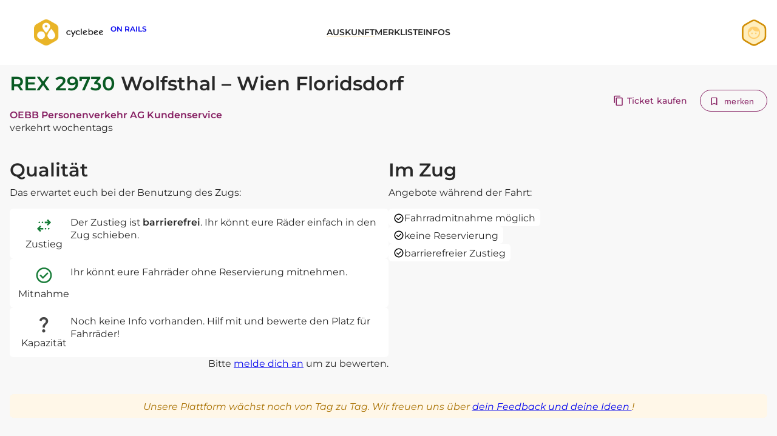

--- FILE ---
content_type: text/html; charset=UTF-8
request_url: https://bahn.cyclebee.app/fahrt/rex7-wolfsthal-%E2%86%92-wien-floridsdorf-9/
body_size: 17068
content:

<!DOCTYPE html>
<html lang="de">
<head>
	<meta charset="UTF-8" />
	<meta name="viewport" content="width=device-width, initial-scale=1" />
<meta name='robots' content='index, follow, max-image-preview:large, max-snippet:-1, max-video-preview:-1' />

	<!-- This site is optimized with the Yoast SEO plugin v23.0 - https://yoast.com/wordpress/plugins/seo/ -->
	<meta name="description" content="Reservierung, Abstellplätze, barrierefreier Zugang? Wie eignet sich REX7 – Wolfsthal → Wien Floridsdorf für Fahrräder?" />
	<link rel="canonical" href="https://bahn.cyclebee.app/fahrt/rex7-wolfsthal-→-wien-floridsdorf-9/" />
	<meta property="og:locale" content="de_DE" />
	<meta property="og:type" content="article" />
	<meta property="og:title" content="REX7 – Wolfsthal → Wien Floridsdorf – Fahrradmitnahme" />
	<meta property="og:description" content="Reservierung, Abstellplätze, barrierefreier Zugang? Wie eignet sich REX7 – Wolfsthal → Wien Floridsdorf für Fahrräder?" />
	<meta property="og:url" content="https://bahn.cyclebee.app/fahrt/rex7-wolfsthal-→-wien-floridsdorf-9/" />
	<meta property="og:site_name" content="cyclebee on rails" />
	<meta property="article:publisher" content="https://www.facebook.com/cyclebeeapp/" />
	<meta property="article:modified_time" content="2023-11-15T19:28:45+00:00" />
	<meta name="twitter:card" content="summary_large_image" />
	<script type="application/ld+json" class="yoast-schema-graph">{"@context":"https://schema.org","@graph":[{"@type":"WebPage","@id":"https://bahn.cyclebee.app/fahrt/rex7-wolfsthal-%e2%86%92-wien-floridsdorf-9/","url":"https://bahn.cyclebee.app/fahrt/rex7-wolfsthal-%e2%86%92-wien-floridsdorf-9/","name":"REX7 – Wolfsthal → Wien Floridsdorf – Fahrradmitnahme","isPartOf":{"@id":"https://bahn.cyclebee.app/#website"},"datePublished":"2023-11-10T12:51:05+00:00","dateModified":"2023-11-15T19:28:45+00:00","description":"Reservierung, Abstellplätze, barrierefreier Zugang? Wie eignet sich REX7 – Wolfsthal → Wien Floridsdorf für Fahrräder?","breadcrumb":{"@id":"https://bahn.cyclebee.app/fahrt/rex7-wolfsthal-%e2%86%92-wien-floridsdorf-9/#breadcrumb"},"inLanguage":"de","potentialAction":[{"@type":"ReadAction","target":["https://bahn.cyclebee.app/fahrt/rex7-wolfsthal-%e2%86%92-wien-floridsdorf-9/"]}]},{"@type":"BreadcrumbList","@id":"https://bahn.cyclebee.app/fahrt/rex7-wolfsthal-%e2%86%92-wien-floridsdorf-9/#breadcrumb","itemListElement":[{"@type":"ListItem","position":1,"name":"Startseite","item":"https://bahn.cyclebee.app/"},{"@type":"ListItem","position":2,"name":"REX7 – Wolfsthal → Wien Floridsdorf"}]},{"@type":"WebSite","@id":"https://bahn.cyclebee.app/#website","url":"https://bahn.cyclebee.app/","name":"cyclebeeOnRails – Fahrradmitnahme in der Bahn","description":"","publisher":{"@id":"https://bahn.cyclebee.app/#organization"},"potentialAction":[{"@type":"SearchAction","target":{"@type":"EntryPoint","urlTemplate":"https://bahn.cyclebee.app/?s={search_term_string}"},"query-input":"required name=search_term_string"}],"inLanguage":"de"},{"@type":"Organization","@id":"https://bahn.cyclebee.app/#organization","name":"cyclebee GmbH","url":"https://bahn.cyclebee.app/","logo":{"@type":"ImageObject","inLanguage":"de","@id":"https://bahn.cyclebee.app/#/schema/logo/image/","url":"https://bahn.cyclebee.app/wp-content/uploads/2023/11/logoquer.png","contentUrl":"https://bahn.cyclebee.app/wp-content/uploads/2023/11/logoquer.png","width":600,"height":230,"caption":"cyclebee GmbH"},"image":{"@id":"https://bahn.cyclebee.app/#/schema/logo/image/"},"sameAs":["https://www.facebook.com/cyclebeeapp/","https://www.linkedin.com/company/85367159/"]}]}</script>
	<!-- / Yoast SEO plugin. -->


<title>REX7 – Wolfsthal → Wien Floridsdorf – Fahrradmitnahme</title>
<link rel="alternate" type="application/rss+xml" title="cyclebee on rails &raquo; Feed" href="https://bahn.cyclebee.app/feed/" />
<link rel="alternate" type="application/rss+xml" title="cyclebee on rails &raquo; Kommentar-Feed" href="https://bahn.cyclebee.app/comments/feed/" />
<link rel="alternate" type="application/rss+xml" title="cyclebee on rails &raquo; Kommentar-Feed zu REX 29730 Wolfsthal - Wien Floridsdorf" href="https://bahn.cyclebee.app/fahrt/rex7-wolfsthal-%e2%86%92-wien-floridsdorf-9/feed/" />
<script>
window._wpemojiSettings = {"baseUrl":"https:\/\/s.w.org\/images\/core\/emoji\/14.0.0\/72x72\/","ext":".png","svgUrl":"https:\/\/s.w.org\/images\/core\/emoji\/14.0.0\/svg\/","svgExt":".svg","source":{"concatemoji":"https:\/\/bahn.cyclebee.app\/wp-includes\/js\/wp-emoji-release.min.js?ver=6.4.7"}};
/*! This file is auto-generated */
!function(i,n){var o,s,e;function c(e){try{var t={supportTests:e,timestamp:(new Date).valueOf()};sessionStorage.setItem(o,JSON.stringify(t))}catch(e){}}function p(e,t,n){e.clearRect(0,0,e.canvas.width,e.canvas.height),e.fillText(t,0,0);var t=new Uint32Array(e.getImageData(0,0,e.canvas.width,e.canvas.height).data),r=(e.clearRect(0,0,e.canvas.width,e.canvas.height),e.fillText(n,0,0),new Uint32Array(e.getImageData(0,0,e.canvas.width,e.canvas.height).data));return t.every(function(e,t){return e===r[t]})}function u(e,t,n){switch(t){case"flag":return n(e,"\ud83c\udff3\ufe0f\u200d\u26a7\ufe0f","\ud83c\udff3\ufe0f\u200b\u26a7\ufe0f")?!1:!n(e,"\ud83c\uddfa\ud83c\uddf3","\ud83c\uddfa\u200b\ud83c\uddf3")&&!n(e,"\ud83c\udff4\udb40\udc67\udb40\udc62\udb40\udc65\udb40\udc6e\udb40\udc67\udb40\udc7f","\ud83c\udff4\u200b\udb40\udc67\u200b\udb40\udc62\u200b\udb40\udc65\u200b\udb40\udc6e\u200b\udb40\udc67\u200b\udb40\udc7f");case"emoji":return!n(e,"\ud83e\udef1\ud83c\udffb\u200d\ud83e\udef2\ud83c\udfff","\ud83e\udef1\ud83c\udffb\u200b\ud83e\udef2\ud83c\udfff")}return!1}function f(e,t,n){var r="undefined"!=typeof WorkerGlobalScope&&self instanceof WorkerGlobalScope?new OffscreenCanvas(300,150):i.createElement("canvas"),a=r.getContext("2d",{willReadFrequently:!0}),o=(a.textBaseline="top",a.font="600 32px Arial",{});return e.forEach(function(e){o[e]=t(a,e,n)}),o}function t(e){var t=i.createElement("script");t.src=e,t.defer=!0,i.head.appendChild(t)}"undefined"!=typeof Promise&&(o="wpEmojiSettingsSupports",s=["flag","emoji"],n.supports={everything:!0,everythingExceptFlag:!0},e=new Promise(function(e){i.addEventListener("DOMContentLoaded",e,{once:!0})}),new Promise(function(t){var n=function(){try{var e=JSON.parse(sessionStorage.getItem(o));if("object"==typeof e&&"number"==typeof e.timestamp&&(new Date).valueOf()<e.timestamp+604800&&"object"==typeof e.supportTests)return e.supportTests}catch(e){}return null}();if(!n){if("undefined"!=typeof Worker&&"undefined"!=typeof OffscreenCanvas&&"undefined"!=typeof URL&&URL.createObjectURL&&"undefined"!=typeof Blob)try{var e="postMessage("+f.toString()+"("+[JSON.stringify(s),u.toString(),p.toString()].join(",")+"));",r=new Blob([e],{type:"text/javascript"}),a=new Worker(URL.createObjectURL(r),{name:"wpTestEmojiSupports"});return void(a.onmessage=function(e){c(n=e.data),a.terminate(),t(n)})}catch(e){}c(n=f(s,u,p))}t(n)}).then(function(e){for(var t in e)n.supports[t]=e[t],n.supports.everything=n.supports.everything&&n.supports[t],"flag"!==t&&(n.supports.everythingExceptFlag=n.supports.everythingExceptFlag&&n.supports[t]);n.supports.everythingExceptFlag=n.supports.everythingExceptFlag&&!n.supports.flag,n.DOMReady=!1,n.readyCallback=function(){n.DOMReady=!0}}).then(function(){return e}).then(function(){var e;n.supports.everything||(n.readyCallback(),(e=n.source||{}).concatemoji?t(e.concatemoji):e.wpemoji&&e.twemoji&&(t(e.twemoji),t(e.wpemoji)))}))}((window,document),window._wpemojiSettings);
</script>
<style id='wp-block-image-inline-css'>
.wp-block-image img{box-sizing:border-box;height:auto;max-width:100%;vertical-align:bottom}.wp-block-image[style*=border-radius] img,.wp-block-image[style*=border-radius]>a{border-radius:inherit}.wp-block-image.has-custom-border img{box-sizing:border-box}.wp-block-image.aligncenter{text-align:center}.wp-block-image.alignfull img,.wp-block-image.alignwide img{height:auto;width:100%}.wp-block-image .aligncenter,.wp-block-image .alignleft,.wp-block-image .alignright,.wp-block-image.aligncenter,.wp-block-image.alignleft,.wp-block-image.alignright{display:table}.wp-block-image .aligncenter>figcaption,.wp-block-image .alignleft>figcaption,.wp-block-image .alignright>figcaption,.wp-block-image.aligncenter>figcaption,.wp-block-image.alignleft>figcaption,.wp-block-image.alignright>figcaption{caption-side:bottom;display:table-caption}.wp-block-image .alignleft{float:left;margin:.5em 1em .5em 0}.wp-block-image .alignright{float:right;margin:.5em 0 .5em 1em}.wp-block-image .aligncenter{margin-left:auto;margin-right:auto}.wp-block-image figcaption{margin-bottom:1em;margin-top:.5em}.wp-block-image .is-style-rounded img,.wp-block-image.is-style-circle-mask img,.wp-block-image.is-style-rounded img{border-radius:9999px}@supports ((-webkit-mask-image:none) or (mask-image:none)) or (-webkit-mask-image:none){.wp-block-image.is-style-circle-mask img{border-radius:0;-webkit-mask-image:url('data:image/svg+xml;utf8,<svg viewBox="0 0 100 100" xmlns="http://www.w3.org/2000/svg"><circle cx="50" cy="50" r="50"/></svg>');mask-image:url('data:image/svg+xml;utf8,<svg viewBox="0 0 100 100" xmlns="http://www.w3.org/2000/svg"><circle cx="50" cy="50" r="50"/></svg>');mask-mode:alpha;-webkit-mask-position:center;mask-position:center;-webkit-mask-repeat:no-repeat;mask-repeat:no-repeat;-webkit-mask-size:contain;mask-size:contain}}.wp-block-image :where(.has-border-color){border-style:solid}.wp-block-image :where([style*=border-top-color]){border-top-style:solid}.wp-block-image :where([style*=border-right-color]){border-right-style:solid}.wp-block-image :where([style*=border-bottom-color]){border-bottom-style:solid}.wp-block-image :where([style*=border-left-color]){border-left-style:solid}.wp-block-image :where([style*=border-width]){border-style:solid}.wp-block-image :where([style*=border-top-width]){border-top-style:solid}.wp-block-image :where([style*=border-right-width]){border-right-style:solid}.wp-block-image :where([style*=border-bottom-width]){border-bottom-style:solid}.wp-block-image :where([style*=border-left-width]){border-left-style:solid}.wp-block-image figure{margin:0}.wp-lightbox-container{display:flex;flex-direction:column;position:relative}.wp-lightbox-container img{cursor:zoom-in}.wp-lightbox-container img:hover+button{opacity:1}.wp-lightbox-container button{align-items:center;-webkit-backdrop-filter:blur(16px) saturate(180%);backdrop-filter:blur(16px) saturate(180%);background-color:rgba(90,90,90,.25);border:none;border-radius:4px;cursor:zoom-in;display:flex;height:20px;justify-content:center;opacity:0;padding:0;position:absolute;right:16px;text-align:center;top:16px;transition:opacity .2s ease;width:20px;z-index:100}.wp-lightbox-container button:focus-visible{outline:3px auto rgba(90,90,90,.25);outline:3px auto -webkit-focus-ring-color;outline-offset:3px}.wp-lightbox-container button:hover{cursor:pointer;opacity:1}.wp-lightbox-container button:focus{opacity:1}.wp-lightbox-container button:focus,.wp-lightbox-container button:hover,.wp-lightbox-container button:not(:hover):not(:active):not(.has-background){background-color:rgba(90,90,90,.25);border:none}.wp-lightbox-overlay{box-sizing:border-box;cursor:zoom-out;height:100vh;left:0;overflow:hidden;position:fixed;top:0;visibility:hidden;width:100vw;z-index:100000}.wp-lightbox-overlay .close-button{align-items:center;cursor:pointer;display:flex;justify-content:center;min-height:40px;min-width:40px;padding:0;position:absolute;right:calc(env(safe-area-inset-right) + 16px);top:calc(env(safe-area-inset-top) + 16px);z-index:5000000}.wp-lightbox-overlay .close-button:focus,.wp-lightbox-overlay .close-button:hover,.wp-lightbox-overlay .close-button:not(:hover):not(:active):not(.has-background){background:none;border:none}.wp-lightbox-overlay .lightbox-image-container{height:var(--wp--lightbox-container-height);left:50%;overflow:hidden;position:absolute;top:50%;transform:translate(-50%,-50%);transform-origin:top left;width:var(--wp--lightbox-container-width);z-index:9999999999}.wp-lightbox-overlay .wp-block-image{align-items:center;box-sizing:border-box;display:flex;height:100%;justify-content:center;margin:0;position:relative;transform-origin:0 0;width:100%;z-index:3000000}.wp-lightbox-overlay .wp-block-image img{height:var(--wp--lightbox-image-height);min-height:var(--wp--lightbox-image-height);min-width:var(--wp--lightbox-image-width);width:var(--wp--lightbox-image-width)}.wp-lightbox-overlay .wp-block-image figcaption{display:none}.wp-lightbox-overlay button{background:none;border:none}.wp-lightbox-overlay .scrim{background-color:#fff;height:100%;opacity:.9;position:absolute;width:100%;z-index:2000000}.wp-lightbox-overlay.active{animation:turn-on-visibility .25s both;visibility:visible}.wp-lightbox-overlay.active img{animation:turn-on-visibility .35s both}.wp-lightbox-overlay.hideanimationenabled:not(.active){animation:turn-off-visibility .35s both}.wp-lightbox-overlay.hideanimationenabled:not(.active) img{animation:turn-off-visibility .25s both}@media (prefers-reduced-motion:no-preference){.wp-lightbox-overlay.zoom.active{animation:none;opacity:1;visibility:visible}.wp-lightbox-overlay.zoom.active .lightbox-image-container{animation:lightbox-zoom-in .4s}.wp-lightbox-overlay.zoom.active .lightbox-image-container img{animation:none}.wp-lightbox-overlay.zoom.active .scrim{animation:turn-on-visibility .4s forwards}.wp-lightbox-overlay.zoom.hideanimationenabled:not(.active){animation:none}.wp-lightbox-overlay.zoom.hideanimationenabled:not(.active) .lightbox-image-container{animation:lightbox-zoom-out .4s}.wp-lightbox-overlay.zoom.hideanimationenabled:not(.active) .lightbox-image-container img{animation:none}.wp-lightbox-overlay.zoom.hideanimationenabled:not(.active) .scrim{animation:turn-off-visibility .4s forwards}}@keyframes turn-on-visibility{0%{opacity:0}to{opacity:1}}@keyframes turn-off-visibility{0%{opacity:1;visibility:visible}99%{opacity:0;visibility:visible}to{opacity:0;visibility:hidden}}@keyframes lightbox-zoom-in{0%{transform:translate(calc(-50vw + var(--wp--lightbox-initial-left-position)),calc(-50vh + var(--wp--lightbox-initial-top-position))) scale(var(--wp--lightbox-scale))}to{transform:translate(-50%,-50%) scale(1)}}@keyframes lightbox-zoom-out{0%{transform:translate(-50%,-50%) scale(1);visibility:visible}99%{visibility:visible}to{transform:translate(calc(-50vw + var(--wp--lightbox-initial-left-position)),calc(-50vh + var(--wp--lightbox-initial-top-position))) scale(var(--wp--lightbox-scale));visibility:hidden}}
</style>
<style id='wp-block-heading-inline-css'>
h1.has-background,h2.has-background,h3.has-background,h4.has-background,h5.has-background,h6.has-background{padding:1.25em 2.375em}h1.has-text-align-left[style*=writing-mode]:where([style*=vertical-lr]),h1.has-text-align-right[style*=writing-mode]:where([style*=vertical-rl]),h2.has-text-align-left[style*=writing-mode]:where([style*=vertical-lr]),h2.has-text-align-right[style*=writing-mode]:where([style*=vertical-rl]),h3.has-text-align-left[style*=writing-mode]:where([style*=vertical-lr]),h3.has-text-align-right[style*=writing-mode]:where([style*=vertical-rl]),h4.has-text-align-left[style*=writing-mode]:where([style*=vertical-lr]),h4.has-text-align-right[style*=writing-mode]:where([style*=vertical-rl]),h5.has-text-align-left[style*=writing-mode]:where([style*=vertical-lr]),h5.has-text-align-right[style*=writing-mode]:where([style*=vertical-rl]),h6.has-text-align-left[style*=writing-mode]:where([style*=vertical-lr]),h6.has-text-align-right[style*=writing-mode]:where([style*=vertical-rl]){rotate:180deg}
</style>
<style id='wp-block-navigation-link-inline-css'>
.wp-block-navigation .wp-block-navigation-item__label{overflow-wrap:break-word}.wp-block-navigation .wp-block-navigation-item__description{display:none}
</style>
<link rel='stylesheet' id='wp-block-navigation-css' href='https://bahn.cyclebee.app/wp-includes/blocks/navigation/style.min.css?ver=6.4.7' media='all' />
<style id='wp-block-navigation-inline-css'>
.wp-block-navigation{font-size: var(--wp--preset--font-size--small);}
.wp-block-navigation a:where(:not(.wp-element-button)){color: inherit;text-decoration: none;}
.wp-block-navigation a:where(:not(.wp-element-button)):hover{text-decoration: underline;}
.wp-block-navigation a:where(:not(.wp-element-button)):focus{text-decoration: underline dashed;}
.wp-block-navigation a:where(:not(.wp-element-button)):active{text-decoration: none;}
</style>
<style id='wp-block-columns-inline-css'>
.wp-block-columns{align-items:normal!important;box-sizing:border-box;display:flex;flex-wrap:wrap!important}@media (min-width:782px){.wp-block-columns{flex-wrap:nowrap!important}}.wp-block-columns.are-vertically-aligned-top{align-items:flex-start}.wp-block-columns.are-vertically-aligned-center{align-items:center}.wp-block-columns.are-vertically-aligned-bottom{align-items:flex-end}@media (max-width:781px){.wp-block-columns:not(.is-not-stacked-on-mobile)>.wp-block-column{flex-basis:100%!important}}@media (min-width:782px){.wp-block-columns:not(.is-not-stacked-on-mobile)>.wp-block-column{flex-basis:0;flex-grow:1}.wp-block-columns:not(.is-not-stacked-on-mobile)>.wp-block-column[style*=flex-basis]{flex-grow:0}}.wp-block-columns.is-not-stacked-on-mobile{flex-wrap:nowrap!important}.wp-block-columns.is-not-stacked-on-mobile>.wp-block-column{flex-basis:0;flex-grow:1}.wp-block-columns.is-not-stacked-on-mobile>.wp-block-column[style*=flex-basis]{flex-grow:0}:where(.wp-block-columns){margin-bottom:1.75em}:where(.wp-block-columns.has-background){padding:1.25em 2.375em}.wp-block-column{flex-grow:1;min-width:0;overflow-wrap:break-word;word-break:break-word}.wp-block-column.is-vertically-aligned-top{align-self:flex-start}.wp-block-column.is-vertically-aligned-center{align-self:center}.wp-block-column.is-vertically-aligned-bottom{align-self:flex-end}.wp-block-column.is-vertically-aligned-stretch{align-self:stretch}.wp-block-column.is-vertically-aligned-bottom,.wp-block-column.is-vertically-aligned-center,.wp-block-column.is-vertically-aligned-top{width:100%}
</style>
<style id='wp-block-group-inline-css'>
.wp-block-group{box-sizing:border-box}
</style>
<style id='wp-block-spacer-inline-css'>
.wp-block-spacer{clear:both}
</style>
<style id='wp-block-post-title-inline-css'>
.wp-block-post-title{box-sizing:border-box;word-break:break-word}.wp-block-post-title a{display:inline-block}
.wp-block-post-title{font-family: var(--wp--preset--font-family--montserrat);font-size: var(--wp--custom--typography--font-size--x-large);font-weight: 600;line-height: var(--wp--custom--typography--line-height--small);margin-top: 1.25rem;margin-bottom: 1.25rem;}
.wp-block-post-title a:where(:not(.wp-element-button)){text-decoration: none;}
.wp-block-post-title a:where(:not(.wp-element-button)):hover{text-decoration: underline;}
.wp-block-post-title a:where(:not(.wp-element-button)):focus{text-decoration: underline dashed;}
.wp-block-post-title a:where(:not(.wp-element-button)):active{color: var(--wp--preset--color--secondary);text-decoration: none;}
</style>
<style id='wp-block-paragraph-inline-css'>
.is-small-text{font-size:.875em}.is-regular-text{font-size:1em}.is-large-text{font-size:2.25em}.is-larger-text{font-size:3em}.has-drop-cap:not(:focus):first-letter{float:left;font-size:8.4em;font-style:normal;font-weight:100;line-height:.68;margin:.05em .1em 0 0;text-transform:uppercase}body.rtl .has-drop-cap:not(:focus):first-letter{float:none;margin-left:.1em}p.has-drop-cap.has-background{overflow:hidden}p.has-background{padding:1.25em 2.375em}:where(p.has-text-color:not(.has-link-color)) a{color:inherit}p.has-text-align-left[style*="writing-mode:vertical-lr"],p.has-text-align-right[style*="writing-mode:vertical-rl"]{rotate:180deg}
</style>
<link rel='stylesheet' id='wp-components-css' href='https://bahn.cyclebee.app/wp-includes/css/dist/components/style.min.css?ver=6.4.7' media='all' />
<link rel='stylesheet' id='wp-block-editor-css' href='https://bahn.cyclebee.app/wp-includes/css/dist/block-editor/style.min.css?ver=6.4.7' media='all' />
<link rel='stylesheet' id='wp-reusable-blocks-css' href='https://bahn.cyclebee.app/wp-includes/css/dist/reusable-blocks/style.min.css?ver=6.4.7' media='all' />
<link rel='stylesheet' id='wp-patterns-css' href='https://bahn.cyclebee.app/wp-includes/css/dist/patterns/style.min.css?ver=6.4.7' media='all' />
<link rel='stylesheet' id='wp-editor-css' href='https://bahn.cyclebee.app/wp-includes/css/dist/editor/style.min.css?ver=6.4.7' media='all' />
<link rel='stylesheet' id='bssb-social-share-style-css' href='https://bahn.cyclebee.app/wp-content/plugins/b-social-share/dist/style.css?ver=1.0.5' media='all' />
<style id='wp-emoji-styles-inline-css'>

	img.wp-smiley, img.emoji {
		display: inline !important;
		border: none !important;
		box-shadow: none !important;
		height: 1em !important;
		width: 1em !important;
		margin: 0 0.07em !important;
		vertical-align: -0.1em !important;
		background: none !important;
		padding: 0 !important;
	}
</style>
<style id='wp-block-library-inline-css'>
:root{--wp-admin-theme-color:#007cba;--wp-admin-theme-color--rgb:0,124,186;--wp-admin-theme-color-darker-10:#006ba1;--wp-admin-theme-color-darker-10--rgb:0,107,161;--wp-admin-theme-color-darker-20:#005a87;--wp-admin-theme-color-darker-20--rgb:0,90,135;--wp-admin-border-width-focus:2px;--wp-block-synced-color:#7a00df;--wp-block-synced-color--rgb:122,0,223}@media (min-resolution:192dpi){:root{--wp-admin-border-width-focus:1.5px}}.wp-element-button{cursor:pointer}:root{--wp--preset--font-size--normal:16px;--wp--preset--font-size--huge:42px}:root .has-very-light-gray-background-color{background-color:#eee}:root .has-very-dark-gray-background-color{background-color:#313131}:root .has-very-light-gray-color{color:#eee}:root .has-very-dark-gray-color{color:#313131}:root .has-vivid-green-cyan-to-vivid-cyan-blue-gradient-background{background:linear-gradient(135deg,#00d084,#0693e3)}:root .has-purple-crush-gradient-background{background:linear-gradient(135deg,#34e2e4,#4721fb 50%,#ab1dfe)}:root .has-hazy-dawn-gradient-background{background:linear-gradient(135deg,#faaca8,#dad0ec)}:root .has-subdued-olive-gradient-background{background:linear-gradient(135deg,#fafae1,#67a671)}:root .has-atomic-cream-gradient-background{background:linear-gradient(135deg,#fdd79a,#004a59)}:root .has-nightshade-gradient-background{background:linear-gradient(135deg,#330968,#31cdcf)}:root .has-midnight-gradient-background{background:linear-gradient(135deg,#020381,#2874fc)}.has-regular-font-size{font-size:1em}.has-larger-font-size{font-size:2.625em}.has-normal-font-size{font-size:var(--wp--preset--font-size--normal)}.has-huge-font-size{font-size:var(--wp--preset--font-size--huge)}.has-text-align-center{text-align:center}.has-text-align-left{text-align:left}.has-text-align-right{text-align:right}#end-resizable-editor-section{display:none}.aligncenter{clear:both}.items-justified-left{justify-content:flex-start}.items-justified-center{justify-content:center}.items-justified-right{justify-content:flex-end}.items-justified-space-between{justify-content:space-between}.screen-reader-text{clip:rect(1px,1px,1px,1px);word-wrap:normal!important;border:0;-webkit-clip-path:inset(50%);clip-path:inset(50%);height:1px;margin:-1px;overflow:hidden;padding:0;position:absolute;width:1px}.screen-reader-text:focus{clip:auto!important;background-color:#ddd;-webkit-clip-path:none;clip-path:none;color:#444;display:block;font-size:1em;height:auto;left:5px;line-height:normal;padding:15px 23px 14px;text-decoration:none;top:5px;width:auto;z-index:100000}html :where(.has-border-color){border-style:solid}html :where([style*=border-top-color]){border-top-style:solid}html :where([style*=border-right-color]){border-right-style:solid}html :where([style*=border-bottom-color]){border-bottom-style:solid}html :where([style*=border-left-color]){border-left-style:solid}html :where([style*=border-width]){border-style:solid}html :where([style*=border-top-width]){border-top-style:solid}html :where([style*=border-right-width]){border-right-style:solid}html :where([style*=border-bottom-width]){border-bottom-style:solid}html :where([style*=border-left-width]){border-left-style:solid}html :where(img[class*=wp-image-]){height:auto;max-width:100%}:where(figure){margin:0 0 1em}html :where(.is-position-sticky){--wp-admin--admin-bar--position-offset:var(--wp-admin--admin-bar--height,0px)}@media screen and (max-width:600px){html :where(.is-position-sticky){--wp-admin--admin-bar--position-offset:0px}}
</style>
<link rel='stylesheet' id='fontAwesome-css' href='https://bahn.cyclebee.app/wp-content/plugins/b-social-share/assets/css/fontAwesome.min.css?ver=1.0.5' media='all' />
<link rel='stylesheet' id='cq-theme-css-css' href='https://bahn.cyclebee.app/wp-content/themes/cyclebeeonrails/assets/css/theme.css?ver=1719995226' media='all' />
<link rel='stylesheet' id='react-datepicker-css-css' href='https://bahn.cyclebee.app/wp-content/themes/cyclebeeonrails/assets/css/react-datepicker.css?ver=1719995226' media='all' />
<style id='global-styles-inline-css'>
body{--wp--preset--color--black: #000000;--wp--preset--color--cyan-bluish-gray: #abb8c3;--wp--preset--color--white: #ffffff;--wp--preset--color--pale-pink: #f78da7;--wp--preset--color--vivid-red: #cf2e2e;--wp--preset--color--luminous-vivid-orange: #ff6900;--wp--preset--color--luminous-vivid-amber: #fcb900;--wp--preset--color--light-green-cyan: #7bdcb5;--wp--preset--color--vivid-green-cyan: #00d084;--wp--preset--color--pale-cyan-blue: #8ed1fc;--wp--preset--color--vivid-cyan-blue: #0693e3;--wp--preset--color--vivid-purple: #9b51e0;--wp--preset--color--foreground: #282828;--wp--preset--color--background: #F8F8F8;--wp--preset--color--gray-ultra-light: #F8F8F8;--wp--preset--color--primary: #E9B528;--wp--preset--color--yellow-light: #FFF7E8;--wp--preset--color--secondary: #095A23;--wp--preset--color--green-accent: #46C06D;--wp--preset--color--green-light: #F3FFF7;--wp--preset--color--purple: #861F62;--wp--preset--color--purple-light: #FFF0FA;--wp--preset--color--beige: #e7e1d9;--wp--preset--gradient--vivid-cyan-blue-to-vivid-purple: linear-gradient(135deg,rgba(6,147,227,1) 0%,rgb(155,81,224) 100%);--wp--preset--gradient--light-green-cyan-to-vivid-green-cyan: linear-gradient(135deg,rgb(122,220,180) 0%,rgb(0,208,130) 100%);--wp--preset--gradient--luminous-vivid-amber-to-luminous-vivid-orange: linear-gradient(135deg,rgba(252,185,0,1) 0%,rgba(255,105,0,1) 100%);--wp--preset--gradient--luminous-vivid-orange-to-vivid-red: linear-gradient(135deg,rgba(255,105,0,1) 0%,rgb(207,46,46) 100%);--wp--preset--gradient--very-light-gray-to-cyan-bluish-gray: linear-gradient(135deg,rgb(238,238,238) 0%,rgb(169,184,195) 100%);--wp--preset--gradient--cool-to-warm-spectrum: linear-gradient(135deg,rgb(74,234,220) 0%,rgb(151,120,209) 20%,rgb(207,42,186) 40%,rgb(238,44,130) 60%,rgb(251,105,98) 80%,rgb(254,248,76) 100%);--wp--preset--gradient--blush-light-purple: linear-gradient(135deg,rgb(255,206,236) 0%,rgb(152,150,240) 100%);--wp--preset--gradient--blush-bordeaux: linear-gradient(135deg,rgb(254,205,165) 0%,rgb(254,45,45) 50%,rgb(107,0,62) 100%);--wp--preset--gradient--luminous-dusk: linear-gradient(135deg,rgb(255,203,112) 0%,rgb(199,81,192) 50%,rgb(65,88,208) 100%);--wp--preset--gradient--pale-ocean: linear-gradient(135deg,rgb(255,245,203) 0%,rgb(182,227,212) 50%,rgb(51,167,181) 100%);--wp--preset--gradient--electric-grass: linear-gradient(135deg,rgb(202,248,128) 0%,rgb(113,206,126) 100%);--wp--preset--gradient--midnight: linear-gradient(135deg,rgb(2,3,129) 0%,rgb(40,116,252) 100%);--wp--preset--gradient--gradient-one: linear-gradient(to bottom,var(--wp--preset--color--secondary) 0%,var(--wp--preset--color--tertiary) 100%);--wp--preset--gradient--vertical-secondary-to-background: linear-gradient(to bottom, #EEC28B 0%,#AF8F6E 100%);--wp--preset--font-size--small: 0.875rem;--wp--preset--font-size--medium: clamp(0.875rem, 0.875rem + ((1vw - 0.2rem) * 0.185), 1rem);--wp--preset--font-size--large: clamp(0.984rem, 0.984rem + ((1vw - 0.2rem) * 0.764), 1.5rem);--wp--preset--font-size--x-large: clamp(1.25rem, 1.25rem + ((1vw - 0.2rem) * 1.111), 2rem);--wp--preset--font-family--montserrat: Montserrat, sans-serif;--wp--preset--spacing--30: clamp(1.5rem, 5vw, 2rem);--wp--preset--spacing--40: clamp(1.8rem, 1.8rem + ((1vw - 0.48rem) * 2.885), 3rem);--wp--preset--spacing--50: clamp(2.5rem, 8vw, 4.5rem);--wp--preset--spacing--60: clamp(3.75rem, 10vw, 7rem);--wp--preset--spacing--70: clamp(5rem, 5.25rem + ((1vw - 0.48rem) * 9.096), 8rem);--wp--preset--spacing--80: clamp(7rem, 14vw, 11rem);--wp--preset--shadow--natural: 6px 6px 9px rgba(0, 0, 0, 0.2);--wp--preset--shadow--deep: 12px 12px 50px rgba(0, 0, 0, 0.4);--wp--preset--shadow--sharp: 6px 6px 0px rgba(0, 0, 0, 0.2);--wp--preset--shadow--outlined: 6px 6px 0px -3px rgba(255, 255, 255, 1), 6px 6px rgba(0, 0, 0, 1);--wp--preset--shadow--crisp: 6px 6px 0px rgba(0, 0, 0, 1);--wp--custom--spacing--small: max(1.25rem, 5vw);--wp--custom--spacing--medium: clamp(2rem, 8vw, calc(4 * var(--wp--style--block-gap)));--wp--custom--spacing--large: clamp(4rem, 10vw, 8rem);--wp--custom--spacing--outer: var(--wp--custom--spacing--small, 1.25rem);--wp--custom--typography--font-size--small: 0.875rem;--wp--custom--typography--font-size--medium: 1.0rem;--wp--custom--typography--font-size--medium-plus: 1.125rem;--wp--custom--typography--font-size--large: 1.5rem;--wp--custom--typography--font-size--x-large: 2rem;--wp--custom--typography--line-height--tiny: 1.15;--wp--custom--typography--line-height--small: 1.2;--wp--custom--typography--line-height--normal: 1.38;}body { margin: 0;--wp--style--global--content-size: 1030px;--wp--style--global--wide-size: 1400px; }.wp-site-blocks { padding-top: var(--wp--style--root--padding-top); padding-bottom: var(--wp--style--root--padding-bottom); }.has-global-padding { padding-right: var(--wp--style--root--padding-right); padding-left: var(--wp--style--root--padding-left); }.has-global-padding :where(.has-global-padding:not(.wp-block-block)) { padding-right: 0; padding-left: 0; }.has-global-padding > .alignfull { margin-right: calc(var(--wp--style--root--padding-right) * -1); margin-left: calc(var(--wp--style--root--padding-left) * -1); }.has-global-padding :where(.has-global-padding:not(.wp-block-block)) > .alignfull { margin-right: 0; margin-left: 0; }.has-global-padding > .alignfull:where(:not(.has-global-padding):not(.is-layout-flex):not(.is-layout-grid)) > :where([class*="wp-block-"]:not(.alignfull):not([class*="__"]),p,h1,h2,h3,h4,h5,h6,ul,ol) { padding-right: var(--wp--style--root--padding-right); padding-left: var(--wp--style--root--padding-left); }.has-global-padding :where(.has-global-padding) > .alignfull:where(:not(.has-global-padding)) > :where([class*="wp-block-"]:not(.alignfull):not([class*="__"]),p,h1,h2,h3,h4,h5,h6,ul,ol) { padding-right: 0; padding-left: 0; }.wp-site-blocks > .alignleft { float: left; margin-right: 2em; }.wp-site-blocks > .alignright { float: right; margin-left: 2em; }.wp-site-blocks > .aligncenter { justify-content: center; margin-left: auto; margin-right: auto; }:where(.wp-site-blocks) > * { margin-block-start: 3rem; margin-block-end: 0; }:where(.wp-site-blocks) > :first-child:first-child { margin-block-start: 0; }:where(.wp-site-blocks) > :last-child:last-child { margin-block-end: 0; }body { --wp--style--block-gap: 3rem; }:where(body .is-layout-flow)  > :first-child:first-child{margin-block-start: 0;}:where(body .is-layout-flow)  > :last-child:last-child{margin-block-end: 0;}:where(body .is-layout-flow)  > *{margin-block-start: 3rem;margin-block-end: 0;}:where(body .is-layout-constrained)  > :first-child:first-child{margin-block-start: 0;}:where(body .is-layout-constrained)  > :last-child:last-child{margin-block-end: 0;}:where(body .is-layout-constrained)  > *{margin-block-start: 3rem;margin-block-end: 0;}:where(body .is-layout-flex) {gap: 3rem;}:where(body .is-layout-grid) {gap: 3rem;}body .is-layout-flow > .alignleft{float: left;margin-inline-start: 0;margin-inline-end: 2em;}body .is-layout-flow > .alignright{float: right;margin-inline-start: 2em;margin-inline-end: 0;}body .is-layout-flow > .aligncenter{margin-left: auto !important;margin-right: auto !important;}body .is-layout-constrained > .alignleft{float: left;margin-inline-start: 0;margin-inline-end: 2em;}body .is-layout-constrained > .alignright{float: right;margin-inline-start: 2em;margin-inline-end: 0;}body .is-layout-constrained > .aligncenter{margin-left: auto !important;margin-right: auto !important;}body .is-layout-constrained > :where(:not(.alignleft):not(.alignright):not(.alignfull)){max-width: var(--wp--style--global--content-size);margin-left: auto !important;margin-right: auto !important;}body .is-layout-constrained > .alignwide{max-width: var(--wp--style--global--wide-size);}body .is-layout-flex{display: flex;}body .is-layout-flex{flex-wrap: wrap;align-items: center;}body .is-layout-flex > *{margin: 0;}body .is-layout-grid{display: grid;}body .is-layout-grid > *{margin: 0;}body{background-color: var(--wp--preset--color--background);color: var(--wp--preset--color--foreground);font-family: var(--wp--preset--font-family--montserrat);font-size: var(--wp--preset--font-size--medium);line-height: var(--wp--custom--typography--line-height--normal);--wp--style--root--padding-top: var(--wp--preset--spacing--40);--wp--style--root--padding-right: 1rem;--wp--style--root--padding-bottom: var(--wp--preset--spacing--40);--wp--style--root--padding-left: 1rem;}a:where(:not(.wp-element-button)){color: inherit;text-decoration: underline;}a:where(:not(.wp-element-button)):hover{text-decoration: none;}a:where(:not(.wp-element-button)):focus{text-decoration: underline dashed;}a:where(:not(.wp-element-button)):active{color: var(--wp--preset--color--secondary);text-decoration: none;}h1, h2, h3, h4, h5, h6{font-weight: 400;line-height: 1.4;}h1{font-family: var(--wp--preset--font-family--montserrat);font-size: var(--wp--preset--font-size--x-large);font-weight: 600;line-height: var(--wp--custom--typography--line-height--small);}h2{font-family: var(--wp--preset--font-family--montserrat);font-size: var(--wp--preset--font-size--x-large);font-weight: 600;line-height: var(--wp--custom--typography--line-height--small);}h3{font-family: var(--wp--preset--font-family--montserrat);font-size: var(--wp--custom--typography--font-size--large);font-weight: 600;line-height: var(--wp--custom--typography--line-height--small);}h4{font-family: var(--wp--preset--font-family--montserrat);font-size: var(--wp--custom--typography--font-size--large);font-weight: 600;line-height: var(--wp--custom--typography--line-height--small);}h5{font-family: var(--wp--preset--font-family--montserrat);font-size: var(--wp--custom--typography--font-size--medium-plus);font-weight: 600;line-height: var(--wp--custom--typography--line-height--small);text-transform: none;}h6{font-family: var(--wp--preset--font-family--montserrat);font-size: var(--wp--custom--typography--font-size--medium);font-weight: 600;line-height: var(--wp--custom--typography--line-height--small);text-transform: none;}.wp-element-button, .wp-block-button__link{background-color: var(--wp--preset--color--primary);border-radius: 0;border-width: 0;color: var(--wp--preset--color--contrast);font-family: inherit;font-size: var(--wp--preset--font-size--small);line-height: inherit;padding: calc(0.667em + 2px) calc(1.333em + 2px);text-decoration: none;}.wp-element-button:visited, .wp-block-button__link:visited{color: var(--wp--preset--color--contrast);}.wp-element-button:hover, .wp-block-button__link:hover{background-color: var(--wp--preset--color--contrast);color: var(--wp--preset--color--base);}.wp-element-button:focus, .wp-block-button__link:focus{background-color: var(--wp--preset--color--contrast);color: var(--wp--preset--color--base);}.wp-element-button:active, .wp-block-button__link:active{background-color: var(--wp--preset--color--secondary);color: var(--wp--preset--color--base);}.has-black-color{color: var(--wp--preset--color--black) !important;}.has-cyan-bluish-gray-color{color: var(--wp--preset--color--cyan-bluish-gray) !important;}.has-white-color{color: var(--wp--preset--color--white) !important;}.has-pale-pink-color{color: var(--wp--preset--color--pale-pink) !important;}.has-vivid-red-color{color: var(--wp--preset--color--vivid-red) !important;}.has-luminous-vivid-orange-color{color: var(--wp--preset--color--luminous-vivid-orange) !important;}.has-luminous-vivid-amber-color{color: var(--wp--preset--color--luminous-vivid-amber) !important;}.has-light-green-cyan-color{color: var(--wp--preset--color--light-green-cyan) !important;}.has-vivid-green-cyan-color{color: var(--wp--preset--color--vivid-green-cyan) !important;}.has-pale-cyan-blue-color{color: var(--wp--preset--color--pale-cyan-blue) !important;}.has-vivid-cyan-blue-color{color: var(--wp--preset--color--vivid-cyan-blue) !important;}.has-vivid-purple-color{color: var(--wp--preset--color--vivid-purple) !important;}.has-foreground-color{color: var(--wp--preset--color--foreground) !important;}.has-background-color{color: var(--wp--preset--color--background) !important;}.has-gray-ultra-light-color{color: var(--wp--preset--color--gray-ultra-light) !important;}.has-primary-color{color: var(--wp--preset--color--primary) !important;}.has-yellow-light-color{color: var(--wp--preset--color--yellow-light) !important;}.has-secondary-color{color: var(--wp--preset--color--secondary) !important;}.has-green-accent-color{color: var(--wp--preset--color--green-accent) !important;}.has-green-light-color{color: var(--wp--preset--color--green-light) !important;}.has-purple-color{color: var(--wp--preset--color--purple) !important;}.has-purple-light-color{color: var(--wp--preset--color--purple-light) !important;}.has-beige-color{color: var(--wp--preset--color--beige) !important;}.has-black-background-color{background-color: var(--wp--preset--color--black) !important;}.has-cyan-bluish-gray-background-color{background-color: var(--wp--preset--color--cyan-bluish-gray) !important;}.has-white-background-color{background-color: var(--wp--preset--color--white) !important;}.has-pale-pink-background-color{background-color: var(--wp--preset--color--pale-pink) !important;}.has-vivid-red-background-color{background-color: var(--wp--preset--color--vivid-red) !important;}.has-luminous-vivid-orange-background-color{background-color: var(--wp--preset--color--luminous-vivid-orange) !important;}.has-luminous-vivid-amber-background-color{background-color: var(--wp--preset--color--luminous-vivid-amber) !important;}.has-light-green-cyan-background-color{background-color: var(--wp--preset--color--light-green-cyan) !important;}.has-vivid-green-cyan-background-color{background-color: var(--wp--preset--color--vivid-green-cyan) !important;}.has-pale-cyan-blue-background-color{background-color: var(--wp--preset--color--pale-cyan-blue) !important;}.has-vivid-cyan-blue-background-color{background-color: var(--wp--preset--color--vivid-cyan-blue) !important;}.has-vivid-purple-background-color{background-color: var(--wp--preset--color--vivid-purple) !important;}.has-foreground-background-color{background-color: var(--wp--preset--color--foreground) !important;}.has-background-background-color{background-color: var(--wp--preset--color--background) !important;}.has-gray-ultra-light-background-color{background-color: var(--wp--preset--color--gray-ultra-light) !important;}.has-primary-background-color{background-color: var(--wp--preset--color--primary) !important;}.has-yellow-light-background-color{background-color: var(--wp--preset--color--yellow-light) !important;}.has-secondary-background-color{background-color: var(--wp--preset--color--secondary) !important;}.has-green-accent-background-color{background-color: var(--wp--preset--color--green-accent) !important;}.has-green-light-background-color{background-color: var(--wp--preset--color--green-light) !important;}.has-purple-background-color{background-color: var(--wp--preset--color--purple) !important;}.has-purple-light-background-color{background-color: var(--wp--preset--color--purple-light) !important;}.has-beige-background-color{background-color: var(--wp--preset--color--beige) !important;}.has-black-border-color{border-color: var(--wp--preset--color--black) !important;}.has-cyan-bluish-gray-border-color{border-color: var(--wp--preset--color--cyan-bluish-gray) !important;}.has-white-border-color{border-color: var(--wp--preset--color--white) !important;}.has-pale-pink-border-color{border-color: var(--wp--preset--color--pale-pink) !important;}.has-vivid-red-border-color{border-color: var(--wp--preset--color--vivid-red) !important;}.has-luminous-vivid-orange-border-color{border-color: var(--wp--preset--color--luminous-vivid-orange) !important;}.has-luminous-vivid-amber-border-color{border-color: var(--wp--preset--color--luminous-vivid-amber) !important;}.has-light-green-cyan-border-color{border-color: var(--wp--preset--color--light-green-cyan) !important;}.has-vivid-green-cyan-border-color{border-color: var(--wp--preset--color--vivid-green-cyan) !important;}.has-pale-cyan-blue-border-color{border-color: var(--wp--preset--color--pale-cyan-blue) !important;}.has-vivid-cyan-blue-border-color{border-color: var(--wp--preset--color--vivid-cyan-blue) !important;}.has-vivid-purple-border-color{border-color: var(--wp--preset--color--vivid-purple) !important;}.has-foreground-border-color{border-color: var(--wp--preset--color--foreground) !important;}.has-background-border-color{border-color: var(--wp--preset--color--background) !important;}.has-gray-ultra-light-border-color{border-color: var(--wp--preset--color--gray-ultra-light) !important;}.has-primary-border-color{border-color: var(--wp--preset--color--primary) !important;}.has-yellow-light-border-color{border-color: var(--wp--preset--color--yellow-light) !important;}.has-secondary-border-color{border-color: var(--wp--preset--color--secondary) !important;}.has-green-accent-border-color{border-color: var(--wp--preset--color--green-accent) !important;}.has-green-light-border-color{border-color: var(--wp--preset--color--green-light) !important;}.has-purple-border-color{border-color: var(--wp--preset--color--purple) !important;}.has-purple-light-border-color{border-color: var(--wp--preset--color--purple-light) !important;}.has-beige-border-color{border-color: var(--wp--preset--color--beige) !important;}.has-vivid-cyan-blue-to-vivid-purple-gradient-background{background: var(--wp--preset--gradient--vivid-cyan-blue-to-vivid-purple) !important;}.has-light-green-cyan-to-vivid-green-cyan-gradient-background{background: var(--wp--preset--gradient--light-green-cyan-to-vivid-green-cyan) !important;}.has-luminous-vivid-amber-to-luminous-vivid-orange-gradient-background{background: var(--wp--preset--gradient--luminous-vivid-amber-to-luminous-vivid-orange) !important;}.has-luminous-vivid-orange-to-vivid-red-gradient-background{background: var(--wp--preset--gradient--luminous-vivid-orange-to-vivid-red) !important;}.has-very-light-gray-to-cyan-bluish-gray-gradient-background{background: var(--wp--preset--gradient--very-light-gray-to-cyan-bluish-gray) !important;}.has-cool-to-warm-spectrum-gradient-background{background: var(--wp--preset--gradient--cool-to-warm-spectrum) !important;}.has-blush-light-purple-gradient-background{background: var(--wp--preset--gradient--blush-light-purple) !important;}.has-blush-bordeaux-gradient-background{background: var(--wp--preset--gradient--blush-bordeaux) !important;}.has-luminous-dusk-gradient-background{background: var(--wp--preset--gradient--luminous-dusk) !important;}.has-pale-ocean-gradient-background{background: var(--wp--preset--gradient--pale-ocean) !important;}.has-electric-grass-gradient-background{background: var(--wp--preset--gradient--electric-grass) !important;}.has-midnight-gradient-background{background: var(--wp--preset--gradient--midnight) !important;}.has-gradient-one-gradient-background{background: var(--wp--preset--gradient--gradient-one) !important;}.has-vertical-secondary-to-background-gradient-background{background: var(--wp--preset--gradient--vertical-secondary-to-background) !important;}.has-small-font-size{font-size: var(--wp--preset--font-size--small) !important;}.has-medium-font-size{font-size: var(--wp--preset--font-size--medium) !important;}.has-large-font-size{font-size: var(--wp--preset--font-size--large) !important;}.has-x-large-font-size{font-size: var(--wp--preset--font-size--x-large) !important;}.has-montserrat-font-family{font-family: var(--wp--preset--font-family--montserrat) !important;}
.wp-block-separator{}.wp-block-separator:not(.is-style-wide):not(.is-style-dots):not(.alignwide):not(.alignfull){width: 100px}
</style>
<style id='core-block-supports-inline-css'>
.wp-container-core-navigation-layout-1.wp-container-core-navigation-layout-1{flex-wrap:nowrap;justify-content:center;}.wp-container-core-columns-layout-1.wp-container-core-columns-layout-1{flex-wrap:nowrap;}.wp-container-core-group-layout-1.wp-container-core-group-layout-1 > :where(:not(.alignleft):not(.alignright):not(.alignfull)){max-width:1400px;margin-left:auto !important;margin-right:auto !important;}.wp-container-core-group-layout-1.wp-container-core-group-layout-1 > .alignwide{max-width:1400px;}.wp-container-core-group-layout-1.wp-container-core-group-layout-1 .alignfull{max-width:none;}.wp-container-core-columns-layout-2.wp-container-core-columns-layout-2{flex-wrap:nowrap;}.wp-container-core-columns-layout-3.wp-container-core-columns-layout-3{flex-wrap:nowrap;}.wp-container-core-navigation-layout-2.wp-container-core-navigation-layout-2{flex-wrap:nowrap;justify-content:center;}.wp-container-core-navigation-layout-3.wp-container-core-navigation-layout-3{gap:var(--wp--preset--spacing--30);justify-content:flex-end;}.wp-container-core-group-layout-4.wp-container-core-group-layout-4{justify-content:space-between;align-items:flex-start;}
</style>
<style id='wp-block-template-skip-link-inline-css'>

		.skip-link.screen-reader-text {
			border: 0;
			clip: rect(1px,1px,1px,1px);
			clip-path: inset(50%);
			height: 1px;
			margin: -1px;
			overflow: hidden;
			padding: 0;
			position: absolute !important;
			width: 1px;
			word-wrap: normal !important;
		}

		.skip-link.screen-reader-text:focus {
			background-color: #eee;
			clip: auto !important;
			clip-path: none;
			color: #444;
			display: block;
			font-size: 1em;
			height: auto;
			left: 5px;
			line-height: normal;
			padding: 15px 23px 14px;
			text-decoration: none;
			top: 5px;
			width: auto;
			z-index: 100000;
		}
</style>
<link rel='stylesheet' id='wpdiscuz-frontend-css-css' href='https://bahn.cyclebee.app/wp-content/plugins/wpdiscuz/themes/default/style.css?ver=7.6.20' media='all' />
<style id='wpdiscuz-frontend-css-inline-css'>
 #wpdcom .wpd-blog-administrator .wpd-comment-label{color:#ffffff;background-color:#282828;border:none}#wpdcom .wpd-blog-administrator .wpd-comment-author, #wpdcom .wpd-blog-administrator .wpd-comment-author a{color:#282828}#wpdcom.wpd-layout-1 .wpd-comment .wpd-blog-administrator .wpd-avatar img{border-color:#282828}#wpdcom.wpd-layout-2 .wpd-comment.wpd-reply .wpd-comment-wrap.wpd-blog-administrator{border-left:3px solid #282828}#wpdcom.wpd-layout-2 .wpd-comment .wpd-blog-administrator .wpd-avatar img{border-bottom-color:#282828}#wpdcom.wpd-layout-3 .wpd-blog-administrator .wpd-comment-subheader{border-top:1px dashed #282828}#wpdcom.wpd-layout-3 .wpd-reply .wpd-blog-administrator .wpd-comment-right{border-left:1px solid #282828}#wpdcom .wpd-blog-editor .wpd-comment-label{color:#ffffff;background-color:#282828;border:none}#wpdcom .wpd-blog-editor .wpd-comment-author, #wpdcom .wpd-blog-editor .wpd-comment-author a{color:#282828}#wpdcom.wpd-layout-1 .wpd-comment .wpd-blog-editor .wpd-avatar img{border-color:#282828}#wpdcom.wpd-layout-2 .wpd-comment.wpd-reply .wpd-comment-wrap.wpd-blog-editor{border-left:3px solid #282828}#wpdcom.wpd-layout-2 .wpd-comment .wpd-blog-editor .wpd-avatar img{border-bottom-color:#282828}#wpdcom.wpd-layout-3 .wpd-blog-editor .wpd-comment-subheader{border-top:1px dashed #282828}#wpdcom.wpd-layout-3 .wpd-reply .wpd-blog-editor .wpd-comment-right{border-left:1px solid #282828}#wpdcom .wpd-blog-author .wpd-comment-label{color:#ffffff;background-color:#282828;border:none}#wpdcom .wpd-blog-author .wpd-comment-author, #wpdcom .wpd-blog-author .wpd-comment-author a{color:#282828}#wpdcom.wpd-layout-1 .wpd-comment .wpd-blog-author .wpd-avatar img{border-color:#282828}#wpdcom.wpd-layout-2 .wpd-comment .wpd-blog-author .wpd-avatar img{border-bottom-color:#282828}#wpdcom.wpd-layout-3 .wpd-blog-author .wpd-comment-subheader{border-top:1px dashed #282828}#wpdcom.wpd-layout-3 .wpd-reply .wpd-blog-author .wpd-comment-right{border-left:1px solid #282828}#wpdcom .wpd-blog-contributor .wpd-comment-label{color:#ffffff;background-color:#282828;border:none}#wpdcom .wpd-blog-contributor .wpd-comment-author, #wpdcom .wpd-blog-contributor .wpd-comment-author a{color:#282828}#wpdcom.wpd-layout-1 .wpd-comment .wpd-blog-contributor .wpd-avatar img{border-color:#282828}#wpdcom.wpd-layout-2 .wpd-comment .wpd-blog-contributor .wpd-avatar img{border-bottom-color:#282828}#wpdcom.wpd-layout-3 .wpd-blog-contributor .wpd-comment-subheader{border-top:1px dashed #282828}#wpdcom.wpd-layout-3 .wpd-reply .wpd-blog-contributor .wpd-comment-right{border-left:1px solid #282828}#wpdcom .wpd-blog-subscriber .wpd-comment-label{color:#ffffff;background-color:#282828;border:none}#wpdcom .wpd-blog-subscriber .wpd-comment-author, #wpdcom .wpd-blog-subscriber .wpd-comment-author a{color:#282828}#wpdcom.wpd-layout-2 .wpd-comment .wpd-blog-subscriber .wpd-avatar img{border-bottom-color:#282828}#wpdcom.wpd-layout-3 .wpd-blog-subscriber .wpd-comment-subheader{border-top:1px dashed #282828}#wpdcom .wpd-blog-translator .wpd-comment-label{color:#ffffff;background-color:#282828;border:none}#wpdcom .wpd-blog-translator .wpd-comment-author, #wpdcom .wpd-blog-translator .wpd-comment-author a{color:#282828}#wpdcom.wpd-layout-1 .wpd-comment .wpd-blog-translator .wpd-avatar img{border-color:#282828}#wpdcom.wpd-layout-2 .wpd-comment .wpd-blog-translator .wpd-avatar img{border-bottom-color:#282828}#wpdcom.wpd-layout-3 .wpd-blog-translator .wpd-comment-subheader{border-top:1px dashed #282828}#wpdcom.wpd-layout-3 .wpd-reply .wpd-blog-translator .wpd-comment-right{border-left:1px solid #282828}#wpdcom .wpd-blog-wpseo_manager .wpd-comment-label{color:#ffffff;background-color:#00B38F;border:none}#wpdcom .wpd-blog-wpseo_manager .wpd-comment-author, #wpdcom .wpd-blog-wpseo_manager .wpd-comment-author a{color:#00B38F}#wpdcom.wpd-layout-1 .wpd-comment .wpd-blog-wpseo_manager .wpd-avatar img{border-color:#00B38F}#wpdcom.wpd-layout-2 .wpd-comment .wpd-blog-wpseo_manager .wpd-avatar img{border-bottom-color:#00B38F}#wpdcom.wpd-layout-3 .wpd-blog-wpseo_manager .wpd-comment-subheader{border-top:1px dashed #00B38F}#wpdcom.wpd-layout-3 .wpd-reply .wpd-blog-wpseo_manager .wpd-comment-right{border-left:1px solid #00B38F}#wpdcom .wpd-blog-wpseo_editor .wpd-comment-label{color:#ffffff;background-color:#00B38F;border:none}#wpdcom .wpd-blog-wpseo_editor .wpd-comment-author, #wpdcom .wpd-blog-wpseo_editor .wpd-comment-author a{color:#00B38F}#wpdcom.wpd-layout-1 .wpd-comment .wpd-blog-wpseo_editor .wpd-avatar img{border-color:#00B38F}#wpdcom.wpd-layout-2 .wpd-comment .wpd-blog-wpseo_editor .wpd-avatar img{border-bottom-color:#00B38F}#wpdcom.wpd-layout-3 .wpd-blog-wpseo_editor .wpd-comment-subheader{border-top:1px dashed #00B38F}#wpdcom.wpd-layout-3 .wpd-reply .wpd-blog-wpseo_editor .wpd-comment-right{border-left:1px solid #00B38F}#wpdcom .wpd-blog-post_author .wpd-comment-label{color:#ffffff;background-color:#282828;border:none}#wpdcom .wpd-blog-post_author .wpd-comment-author, #wpdcom .wpd-blog-post_author .wpd-comment-author a{color:#282828}#wpdcom .wpd-blog-post_author .wpd-avatar img{border-color:#282828}#wpdcom.wpd-layout-1 .wpd-comment .wpd-blog-post_author .wpd-avatar img{border-color:#282828}#wpdcom.wpd-layout-2 .wpd-comment.wpd-reply .wpd-comment-wrap.wpd-blog-post_author{border-left:3px solid #282828}#wpdcom.wpd-layout-2 .wpd-comment .wpd-blog-post_author .wpd-avatar img{border-bottom-color:#282828}#wpdcom.wpd-layout-3 .wpd-blog-post_author .wpd-comment-subheader{border-top:1px dashed #282828}#wpdcom.wpd-layout-3 .wpd-reply .wpd-blog-post_author .wpd-comment-right{border-left:1px solid #282828}#wpdcom .wpd-blog-guest .wpd-comment-label{color:#ffffff;background-color:#282828;border:none}#wpdcom .wpd-blog-guest .wpd-comment-author, #wpdcom .wpd-blog-guest .wpd-comment-author a{color:#282828}#wpdcom.wpd-layout-3 .wpd-blog-guest .wpd-comment-subheader{border-top:1px dashed #282828}#comments, #respond, .comments-area, #wpdcom{}#wpdcom .ql-editor > *{color:#282828}#wpdcom .ql-editor::before{}#wpdcom .ql-toolbar{border:1px solid #282828;border-top:none}#wpdcom .ql-container{background:#fff7e8;border:1px solid #282828;border-bottom:none}#wpdcom .wpd-form-row .wpdiscuz-item input[type="text"], #wpdcom .wpd-form-row .wpdiscuz-item input[type="email"], #wpdcom .wpd-form-row .wpdiscuz-item input[type="url"], #wpdcom .wpd-form-row .wpdiscuz-item input[type="color"], #wpdcom .wpd-form-row .wpdiscuz-item input[type="date"], #wpdcom .wpd-form-row .wpdiscuz-item input[type="datetime"], #wpdcom .wpd-form-row .wpdiscuz-item input[type="datetime-local"], #wpdcom .wpd-form-row .wpdiscuz-item input[type="month"], #wpdcom .wpd-form-row .wpdiscuz-item input[type="number"], #wpdcom .wpd-form-row .wpdiscuz-item input[type="time"], #wpdcom textarea, #wpdcom select{background:#fff7e8;border:1px solid #282828;color:#282828}#wpdcom .wpd-form-row .wpdiscuz-item textarea{border:1px solid #282828}#wpdcom input::placeholder, #wpdcom textarea::placeholder, #wpdcom input::-moz-placeholder, #wpdcom textarea::-webkit-input-placeholder{}#wpdcom .wpd-comment-text{color:#282828}#wpdcom .wpd-thread-head .wpd-thread-info{border-bottom:2px solid #861f62}#wpdcom .wpd-thread-head .wpd-thread-info.wpd-reviews-tab svg{fill:#861f62}#wpdcom .wpd-thread-head .wpdiscuz-user-settings{border-bottom:2px solid #861f62}#wpdcom .wpd-thread-head .wpdiscuz-user-settings:hover{color:#861f62}#wpdcom .wpd-comment .wpd-follow-link:hover{color:#861f62}#wpdcom .wpd-comment-status .wpd-sticky{color:#861f62}#wpdcom .wpd-thread-filter .wpdf-active{color:#861f62;border-bottom-color:#861f62}#wpdcom .wpd-comment-info-bar{border:1px dashed #9f4c82;background:#f3e9f0}#wpdcom .wpd-comment-info-bar .wpd-current-view i{color:#861f62}#wpdcom .wpd-filter-view-all:hover{background:#861f62}#wpdcom .wpdiscuz-item .wpdiscuz-rating > label{color:#DDDDDD}#wpdcom .wpdiscuz-item .wpdiscuz-rating:not(:checked) > label:hover, .wpdiscuz-rating:not(:checked) > label:hover ~ label{}#wpdcom .wpdiscuz-item .wpdiscuz-rating > input ~ label:hover, #wpdcom .wpdiscuz-item .wpdiscuz-rating > input:not(:checked) ~ label:hover ~ label, #wpdcom .wpdiscuz-item .wpdiscuz-rating > input:not(:checked) ~ label:hover ~ label{color:#FFED85}#wpdcom .wpdiscuz-item .wpdiscuz-rating > input:checked ~ label:hover, #wpdcom .wpdiscuz-item .wpdiscuz-rating > input:checked ~ label:hover, #wpdcom .wpdiscuz-item .wpdiscuz-rating > label:hover ~ input:checked ~ label, #wpdcom .wpdiscuz-item .wpdiscuz-rating > input:checked + label:hover ~ label, #wpdcom .wpdiscuz-item .wpdiscuz-rating > input:checked ~ label:hover ~ label, .wpd-custom-field .wcf-active-star, #wpdcom .wpdiscuz-item .wpdiscuz-rating > input:checked ~ label{color:#FFD700}#wpd-post-rating .wpd-rating-wrap .wpd-rating-stars svg .wpd-star{fill:#DDDDDD}#wpd-post-rating .wpd-rating-wrap .wpd-rating-stars svg .wpd-active{fill:#FFD700}#wpd-post-rating .wpd-rating-wrap .wpd-rate-starts svg .wpd-star{fill:#DDDDDD}#wpd-post-rating .wpd-rating-wrap .wpd-rate-starts:hover svg .wpd-star{fill:#FFED85}#wpd-post-rating.wpd-not-rated .wpd-rating-wrap .wpd-rate-starts svg:hover ~ svg .wpd-star{fill:#DDDDDD}.wpdiscuz-post-rating-wrap .wpd-rating .wpd-rating-wrap .wpd-rating-stars svg .wpd-star{fill:#DDDDDD}.wpdiscuz-post-rating-wrap .wpd-rating .wpd-rating-wrap .wpd-rating-stars svg .wpd-active{fill:#FFD700}#wpdcom .wpd-comment .wpd-follow-active{color:#ff7a00}#wpdcom .page-numbers{color:#555;border:#555 1px solid}#wpdcom span.current{background:#555}#wpdcom.wpd-layout-1 .wpd-new-loaded-comment > .wpd-comment-wrap > .wpd-comment-right{background:#fff7e8}#wpdcom.wpd-layout-2 .wpd-new-loaded-comment.wpd-comment > .wpd-comment-wrap > .wpd-comment-right{background:#fff7e8}#wpdcom.wpd-layout-2 .wpd-new-loaded-comment.wpd-comment.wpd-reply > .wpd-comment-wrap > .wpd-comment-right{background:transparent}#wpdcom.wpd-layout-2 .wpd-new-loaded-comment.wpd-comment.wpd-reply > .wpd-comment-wrap{background:#fff7e8}#wpdcom.wpd-layout-3 .wpd-new-loaded-comment.wpd-comment > .wpd-comment-wrap > .wpd-comment-right{background:#fff7e8}#wpdcom .wpd-follow:hover i, #wpdcom .wpd-unfollow:hover i, #wpdcom .wpd-comment .wpd-follow-active:hover i{color:#861f62}#wpdcom .wpdiscuz-readmore{cursor:pointer;color:#861f62}.wpd-custom-field .wcf-pasiv-star, #wpcomm .wpdiscuz-item .wpdiscuz-rating > label{color:#DDDDDD}.wpd-wrapper .wpd-list-item.wpd-active{border-top:3px solid #861f62}#wpdcom.wpd-layout-2 .wpd-comment.wpd-reply.wpd-unapproved-comment .wpd-comment-wrap{border-left:3px solid #fff7e8}#wpdcom.wpd-layout-3 .wpd-comment.wpd-reply.wpd-unapproved-comment .wpd-comment-right{border-left:1px solid #fff7e8}#wpdcom .wpd-prim-button{background-color:;color:}#wpdcom .wpd_label__check i.wpdicon-on{color:;border:1px solid #000}#wpd-bubble-wrapper #wpd-bubble-all-comments-count{color:#e9b528}#wpd-bubble-wrapper > div{background-color:#e9b528}#wpd-bubble-wrapper > #wpd-bubble #wpd-bubble-add-message{background-color:#e9b528}#wpd-bubble-wrapper > #wpd-bubble #wpd-bubble-add-message::before{border-left-color:#e9b528;border-right-color:#e9b528}#wpd-bubble-wrapper.wpd-right-corner > #wpd-bubble #wpd-bubble-add-message::before{border-left-color:#e9b528;border-right-color:#e9b528}.wpd-inline-icon-wrapper path.wpd-inline-icon-first{fill:#e9b528}.wpd-inline-icon-count{background-color:#e9b528}.wpd-inline-icon-count::before{border-right-color:#e9b528}.wpd-inline-form-wrapper::before{border-bottom-color:#e9b528}.wpd-inline-form-question{background-color:#e9b528}.wpd-inline-form{background-color:#e9b528}.wpd-last-inline-comments-wrapper{border-color:#e9b528}.wpd-last-inline-comments-wrapper::before{border-bottom-color:#e9b528}.wpd-last-inline-comments-wrapper .wpd-view-all-inline-comments{background:#e9b528}.wpd-last-inline-comments-wrapper .wpd-view-all-inline-comments:hover,.wpd-last-inline-comments-wrapper .wpd-view-all-inline-comments:active,.wpd-last-inline-comments-wrapper .wpd-view-all-inline-comments:focus{background-color:#e9b528}#wpdcom .ql-snow .ql-tooltip[data-mode="link"]::before{content:"Enter link:"}#wpdcom .ql-snow .ql-tooltip.ql-editing a.ql-action::after{content:"Speichern"}.comments-area{width:auto}
</style>
<link rel='stylesheet' id='wpdiscuz-fa-css' href='https://bahn.cyclebee.app/wp-content/plugins/wpdiscuz/assets/third-party/font-awesome-5.13.0/css/fa.min.css?ver=7.6.20' media='all' />
<link rel='stylesheet' id='wpdiscuz-combo-css-css' href='https://bahn.cyclebee.app/wp-content/plugins/wpdiscuz/assets/css/wpdiscuz-combo-no_quill.min.css?ver=6.4.7' media='all' />
<script src="https://bahn.cyclebee.app/wp-includes/js/dist/vendor/wp-polyfill-inert.min.js?ver=3.1.2" id="wp-polyfill-inert-js"></script>
<script src="https://bahn.cyclebee.app/wp-includes/js/dist/vendor/regenerator-runtime.min.js?ver=0.14.0" id="regenerator-runtime-js"></script>
<script src="https://bahn.cyclebee.app/wp-includes/js/dist/vendor/wp-polyfill.min.js?ver=3.15.0" id="wp-polyfill-js"></script>
<script src="https://bahn.cyclebee.app/wp-includes/js/dist/vendor/react.min.js?ver=18.2.0" id="react-js"></script>
<script src="https://bahn.cyclebee.app/wp-includes/js/dist/vendor/react-dom.min.js?ver=18.2.0" id="react-dom-js"></script>
<script src="https://bahn.cyclebee.app/wp-includes/js/dist/escape-html.min.js?ver=03e27a7b6ae14f7afaa6" id="wp-escape-html-js"></script>
<script src="https://bahn.cyclebee.app/wp-includes/js/dist/element.min.js?ver=ed1c7604880e8b574b40" id="wp-element-js"></script>
<script src="https://bahn.cyclebee.app/wp-content/plugins/b-social-share/dist/script.js?ver=1.0.5" id="bssb-social-share-script-js"></script>
<script src="https://bahn.cyclebee.app/wp-includes/js/jquery/jquery.min.js?ver=3.7.1" id="jquery-core-js"></script>
<script src="https://bahn.cyclebee.app/wp-includes/js/jquery/jquery-migrate.min.js?ver=3.4.1" id="jquery-migrate-js"></script>
<link rel="https://api.w.org/" href="https://bahn.cyclebee.app/wp-json/" /><link rel="alternate" type="application/json" href="https://bahn.cyclebee.app/wp-json/wp/v2/trip/44022" /><link rel="EditURI" type="application/rsd+xml" title="RSD" href="https://bahn.cyclebee.app/xmlrpc.php?rsd" />
<meta name="generator" content="WordPress 6.4.7" />
<link rel='shortlink' href='https://bahn.cyclebee.app/?p=44022' />
<link rel="alternate" type="application/json+oembed" href="https://bahn.cyclebee.app/wp-json/oembed/1.0/embed?url=https%3A%2F%2Fbahn.cyclebee.app%2Ffahrt%2Frex7-wolfsthal-%25e2%2586%2592-wien-floridsdorf-9%2F" />
<link rel="alternate" type="text/xml+oembed" href="https://bahn.cyclebee.app/wp-json/oembed/1.0/embed?url=https%3A%2F%2Fbahn.cyclebee.app%2Ffahrt%2Frex7-wolfsthal-%25e2%2586%2592-wien-floridsdorf-9%2F&#038;format=xml" />

	<script type="text/javascript">var ajaxurl = 'https://bahn.cyclebee.app/wp-admin/admin-ajax.php';</script>

<link rel="icon" href="https://bahn.cyclebee.app/wp-content/uploads/2023/11/croppedicon-32x32.png" sizes="32x32" />
<link rel="icon" href="https://bahn.cyclebee.app/wp-content/uploads/2023/11/croppedicon-192x192.png" sizes="192x192" />
<link rel="apple-touch-icon" href="https://bahn.cyclebee.app/wp-content/uploads/2023/11/croppedicon-180x180.png" />
<meta name="msapplication-TileImage" content="https://bahn.cyclebee.app/wp-content/uploads/2023/11/croppedicon-270x270.png" />
</head>

<body class="bp-nouveau trip-template-default single single-trip postid-44022 wp-custom-logo wp-embed-responsive">

<div class="wp-site-blocks"><header class="wp-block-template-part">
<div class="wp-block-group has-white-background-color has-background has-global-padding is-layout-constrained wp-container-core-group-layout-1 wp-block-group-is-layout-constrained">
<div class="wp-block-columns is-layout-flex wp-container-core-columns-layout-1 wp-block-columns-is-layout-flex" style="padding-top:1rem;padding-right:0;padding-bottom:1rem;padding-left:0">
<div class="wp-block-column is-vertically-aligned-center header-left is-layout-flow wp-block-column-is-layout-flow">
<figure class="wp-block-image size-full is-resized"><a href="https://cyclebee.app" target="_blank" rel="noreferrer noopener"><img fetchpriority="high" decoding="async" width="600" height="230" src="https://bahn.cyclebee.app/wp-content/uploads/2023/11/logoquer.png" alt="" class="wp-image-15768" style="width:114px" srcset="https://bahn.cyclebee.app/wp-content/uploads/2023/11/logoquer.png 600w, https://bahn.cyclebee.app/wp-content/uploads/2023/11/logoquer-300x115.png 300w" sizes="(max-width: 600px) 100vw, 600px" /></a></figure>



<h3 class="wp-block-heading has-text-align-left is-layout-flow wp-block-heading-is-layout-flow" style="font-size:12px;font-style:normal;font-weight:700;text-transform:uppercase"><a href="https://bahn.cyclebee.app/" data-type="page" data-id="11">On Rails</a></h3>
</div>



<div class="wp-block-column is-vertically-aligned-center header-center is-layout-flow wp-block-column-is-layout-flow"><nav style="font-style:normal;font-weight:600;text-transform:uppercase;" class="items-justified-center no-wrap wp-block-navigation is-content-justification-center is-nowrap is-layout-flex wp-container-core-navigation-layout-1 wp-block-navigation-is-layout-flex" aria-label="Navigation 3"><ul style="font-style:normal;font-weight:600;text-transform:uppercase;" class="wp-block-navigation__container items-justified-center no-wrap wp-block-navigation"><li class=" wp-block-navigation-item wp-block-navigation-link"><a class="wp-block-navigation-item__content"  href="https://bahn.cyclebee.app/"><span class="wp-block-navigation-item__label">Auskunft</span></a></li><li class=" wp-block-navigation-item wp-block-navigation-link"><a class="wp-block-navigation-item__content"  href="https://bahn.cyclebee.app/merkliste/"><span class="wp-block-navigation-item__label">Merkliste</span></a></li><li class=" wp-block-navigation-item wp-block-navigation-link"><a class="wp-block-navigation-item__content"  href="https://bahn.cyclebee.app/infos/"><span class="wp-block-navigation-item__label">Infos</span></a></li></ul></nav></div>



<div class="wp-block-column is-vertically-aligned-center header-right is-layout-flow wp-block-column-is-layout-flow"><div class="profile-icon-wrap">                    <a href="https://bahn.cyclebee.app/wp-login.php?redirect_to=https%3A%2F%2Fbahn.cyclebee.app%2Ffahrt%2Frex7-wolfsthal-%25e2%2586%2592-wien-floridsdorf-9%2F" class="profile-icon"></a>                    </p>
<ul class="profile-dropdown">
<li><a href="https://bahn.cyclebee.app/wp-login.php?redirect_to=https%3A%2F%2Fbahn.cyclebee.app%2Ffahrt%2Frex7-wolfsthal-%25e2%2586%2592-wien-floridsdorf-9%2F">Anmelden</a></li>
<li><a href="https://bahn.cyclebee.app/registrieren/">Registrieren</a></li>
</ul></div>
</div>
</div>
</div>
</header>


<div class="wp-block-group has-global-padding is-layout-constrained wp-block-group-is-layout-constrained">
<div style="height:40px" aria-hidden="true" class="wp-block-spacer"></div>


<p><a href="https://bahn.cyclebee.app" class="back-button button button-tertiary"><i class="cb-icon cb-icon--arrow-back"></i>zurück zur Suche</a></p>



<div class="wp-block-columns is-layout-flex wp-container-core-columns-layout-2 wp-block-columns-is-layout-flex">
<div class="wp-block-column is-layout-flow wp-block-column-is-layout-flow" style="flex-basis:64%"><h1 class="wp-block-post-title"><span class="train">REX 29730</span> Wolfsthal &#8211; Wien Floridsdorf</h1>


<p><mark style="background-color:rgba(0, 0, 0, 0)" class="has-inline-color has-purple-color"><strong>OEBB Personenverkehr AG Kundenservice</strong></mark><br>verkehrt  wochentags</p>
</div>



<div class="wp-block-column is-vertically-aligned-center is-layout-flow wp-block-column-is-layout-flow" style="flex-basis:36%"><div class="header-buttons">                <a href="https://shop.oebbtickets.at/de/ticket" target="_blank" class="button button-tertiary">                    <i class="cb-icon cb-icon--ticket"></i>                    Ticket kaufen                </a>                <button class="cq-favorites-button cq-favorites-loading button-secondary" data-postid="44022" data-group="trips">                    <i class="cb-icon cb-icon--bookmark_purple cq-favorites-inactive-content"></i><i class="cb-icon cb-icon--bookmark_filled_purple cq-favorites-active-content"></i>                     merken                </button>                <!-- <a href="mailto:feedback[AT]cyclebee[PUNKT]app?subject=Feedback zu <span class="train">REX 29730</span> Wolfsthal - Wien Floridsdorf&body=Hallo cycleBee-Team, ich habe Feedback zu <span class="train">REX 29730</span> Wolfsthal - Wien Floridsdorf: " class="button button-secondary">                    Feedback                </a> -->            </div>
</div>
</div>



<div class="wp-block-columns is-layout-flex wp-container-core-columns-layout-3 wp-block-columns-is-layout-flex">
<div class="wp-block-column is-layout-flow wp-block-column-is-layout-flow">
<h2 class="wp-block-heading">Qualität</h2>



<p>Das erwartet euch bei der Benutzung des Zugs:</p>



<div class="quality-boxes">
            <div class="quality-box quality-box-access">
                <div class="quality-box-icon">
                    <i class="cb-icon cb-icon--entrance_flat"></i>
                    <h3>Zustieg</h3>
                </div>
                <div class="quality-box-text">
                    Der Zustieg ist <strong>barrierefrei</strong>. Ihr könnt eure Räder einfach in den Zug schieben.
                </div>
            </div>
            
            <div class="quality-box quality-box-carriage">
                <div class="quality-box-icon">
                    <i class="cb-icon cb-icon--carriage_good"></i>
                    <h3>Mitnahme</h3>
                </div>
                <div class="quality-box-text">
                    Ihr könnt eure Fahrräder ohne Reservierung mitnehmen.
                </div>
            </div>
            
            <div class="quality-box quality-box-capacity">
                <div class="quality-box-icon">
                    <i class="cb-icon cb-icon--questionmark"></i>
                    <h3>Kapazität</h3>
                </div>
                <div class="quality-box-text">
                    Noch keine Info vorhanden. Hilf mit und bewerte den Platz für Fahrräder!
                </div>
            </div>
            
                <div class="add-voting-wrap">
                    <span class="num-votings"></span>
                    <div class="login-to-vote">Bitte <a href="https://bahn.cyclebee.app/wp-login.php?redirect_to=https%3A%2F%2Fbahn.cyclebee.app%2Ffahrt%2Frex7-wolfsthal-%25e2%2586%2592-wien-floridsdorf-9%2F">melde dich an</a> um zu bewerten.</div>
                </div>
            </div>
</div>



<div class="wp-block-column is-layout-flow wp-block-column-is-layout-flow">
<h2 class="wp-block-heading">Im Zug</h2>



<p>Angebote während der Fahrt:</p>



<ul class="features">
                <li class="feature feature-bike_carriage">
                    <div class="feature-icon icon-check_circle">
                        <i class="cb-icon cb-icon--check_circle"></i>
                    </div>
                    <div class="feature-text">
                        Fahrradmitnahme möglich
                    </div>
                </li>
            
                <li class="feature feature-bike_carriage_reservation">
                    <div class="feature-icon icon-check_circle">
                        <i class="cb-icon cb-icon--check_circle"></i>
                    </div>
                    <div class="feature-text">
                        keine Reservierung
                    </div>
                </li>
            
                <li class="feature feature-bike_carriage_barrier_free">
                    <div class="feature-icon icon-check_circle">
                        <i class="cb-icon cb-icon--check_circle"></i>
                    </div>
                    <div class="feature-text">
                        barrierefreier Zustieg
                    </div>
                </li>
            </ul>
</div>
</div>



            <div class="feedback-notice">                Unsere Plattform wächst noch von Tag zu Tag. Wir freuen uns über                 <a href="/feedback/">                    dein Feedback und deine Ideen                </a>!            </div>        



<h2 class="wp-block-heading">Kommentare</h2>


<div class="wp-block-comments-wpdiscuz is-layout-flow wp-block-wpdiscuz-is-layout-flow"><div>    <div class="wpdiscuz_top_clearing"></div>
    <div id='comments' class='comments-area'><div id='respond' style='width: 0;height: 0;clear: both;margin: 0;padding: 0;'></div>    <div id="wpdcom" class="wpdiscuz_unauth wpd-default wpdiscuz_no_avatar wpd-layout-1 wpd-comments-open">
                    <div class="wc_social_plugin_wrapper">
                            </div>
            <div class="wpd-form-wrap">
                <div class="wpd-form-head">
                                        <div class="wpd-auth">
                                                <div class="wpd-login">
                            <a rel="nofollow" href="https://bahn.cyclebee.app/wp-login.php?redirect_to=https%3A%2F%2Fbahn.cyclebee.app%2Ffahrt%2Frex7-wolfsthal-%25e2%2586%2592-wien-floridsdorf-9%2F"><i class='fas fa-sign-in-alt'></i> Anmelden</a>                        </div>
                    </div>
                </div>
                                        <div class="wpd-form wpd-form-wrapper wpd-main-form-wrapper" id='wpd-main-form-wrapper-0_0'>
                                </div>
                <div id="wpdiscuz_hidden_secondary_form" style="display: none;">
                    <div class="wpd-form wpd-form-wrapper wpd-secondary-form-wrapper" id='wpd-secondary-form-wrapper-wpdiscuzuniqueid' style='display: none;'>
                            <div class="wpd-secondary-forms-social-content"></div>
                <div class="clearfix"></div>
                                </div>
                </div>
                            <div class="wpd-login-to-comment">Melde dich bitte an um Kommentare zu schreiben</div>
                                </div>
                        <div id="wpd-threads" class="wpd-thread-wrapper">
                <div class="wpd-thread-head">
                    <div class="wpd-thread-info "
                         data-comments-count="0">
                        <span class='wpdtc' title='0'>0</span> Kommentare                    </div>
                                        <div class="wpd-space"></div>
                    <div class="wpd-thread-filter">
                                            </div>
                </div>
                <div class="wpd-comment-info-bar">
                    <div class="wpd-current-view"><i
                                class="fas fa-quote-left"></i> Inline Feedbacks                    </div>
                    <div class="wpd-filter-view-all">View all comments</div>
                </div>
                                <div class="wpd-thread-list">
                                        <div class="wpdiscuz-comment-pagination">
                                            </div>
                </div>
            </div>
                </div>
        </div>
    <div id="wpdiscuz-loading-bar"
         class="wpdiscuz-loading-bar-unauth"></div>
    <div id="wpdiscuz-comment-message"
         class="wpdiscuz-comment-message-unauth"></div>
    </div></div>


<h2 class="wp-block-heading">Verlauf</h2>



<div id="stations-by-trip" data-trip-id="44022">lade Haltestellen&#8230;</div>
</div>


<footer class="wp-block-template-part">
<div class="wp-block-group has-global-padding is-layout-constrained wp-block-group-is-layout-constrained" style="padding-top:var(--wp--preset--spacing--30);padding-bottom:var(--wp--preset--spacing--30)">
<div class="wp-block-group alignwide is-content-justification-space-between is-layout-flex wp-container-core-group-layout-4 wp-block-group-is-layout-flex" style="padding-top:var(--wp--preset--spacing--40)">
<h3 class="wp-block-heading has-small-font-size">© CYCLEBEE 2026. GEMEINSAM EINFACH RADREISEN.</h3>



<div class="wp-block-group footer-center has-global-padding is-layout-constrained wp-block-group-is-layout-constrained"><nav class="has-text-color has-purple-color has-medium-font-size items-justified-center no-wrap wp-block-navigation has-medium-font-size is-content-justification-center is-nowrap is-layout-flex wp-container-core-navigation-layout-2 wp-block-navigation-is-layout-flex" aria-label="Navigation"><ul class="wp-block-navigation__container has-text-color has-purple-color has-medium-font-size items-justified-center no-wrap wp-block-navigation has-medium-font-size"><li class="has-medium-font-size wp-block-navigation-item share-menu-button wp-block-navigation-link"><a class="wp-block-navigation-item__content"  href="#"><span class="wp-block-navigation-item__label">Teilen</span></a></li></ul></nav>

		<div class='wp-block-bssb-social-share share-menu align' id='bssbSocialShare-18177400-5' data-attributes='{&quot;cId&quot;:&quot;18177400-5&quot;,&quot;socials&quot;:[{&quot;networkType&quot;:&quot;socialNetworks&quot;,&quot;network&quot;:&quot;facebook&quot;,&quot;isUpIcon&quot;:false,&quot;icon&quot;:{&quot;class&quot;:&quot;fab fa-facebook-f&quot;,&quot;color&quot;:&quot;#861F62&quot;,&quot;styles&quot;:&quot;color: #861F62;&quot;,&quot;name&quot;:&quot;&quot;,&quot;fontSize&quot;:16,&quot;colorType&quot;:&quot;solid&quot;,&quot;gradient&quot;:&quot;linear-gradient(135deg, #4527a4, #8344c5)&quot;},&quot;upIcon&quot;:{&quot;id&quot;:null,&quot;url&quot;:&quot;&quot;,&quot;alt&quot;:&quot;&quot;,&quot;title&quot;:&quot;&quot;}},{&quot;networkType&quot;:&quot;socialNetworks&quot;,&quot;network&quot;:&quot;twitter&quot;,&quot;isUpIcon&quot;:false,&quot;icon&quot;:{&quot;class&quot;:&quot;fab fa-twitter&quot;,&quot;color&quot;:&quot;#861F62&quot;,&quot;styles&quot;:&quot;color: #861F62;&quot;,&quot;name&quot;:&quot;&quot;,&quot;fontSize&quot;:16,&quot;colorType&quot;:&quot;solid&quot;,&quot;gradient&quot;:&quot;linear-gradient(135deg, #4527a4, #8344c5)&quot;},&quot;upIcon&quot;:{&quot;id&quot;:null,&quot;url&quot;:&quot;&quot;,&quot;alt&quot;:&quot;&quot;,&quot;title&quot;:&quot;&quot;}},{&quot;networkType&quot;:&quot;socialNetworks&quot;,&quot;network&quot;:&quot;linkedin&quot;,&quot;isUpIcon&quot;:false,&quot;icon&quot;:{&quot;class&quot;:&quot;fab fa-linkedin-in&quot;,&quot;color&quot;:&quot;#861F62&quot;,&quot;styles&quot;:&quot;color: #861F62;&quot;,&quot;name&quot;:&quot;&quot;,&quot;fontSize&quot;:16,&quot;colorType&quot;:&quot;solid&quot;,&quot;gradient&quot;:&quot;linear-gradient(135deg, #4527a4, #8344c5)&quot;},&quot;upIcon&quot;:{&quot;id&quot;:null,&quot;url&quot;:&quot;&quot;,&quot;alt&quot;:&quot;&quot;,&quot;title&quot;:&quot;&quot;}},{&quot;networkType&quot;:&quot;mobileMessenger&quot;,&quot;network&quot;:&quot;whatsapp&quot;,&quot;isUpIcon&quot;:false,&quot;icon&quot;:{&quot;class&quot;:&quot;fab fa-whatsapp&quot;,&quot;color&quot;:&quot;#861F62&quot;,&quot;styles&quot;:&quot;color: #861F62;&quot;,&quot;name&quot;:&quot;&quot;,&quot;fontSize&quot;:16,&quot;colorType&quot;:&quot;solid&quot;,&quot;gradient&quot;:&quot;linear-gradient(135deg, #4527a4, #8344c5)&quot;},&quot;upIcon&quot;:{&quot;id&quot;:null,&quot;url&quot;:&quot;&quot;,&quot;alt&quot;:&quot;&quot;,&quot;title&quot;:&quot;&quot;}}],&quot;alignment&quot;:&quot;right&quot;,&quot;background&quot;:{&quot;color&quot;:&quot;#0000&quot;,&quot;type&quot;:&quot;solid&quot;,&quot;gradient&quot;:&quot;linear-gradient(135deg, #4527a4, #8344c5)&quot;,&quot;image&quot;:[],&quot;position&quot;:&quot;center center&quot;,&quot;attachment&quot;:&quot;initial&quot;,&quot;repeat&quot;:&quot;no-repeat&quot;,&quot;size&quot;:&quot;cover&quot;,&quot;overlayColor&quot;:&quot;#000000b3&quot;,&quot;styles&quot;:&quot;background: #0000;&quot;},&quot;size&quot;:&quot;20px&quot;,&quot;padding&quot;:&quot;5px&quot;,&quot;border&quot;:{&quot;radius&quot;:&quot;50%&quot;,&quot;width&quot;:&quot;0px&quot;,&quot;style&quot;:&quot;solid&quot;,&quot;color&quot;:&quot;#0000&quot;,&quot;side&quot;:&quot;all&quot;,&quot;styles&quot;:&quot;border-radius: 50%;&quot;},&quot;shadow&quot;:{&quot;type&quot;:&quot;box&quot;,&quot;hOffset&quot;:&quot;0px&quot;,&quot;vOffset&quot;:&quot;0px&quot;,&quot;blur&quot;:&quot;0px&quot;,&quot;spreed&quot;:&quot;0px&quot;,&quot;color&quot;:&quot;#7090b0&quot;,&quot;isInset&quot;:false,&quot;styles&quot;:&quot;0px 0px 0px 0px #7090b0&quot;},&quot;className&quot;:&quot;share-menu&quot;,&quot;align&quot;:&quot;&quot;,&quot;theme&quot;:&quot;default&quot;,&quot;margin&quot;:&quot;10px&quot;}'>
			<div class='bssbStyle'></div>

			<ul class='bssbSocialShare'>
				
					<li class='icon icon-0' data-social='facebook'>
						<i class='fab fa-facebook-f'></i>					</il>
				
					<li class='icon icon-1' data-social='twitter'>
						<i class='fab fa-twitter'></i>					</il>
				
					<li class='icon icon-2' data-social='linkedin'>
						<i class='fab fa-linkedin-in'></i>					</il>
				
					<li class='icon icon-3' data-social='whatsapp'>
						<i class='fab fa-whatsapp'></i>					</il>
							</ul>
		</div>

		</div>


<nav style="font-style:normal;font-weight:700;text-transform:uppercase;" class="has-small-font-size items-justified-right wp-block-navigation has-small-font-size is-content-justification-right is-layout-flex wp-container-core-navigation-layout-3 wp-block-navigation-is-layout-flex" aria-label="Navigation 2"><ul style="font-style:normal;font-weight:700;text-transform:uppercase;" class="wp-block-navigation__container has-small-font-size items-justified-right wp-block-navigation has-small-font-size"><li class="has-small-font-size wp-block-navigation-item wp-block-navigation-link"><a class="wp-block-navigation-item__content"  href="https://cyclebee.app/agb/" target="_blank"  ><span class="wp-block-navigation-item__label">AGB</span></a></li><li class="has-small-font-size wp-block-navigation-item wp-block-navigation-link"><a class="wp-block-navigation-item__content"  href="https://cyclebee.app/impressum/" target="_blank"  ><span class="wp-block-navigation-item__label">Impressum</span></a></li><li class="has-small-font-size wp-block-navigation-item wp-block-navigation-link"><a class="wp-block-navigation-item__content"  href="https://cyclebee.app/datenschutz/" target="_blank"  ><span class="wp-block-navigation-item__label">Datenschutz</span></a></li></ul></nav></div>
</div>
</footer></div>
<span id='wpdUserContentInfoAnchor' style='display:none;' rel='#wpdUserContentInfo' data-wpd-lity>wpDiscuz</span><div id='wpdUserContentInfo' style='overflow:auto;background:#FDFDF6;padding:20px;width:600px;max-width:100%;border-radius:6px;' class='lity-hide'></div><div id='wpd-editor-source-code-wrapper-bg'></div><div id='wpd-editor-source-code-wrapper'><textarea id='wpd-editor-source-code'></textarea><button id='wpd-insert-source-code'>Insert</button><input type='hidden' id='wpd-editor-uid' /></div><script id="wp-block-template-skip-link-js-after">
	( function() {
		var skipLinkTarget = document.querySelector( 'main' ),
			sibling,
			skipLinkTargetID,
			skipLink;

		// Early exit if a skip-link target can't be located.
		if ( ! skipLinkTarget ) {
			return;
		}

		/*
		 * Get the site wrapper.
		 * The skip-link will be injected in the beginning of it.
		 */
		sibling = document.querySelector( '.wp-site-blocks' );

		// Early exit if the root element was not found.
		if ( ! sibling ) {
			return;
		}

		// Get the skip-link target's ID, and generate one if it doesn't exist.
		skipLinkTargetID = skipLinkTarget.id;
		if ( ! skipLinkTargetID ) {
			skipLinkTargetID = 'wp--skip-link--target';
			skipLinkTarget.id = skipLinkTargetID;
		}

		// Create the skip link.
		skipLink = document.createElement( 'a' );
		skipLink.classList.add( 'skip-link', 'screen-reader-text' );
		skipLink.href = '#' + skipLinkTargetID;
		skipLink.innerHTML = 'Zum Inhalt springen';

		// Inject the skip link.
		sibling.parentElement.insertBefore( skipLink, sibling );
	}() );
	
</script>
<script src="https://bahn.cyclebee.app/wp-content/plugins/b-social-share/assets/js/goodshare.min.js?ver=1.0.5" id="goodshare-js"></script>
<script id="wpdiscuz-combo-js-js-extra">
var wpdiscuzAjaxObj = {"wc_hide_replies_text":"Antworten verbergen","wc_show_replies_text":"Antworten anzeigen","wc_msg_required_fields":"Bitte f\u00fcllen Sie die erforderlichen Felder aus","wc_invalid_field":"Nicht alle von Ihnen ausgef\u00fcllten Felder sind richtig","wc_error_empty_text":"Bitte f\u00fcllen Sie dieses Feld aus","wc_error_url_text":"Bitte \u00fcberpr\u00fcfen Sie Ihre angegebene URL","wc_error_email_text":"Bitte \u00fcberpr\u00fcfen Sie Ihre angegebene Email-Adresse","wc_invalid_captcha":"Captcha Code ist falsch","wc_login_to_vote":"Um Ihre Stimme abgeben zu k\u00f6nnen m\u00fcssen Sie angemeldet sein","wc_deny_voting_from_same_ip":"Es ist nur eine Stimmvergabe m\u00f6glich","wc_self_vote":"Eigene Kommentare k\u00f6nnen nicht bewertet werden","wc_vote_only_one_time":"Es ist immer nur eine Bewertung erlaubt","wc_voting_error":"Bewertungs-Fehler","wc_comment_edit_not_possible":"Sorry, this comment is no longer possible to edit","wc_comment_not_updated":"Tut uns leid, aber dieser Kommentar konnte leider nicht aktualisiert werden","wc_comment_not_edited":"Es wurden keine \u00c4nderungen von Ihnen vorgenommen","wc_msg_input_min_length":"Diese Eingabe ist zu kurz","wc_msg_input_max_length":"Diese Eingabe ist zu lang","wc_spoiler_title":"Spoiler Title","wc_cannot_rate_again":"You cannot rate again","wc_not_allowed_to_rate":"You're not allowed to rate here","wc_follow_user":"Follow this user","wc_unfollow_user":"Unfollow this user","wc_follow_success":"You started following this comment author","wc_follow_canceled":"You stopped following this comment author.","wc_follow_email_confirm":"Please check your email and confirm the user following request.","wc_follow_email_confirm_fail":"Sorry, we couldn't send confirmation email.","wc_follow_login_to_follow":"Please login to follow users.","wc_follow_impossible":"We are sorry, but you can't follow this user.","wc_follow_not_added":"Following failed. Please try again later.","is_user_logged_in":"","commentListLoadType":"0","commentListUpdateType":"0","commentListUpdateTimer":"60","liveUpdateGuests":"0","wordpressThreadCommentsDepth":"2","wordpressIsPaginate":"","commentTextMaxLength":"600","replyTextMaxLength":"600","commentTextMinLength":"3","replyTextMinLength":"3","storeCommenterData":"100000","socialLoginAgreementCheckbox":"1","enableFbLogin":"0","fbUseOAuth2":"0","enableFbShare":"0","facebookAppID":"","facebookUseOAuth2":"0","enableGoogleLogin":"0","googleClientID":"","googleClientSecret":"","cookiehash":"08a608dd9492ddf25a985b1e8d90b35c","isLoadOnlyParentComments":"1","scrollToComment":"1","commentFormView":"expanded","enableDropAnimation":"0","isNativeAjaxEnabled":"1","enableBubble":"0","bubbleLiveUpdate":"0","bubbleHintTimeout":"45","bubbleHintHideTimeout":"10","cookieHideBubbleHint":"wpdiscuz_hide_bubble_hint","bubbleHintShowOnce":"1","bubbleHintCookieExpires":"7","bubbleShowNewCommentMessage":"1","bubbleLocation":"content_left","firstLoadWithAjax":"0","wc_copied_to_clipboard":"Copied to clipboard!","inlineFeedbackAttractionType":"blink","loadRichEditor":"0","wpDiscuzReCaptchaSK":"","wpDiscuzReCaptchaTheme":"light","wpDiscuzReCaptchaVersion":"2.0","wc_captcha_show_for_guest":"0","wc_captcha_show_for_members":"0","wpDiscuzIsShowOnSubscribeForm":"0","wmuEnabled":"1","wmuInput":"wmu_files","wmuMaxFileCount":"1","wmuMaxFileSize":"10485760","wmuPostMaxSize":"67108864","wmuIsLightbox":"1","wmuMimeTypes":{"jpg":"image\/jpeg","jpeg":"image\/jpeg","gif":"image\/gif","png":"image\/png"},"wmuPhraseConfirmDelete":"Are you sure you want to delete this attachment?","wmuPhraseNotAllowedFile":"Not allowed file type","wmuPhraseMaxFileCount":"Maximum number of uploaded files is 1","wmuPhraseMaxFileSize":"Maximum upload file size is 10MB","wmuPhrasePostMaxSize":"Maximum post size is 64MB","wmuPhraseDoingUpload":"Uploading in progress! Please wait.","msgEmptyFile":"File is empty. Please upload something more substantial. This error could also be caused by uploads being disabled in your php.ini or by post_max_size being defined as smaller than upload_max_filesize in php.ini.","msgPostIdNotExists":"Post ID not exists","msgUploadingNotAllowed":"Sorry, uploading not allowed for this post","msgPermissionDenied":"You do not have sufficient permissions to perform this action","wmuKeyImages":"images","wmuSingleImageWidth":"auto","wmuSingleImageHeight":"200","version":"7.6.20","wc_post_id":"44022","isCookiesEnabled":"1","loadLastCommentId":"0","dataFilterCallbacks":[],"phraseFilters":[],"scrollSize":"32","is_email_field_required":"1","url":"https:\/\/bahn.cyclebee.app\/wp-admin\/admin-ajax.php","customAjaxUrl":"https:\/\/bahn.cyclebee.app\/wp-content\/plugins\/wpdiscuz\/utils\/ajax\/wpdiscuz-ajax.php","bubbleUpdateUrl":"https:\/\/bahn.cyclebee.app\/wp-json\/wpdiscuz\/v1\/update","restNonce":"1d094d3873"};
var wpdiscuzUCObj = {"msgConfirmDeleteComment":"Sind Sie sicher, dass Sie diesen Kommentar l\u00f6schen wollen?","msgConfirmCancelSubscription":"Sind Sie sicher, dass Sie Ihr Abo k\u00fcndigen wollen?","msgConfirmCancelFollow":"Are you sure you want to cancel this follow?","additionalTab":"0"};
</script>
<script src="https://bahn.cyclebee.app/wp-content/plugins/wpdiscuz/assets/js/wpdiscuz-combo-no_quill.min.js?ver=7.6.20" id="wpdiscuz-combo-js-js"></script>
<script id="cq-favorites-js-js-extra">
var cqFavoritesApi = {"rest_url":"https:\/\/bahn.cyclebee.app\/wp-json\/","nonce":"1d094d3873","postInLoopCSSSelector":".blog-post"};
</script>
<script src="https://bahn.cyclebee.app/wp-content/plugins/cq-favorites//js/favorites.js?ver=6.4.7" id="cq-favorites-js-js"></script>
<script src="https://bahn.cyclebee.app/wp-content/themes/cyclebeeonrails/assets/js/popper.min.js?ver=6.4.7" id="cq-popper-js-js"></script>
<script src="https://bahn.cyclebee.app/wp-content/themes/cyclebeeonrails/assets/js/scripts.js?ver=1719995226" id="cq-child-js-js"></script>
<script id="cq-react-components-js-js-extra">
var cq = {"wp_api_nonce":"1d094d3873","rest_url":"https:\/\/bahn.cyclebee.app\/wp-json\/"};
</script>
<script src="https://bahn.cyclebee.app/wp-content/themes/cyclebeeonrails/assets/js/react/build/index.js?ver=1719995226" id="cq-react-components-js-js"></script>
</body>
</html>


--- FILE ---
content_type: image/svg+xml
request_url: https://bahn.cyclebee.app/wp-content/themes/cyclebeeonrails/assets/img/icons/carriage_good.svg
body_size: 384
content:
<svg width="36" height="37" viewBox="0 0 36 37" fill="none" xmlns="http://www.w3.org/2000/svg">
<path d="M15.9 25.4L26.475 14.825L24.375 12.725L15.9 21.2L11.625 16.925L9.525 19.025L15.9 25.4ZM18 33.5C15.925 33.5 13.975 33.1063 12.15 32.3188C10.325 31.5313 8.7375 30.4625 7.3875 29.1125C6.0375 27.7625 4.96875 26.175 4.18125 24.35C3.39375 22.525 3 20.575 3 18.5C3 16.425 3.39375 14.475 4.18125 12.65C4.96875 10.825 6.0375 9.2375 7.3875 7.8875C8.7375 6.5375 10.325 5.46875 12.15 4.68125C13.975 3.89375 15.925 3.5 18 3.5C20.075 3.5 22.025 3.89375 23.85 4.68125C25.675 5.46875 27.2625 6.5375 28.6125 7.8875C29.9625 9.2375 31.0313 10.825 31.8188 12.65C32.6063 14.475 33 16.425 33 18.5C33 20.575 32.6063 22.525 31.8188 24.35C31.0313 26.175 29.9625 27.7625 28.6125 29.1125C27.2625 30.4625 25.675 31.5313 23.85 32.3188C22.025 33.1063 20.075 33.5 18 33.5ZM18 30.5C21.35 30.5 24.1875 29.3375 26.5125 27.0125C28.8375 24.6875 30 21.85 30 18.5C30 15.15 28.8375 12.3125 26.5125 9.9875C24.1875 7.6625 21.35 6.5 18 6.5C14.65 6.5 11.8125 7.6625 9.4875 9.9875C7.1625 12.3125 6 15.15 6 18.5C6 21.85 7.1625 24.6875 9.4875 27.0125C11.8125 29.3375 14.65 30.5 18 30.5Z" fill="#177C38"/>
</svg>


--- FILE ---
content_type: image/svg+xml
request_url: https://bahn.cyclebee.app/wp-content/themes/cyclebeeonrails/assets/img/icons/entrance_flat.svg
body_size: 420
content:
<svg width="36" height="37" viewBox="0 0 36 37" fill="none" xmlns="http://www.w3.org/2000/svg">
<path d="M10.5 30.5L4.5 24.5L10.5 18.5L12.6375 20.6L10.2375 23H16.5V26H10.2375L12.6 28.4L10.5 30.5ZM21 26C20.575 26 20.2188 25.8563 19.9313 25.5688C19.6438 25.2812 19.5 24.925 19.5 24.5C19.5 24.075 19.6438 23.7188 19.9313 23.4313C20.2188 23.1438 20.575 23 21 23C21.425 23 21.7812 23.1438 22.0688 23.4313C22.3563 23.7188 22.5 24.075 22.5 24.5C22.5 24.925 22.3563 25.2812 22.0688 25.5688C21.7812 25.8563 21.425 26 21 26ZM27 26C26.575 26 26.2188 25.8563 25.9313 25.5688C25.6438 25.2812 25.5 24.925 25.5 24.5C25.5 24.075 25.6438 23.7188 25.9313 23.4313C26.2188 23.1438 26.575 23 27 23C27.425 23 27.7812 23.1438 28.0688 23.4313C28.3563 23.7188 28.5 24.075 28.5 24.5C28.5 24.925 28.3563 25.2812 28.0688 25.5688C27.7812 25.8563 27.425 26 27 26ZM25.5 18.5L23.3625 16.4L25.7625 14H19.5V11H25.7625L23.4 8.6L25.5 6.5L31.5 12.5L25.5 18.5ZM9 14C8.575 14 8.21875 13.8563 7.93125 13.5688C7.64375 13.2813 7.5 12.925 7.5 12.5C7.5 12.075 7.64375 11.7188 7.93125 11.4313C8.21875 11.1438 8.575 11 9 11C9.425 11 9.78125 11.1438 10.0688 11.4313C10.3563 11.7188 10.5 12.075 10.5 12.5C10.5 12.925 10.3563 13.2813 10.0688 13.5688C9.78125 13.8563 9.425 14 9 14ZM15 14C14.575 14 14.2188 13.8563 13.9313 13.5688C13.6438 13.2813 13.5 12.925 13.5 12.5C13.5 12.075 13.6438 11.7188 13.9313 11.4313C14.2188 11.1438 14.575 11 15 11C15.425 11 15.7812 11.1438 16.0688 11.4313C16.3563 11.7188 16.5 12.075 16.5 12.5C16.5 12.925 16.3563 13.2813 16.0688 13.5688C15.7812 13.8563 15.425 14 15 14Z" fill="#177C38"/>
</svg>


--- FILE ---
content_type: application/javascript
request_url: https://bahn.cyclebee.app/wp-content/themes/cyclebeeonrails/assets/js/react/build/index.js?ver=1719995226
body_size: 49051
content:
(()=>{var e={4184:(e,t)=>{var n;!function(){"use strict";var r={}.hasOwnProperty;function a(){for(var e=[],t=0;t<arguments.length;t++){var n=arguments[t];if(n){var o=typeof n;if("string"===o||"number"===o)e.push(n);else if(Array.isArray(n)){if(n.length){var i=a.apply(null,n);i&&e.push(i)}}else if("object"===o){if(n.toString!==Object.prototype.toString&&!n.toString.toString().includes("[native code]")){e.push(n.toString());continue}for(var s in n)r.call(n,s)&&n[s]&&e.push(s)}}}return e.join(" ")}e.exports?(a.default=a,e.exports=a):void 0===(n=function(){return a}.apply(t,[]))||(e.exports=n)}()},7722:(e,t,n)=>{"use strict";n.d(t,{Z:()=>c});var r={lessThanXSeconds:{one:"less than a second",other:"less than {{count}} seconds"},xSeconds:{one:"1 second",other:"{{count}} seconds"},halfAMinute:"half a minute",lessThanXMinutes:{one:"less than a minute",other:"less than {{count}} minutes"},xMinutes:{one:"1 minute",other:"{{count}} minutes"},aboutXHours:{one:"about 1 hour",other:"about {{count}} hours"},xHours:{one:"1 hour",other:"{{count}} hours"},xDays:{one:"1 day",other:"{{count}} days"},aboutXWeeks:{one:"about 1 week",other:"about {{count}} weeks"},xWeeks:{one:"1 week",other:"{{count}} weeks"},aboutXMonths:{one:"about 1 month",other:"about {{count}} months"},xMonths:{one:"1 month",other:"{{count}} months"},aboutXYears:{one:"about 1 year",other:"about {{count}} years"},xYears:{one:"1 year",other:"{{count}} years"},overXYears:{one:"over 1 year",other:"over {{count}} years"},almostXYears:{one:"almost 1 year",other:"almost {{count}} years"}};var a=n(9526);const o={date:(0,a.Z)({formats:{full:"EEEE, MMMM do, y",long:"MMMM do, y",medium:"MMM d, y",short:"MM/dd/yyyy"},defaultWidth:"full"}),time:(0,a.Z)({formats:{full:"h:mm:ss a zzzz",long:"h:mm:ss a z",medium:"h:mm:ss a",short:"h:mm a"},defaultWidth:"full"}),dateTime:(0,a.Z)({formats:{full:"{{date}} 'at' {{time}}",long:"{{date}} 'at' {{time}}",medium:"{{date}}, {{time}}",short:"{{date}}, {{time}}"},defaultWidth:"full"})};var i={lastWeek:"'last' eeee 'at' p",yesterday:"'yesterday at' p",today:"'today at' p",tomorrow:"'tomorrow at' p",nextWeek:"eeee 'at' p",other:"P"};var s=n(8486);const l={ordinalNumber:function(e,t){var n=Number(e),r=n%100;if(r>20||r<10)switch(r%10){case 1:return n+"st";case 2:return n+"nd";case 3:return n+"rd"}return n+"th"},era:(0,s.Z)({values:{narrow:["B","A"],abbreviated:["BC","AD"],wide:["Before Christ","Anno Domini"]},defaultWidth:"wide"}),quarter:(0,s.Z)({values:{narrow:["1","2","3","4"],abbreviated:["Q1","Q2","Q3","Q4"],wide:["1st quarter","2nd quarter","3rd quarter","4th quarter"]},defaultWidth:"wide",argumentCallback:function(e){return e-1}}),month:(0,s.Z)({values:{narrow:["J","F","M","A","M","J","J","A","S","O","N","D"],abbreviated:["Jan","Feb","Mar","Apr","May","Jun","Jul","Aug","Sep","Oct","Nov","Dec"],wide:["January","February","March","April","May","June","July","August","September","October","November","December"]},defaultWidth:"wide"}),day:(0,s.Z)({values:{narrow:["S","M","T","W","T","F","S"],short:["Su","Mo","Tu","We","Th","Fr","Sa"],abbreviated:["Sun","Mon","Tue","Wed","Thu","Fri","Sat"],wide:["Sunday","Monday","Tuesday","Wednesday","Thursday","Friday","Saturday"]},defaultWidth:"wide"}),dayPeriod:(0,s.Z)({values:{narrow:{am:"a",pm:"p",midnight:"mi",noon:"n",morning:"morning",afternoon:"afternoon",evening:"evening",night:"night"},abbreviated:{am:"AM",pm:"PM",midnight:"midnight",noon:"noon",morning:"morning",afternoon:"afternoon",evening:"evening",night:"night"},wide:{am:"a.m.",pm:"p.m.",midnight:"midnight",noon:"noon",morning:"morning",afternoon:"afternoon",evening:"evening",night:"night"}},defaultWidth:"wide",formattingValues:{narrow:{am:"a",pm:"p",midnight:"mi",noon:"n",morning:"in the morning",afternoon:"in the afternoon",evening:"in the evening",night:"at night"},abbreviated:{am:"AM",pm:"PM",midnight:"midnight",noon:"noon",morning:"in the morning",afternoon:"in the afternoon",evening:"in the evening",night:"at night"},wide:{am:"a.m.",pm:"p.m.",midnight:"midnight",noon:"noon",morning:"in the morning",afternoon:"in the afternoon",evening:"in the evening",night:"at night"}},defaultFormattingWidth:"wide"})};var u=n(6723);const c={code:"en-US",formatDistance:function(e,t,n){var a,o=r[e];return a="string"==typeof o?o:1===t?o.one:o.other.replace("{{count}}",t.toString()),null!=n&&n.addSuffix?n.comparison&&n.comparison>0?"in "+a:a+" ago":a},formatLong:o,formatRelative:function(e,t,n,r){return i[e]},localize:l,match:{ordinalNumber:(0,n(974).Z)({matchPattern:/^(\d+)(th|st|nd|rd)?/i,parsePattern:/\d+/i,valueCallback:function(e){return parseInt(e,10)}}),era:(0,u.Z)({matchPatterns:{narrow:/^(b|a)/i,abbreviated:/^(b\.?\s?c\.?|b\.?\s?c\.?\s?e\.?|a\.?\s?d\.?|c\.?\s?e\.?)/i,wide:/^(before christ|before common era|anno domini|common era)/i},defaultMatchWidth:"wide",parsePatterns:{any:[/^b/i,/^(a|c)/i]},defaultParseWidth:"any"}),quarter:(0,u.Z)({matchPatterns:{narrow:/^[1234]/i,abbreviated:/^q[1234]/i,wide:/^[1234](th|st|nd|rd)? quarter/i},defaultMatchWidth:"wide",parsePatterns:{any:[/1/i,/2/i,/3/i,/4/i]},defaultParseWidth:"any",valueCallback:function(e){return e+1}}),month:(0,u.Z)({matchPatterns:{narrow:/^[jfmasond]/i,abbreviated:/^(jan|feb|mar|apr|may|jun|jul|aug|sep|oct|nov|dec)/i,wide:/^(january|february|march|april|may|june|july|august|september|october|november|december)/i},defaultMatchWidth:"wide",parsePatterns:{narrow:[/^j/i,/^f/i,/^m/i,/^a/i,/^m/i,/^j/i,/^j/i,/^a/i,/^s/i,/^o/i,/^n/i,/^d/i],any:[/^ja/i,/^f/i,/^mar/i,/^ap/i,/^may/i,/^jun/i,/^jul/i,/^au/i,/^s/i,/^o/i,/^n/i,/^d/i]},defaultParseWidth:"any"}),day:(0,u.Z)({matchPatterns:{narrow:/^[smtwf]/i,short:/^(su|mo|tu|we|th|fr|sa)/i,abbreviated:/^(sun|mon|tue|wed|thu|fri|sat)/i,wide:/^(sunday|monday|tuesday|wednesday|thursday|friday|saturday)/i},defaultMatchWidth:"wide",parsePatterns:{narrow:[/^s/i,/^m/i,/^t/i,/^w/i,/^t/i,/^f/i,/^s/i],any:[/^su/i,/^m/i,/^tu/i,/^w/i,/^th/i,/^f/i,/^sa/i]},defaultParseWidth:"any"}),dayPeriod:(0,u.Z)({matchPatterns:{narrow:/^(a|p|mi|n|(in the|at) (morning|afternoon|evening|night))/i,any:/^([ap]\.?\s?m\.?|midnight|noon|(in the|at) (morning|afternoon|evening|night))/i},defaultMatchWidth:"any",parsePatterns:{any:{am:/^a/i,pm:/^p/i,midnight:/^mi/i,noon:/^no/i,morning:/morning/i,afternoon:/afternoon/i,evening:/evening/i,night:/night/i}},defaultParseWidth:"any"})},options:{weekStartsOn:0,firstWeekContainsDate:1}}},4314:(e,t,n)=>{"use strict";n.d(t,{j:()=>a});var r={};function a(){return r}},7621:(e,t,n)=>{"use strict";n.d(t,{Z:()=>o});var r=function(e,t){switch(e){case"P":return t.date({width:"short"});case"PP":return t.date({width:"medium"});case"PPP":return t.date({width:"long"});default:return t.date({width:"full"})}},a=function(e,t){switch(e){case"p":return t.time({width:"short"});case"pp":return t.time({width:"medium"});case"ppp":return t.time({width:"long"});default:return t.time({width:"full"})}};const o={p:a,P:function(e,t){var n,o=e.match(/(P+)(p+)?/)||[],i=o[1],s=o[2];if(!s)return r(e,t);switch(i){case"P":n=t.dateTime({width:"short"});break;case"PP":n=t.dateTime({width:"medium"});break;case"PPP":n=t.dateTime({width:"long"});break;default:n=t.dateTime({width:"full"})}return n.replace("{{date}}",r(i,t)).replace("{{time}}",a(s,t))}}},4262:(e,t,n)=>{"use strict";function r(e){var t=new Date(Date.UTC(e.getFullYear(),e.getMonth(),e.getDate(),e.getHours(),e.getMinutes(),e.getSeconds(),e.getMilliseconds()));return t.setUTCFullYear(e.getFullYear()),e.getTime()-t.getTime()}n.d(t,{Z:()=>r})},9702:(e,t,n)=>{"use strict";n.d(t,{Z:()=>l});var r=n(9013),a=n(6979),o=n(7032),i=n(3882),s=6048e5;function l(e){(0,i.Z)(1,arguments);var t=(0,r.default)(e),n=(0,a.Z)(t).getTime()-function(e){(0,i.Z)(1,arguments);var t=(0,o.Z)(e),n=new Date(0);return n.setUTCFullYear(t,0,4),n.setUTCHours(0,0,0,0),(0,a.Z)(n)}(t).getTime();return Math.round(n/s)+1}},7032:(e,t,n)=>{"use strict";n.d(t,{Z:()=>i});var r=n(9013),a=n(3882),o=n(6979);function i(e){(0,a.Z)(1,arguments);var t=(0,r.default)(e),n=t.getUTCFullYear(),i=new Date(0);i.setUTCFullYear(n+1,0,4),i.setUTCHours(0,0,0,0);var s=(0,o.Z)(i),l=new Date(0);l.setUTCFullYear(n,0,4),l.setUTCHours(0,0,0,0);var u=(0,o.Z)(l);return t.getTime()>=s.getTime()?n+1:t.getTime()>=u.getTime()?n:n-1}},3324:(e,t,n)=>{"use strict";n.d(t,{Z:()=>c});var r=n(9013),a=n(9025),o=n(7651),i=n(3882),s=n(3946),l=n(4314),u=6048e5;function c(e,t){(0,i.Z)(1,arguments);var n=(0,r.default)(e),c=(0,a.Z)(n,t).getTime()-function(e,t){var n,r,u,c,d,p,f,h;(0,i.Z)(1,arguments);var m=(0,l.j)(),v=(0,s.Z)(null!==(n=null!==(r=null!==(u=null!==(c=null==t?void 0:t.firstWeekContainsDate)&&void 0!==c?c:null==t||null===(d=t.locale)||void 0===d||null===(p=d.options)||void 0===p?void 0:p.firstWeekContainsDate)&&void 0!==u?u:m.firstWeekContainsDate)&&void 0!==r?r:null===(f=m.locale)||void 0===f||null===(h=f.options)||void 0===h?void 0:h.firstWeekContainsDate)&&void 0!==n?n:1),g=(0,o.Z)(e,t),y=new Date(0);return y.setUTCFullYear(g,0,v),y.setUTCHours(0,0,0,0),(0,a.Z)(y,t)}(n,t).getTime();return Math.round(c/u)+1}},7651:(e,t,n)=>{"use strict";n.d(t,{Z:()=>l});var r=n(9013),a=n(3882),o=n(9025),i=n(3946),s=n(4314);function l(e,t){var n,l,u,c,d,p,f,h;(0,a.Z)(1,arguments);var m=(0,r.default)(e),v=m.getUTCFullYear(),g=(0,s.j)(),y=(0,i.Z)(null!==(n=null!==(l=null!==(u=null!==(c=null==t?void 0:t.firstWeekContainsDate)&&void 0!==c?c:null==t||null===(d=t.locale)||void 0===d||null===(p=d.options)||void 0===p?void 0:p.firstWeekContainsDate)&&void 0!==u?u:g.firstWeekContainsDate)&&void 0!==l?l:null===(f=g.locale)||void 0===f||null===(h=f.options)||void 0===h?void 0:h.firstWeekContainsDate)&&void 0!==n?n:1);if(!(y>=1&&y<=7))throw new RangeError("firstWeekContainsDate must be between 1 and 7 inclusively");var w=new Date(0);w.setUTCFullYear(v+1,0,y),w.setUTCHours(0,0,0,0);var b=(0,o.Z)(w,t),k=new Date(0);k.setUTCFullYear(v,0,y),k.setUTCHours(0,0,0,0);var D=(0,o.Z)(k,t);return m.getTime()>=b.getTime()?v+1:m.getTime()>=D.getTime()?v:v-1}},5267:(e,t,n)=>{"use strict";n.d(t,{Do:()=>i,Iu:()=>o,qp:()=>s});var r=["D","DD"],a=["YY","YYYY"];function o(e){return-1!==r.indexOf(e)}function i(e){return-1!==a.indexOf(e)}function s(e,t,n){if("YYYY"===e)throw new RangeError("Use `yyyy` instead of `YYYY` (in `".concat(t,"`) for formatting years to the input `").concat(n,"`; see: https://github.com/date-fns/date-fns/blob/master/docs/unicodeTokens.md"));if("YY"===e)throw new RangeError("Use `yy` instead of `YY` (in `".concat(t,"`) for formatting years to the input `").concat(n,"`; see: https://github.com/date-fns/date-fns/blob/master/docs/unicodeTokens.md"));if("D"===e)throw new RangeError("Use `d` instead of `D` (in `".concat(t,"`) for formatting days of the month to the input `").concat(n,"`; see: https://github.com/date-fns/date-fns/blob/master/docs/unicodeTokens.md"));if("DD"===e)throw new RangeError("Use `dd` instead of `DD` (in `".concat(t,"`) for formatting days of the month to the input `").concat(n,"`; see: https://github.com/date-fns/date-fns/blob/master/docs/unicodeTokens.md"))}},3882:(e,t,n)=>{"use strict";function r(e,t){if(t.length<e)throw new TypeError(e+" argument"+(e>1?"s":"")+" required, but only "+t.length+" present")}n.d(t,{Z:()=>r})},6979:(e,t,n)=>{"use strict";n.d(t,{Z:()=>o});var r=n(9013),a=n(3882);function o(e){(0,a.Z)(1,arguments);var t=(0,r.default)(e),n=t.getUTCDay(),o=(n<1?7:0)+n-1;return t.setUTCDate(t.getUTCDate()-o),t.setUTCHours(0,0,0,0),t}},9025:(e,t,n)=>{"use strict";n.d(t,{Z:()=>s});var r=n(9013),a=n(3882),o=n(3946),i=n(4314);function s(e,t){var n,s,l,u,c,d,p,f;(0,a.Z)(1,arguments);var h=(0,i.j)(),m=(0,o.Z)(null!==(n=null!==(s=null!==(l=null!==(u=null==t?void 0:t.weekStartsOn)&&void 0!==u?u:null==t||null===(c=t.locale)||void 0===c||null===(d=c.options)||void 0===d?void 0:d.weekStartsOn)&&void 0!==l?l:h.weekStartsOn)&&void 0!==s?s:null===(p=h.locale)||void 0===p||null===(f=p.options)||void 0===f?void 0:f.weekStartsOn)&&void 0!==n?n:0);if(!(m>=0&&m<=6))throw new RangeError("weekStartsOn must be between 0 and 6 inclusively");var v=(0,r.default)(e),g=v.getUTCDay(),y=(g<m?7:0)+g-m;return v.setUTCDate(v.getUTCDate()-y),v.setUTCHours(0,0,0,0),v}},3946:(e,t,n)=>{"use strict";function r(e){if(null===e||!0===e||!1===e)return NaN;var t=Number(e);return isNaN(t)?t:t<0?Math.ceil(t):Math.floor(t)}n.d(t,{Z:()=>r})},7349:(e,t,n)=>{"use strict";n.r(t),n.d(t,{default:()=>i});var r=n(3946),a=n(9013),o=n(3882);function i(e,t){(0,o.Z)(2,arguments);var n=(0,a.default)(e),i=(0,r.Z)(t);return isNaN(i)?new Date(NaN):i?(n.setDate(n.getDate()+i),n):n}},8343:(e,t,n)=>{"use strict";n.r(t),n.d(t,{default:()=>s});var r=n(3946),a=n(1820),o=n(3882),i=36e5;function s(e,t){(0,o.Z)(2,arguments);var n=(0,r.Z)(t);return(0,a.Z)(e,n*i)}},1820:(e,t,n)=>{"use strict";n.d(t,{Z:()=>i});var r=n(3946),a=n(9013),o=n(3882);function i(e,t){(0,o.Z)(2,arguments);var n=(0,a.default)(e).getTime(),i=(0,r.Z)(t);return new Date(n+i)}},8545:(e,t,n)=>{"use strict";n.r(t),n.d(t,{default:()=>s});var r=n(3946),a=n(1820),o=n(3882),i=6e4;function s(e,t){(0,o.Z)(2,arguments);var n=(0,r.Z)(t);return(0,a.Z)(e,n*i)}},1640:(e,t,n)=>{"use strict";n.r(t),n.d(t,{default:()=>i});var r=n(3946),a=n(9013),o=n(3882);function i(e,t){(0,o.Z)(2,arguments);var n=(0,a.default)(e),i=(0,r.Z)(t);if(isNaN(i))return new Date(NaN);if(!i)return n;var s=n.getDate(),l=new Date(n.getTime());return l.setMonth(n.getMonth()+i+1,0),s>=l.getDate()?l:(n.setFullYear(l.getFullYear(),l.getMonth(),s),n)}},8791:(e,t,n)=>{"use strict";n.r(t),n.d(t,{default:()=>i});var r=n(3946),a=n(1640),o=n(3882);function i(e,t){(0,o.Z)(2,arguments);var n=3*(0,r.Z)(t);return(0,a.default)(e,n)}},3500:(e,t,n)=>{"use strict";n.r(t),n.d(t,{default:()=>i});var r=n(3946),a=n(7349),o=n(3882);function i(e,t){(0,o.Z)(2,arguments);var n=7*(0,r.Z)(t);return(0,a.default)(e,n)}},1593:(e,t,n)=>{"use strict";n.r(t),n.d(t,{default:()=>i});var r=n(3946),a=n(1640),o=n(3882);function i(e,t){(0,o.Z)(2,arguments);var n=(0,r.Z)(t);return(0,a.default)(e,12*n)}},6948:(e,t,n)=>{"use strict";n.d(t,{qk:()=>o,vh:()=>a,yJ:()=>r}),Math.pow(10,8);var r=6e4,a=36e5,o=1e3},2300:(e,t,n)=>{"use strict";n.r(t),n.d(t,{default:()=>s});var r=n(4262),a=n(9119),o=n(3882),i=864e5;function s(e,t){(0,o.Z)(2,arguments);var n=(0,a.default)(e),s=(0,a.default)(t),l=n.getTime()-(0,r.Z)(n),u=s.getTime()-(0,r.Z)(s);return Math.round((l-u)/i)}},4129:(e,t,n)=>{"use strict";n.r(t),n.d(t,{default:()=>o});var r=n(9013),a=n(3882);function o(e,t){(0,a.Z)(2,arguments);var n=(0,r.default)(e),o=(0,r.default)(t);return 12*(n.getFullYear()-o.getFullYear())+(n.getMonth()-o.getMonth())}},1857:(e,t,n)=>{"use strict";n.r(t),n.d(t,{default:()=>o});var r=n(9013),a=n(3882);function o(e,t){(0,a.Z)(2,arguments);var n=(0,r.default)(e),o=(0,r.default)(t);return n.getFullYear()-o.getFullYear()}},3894:(e,t,n)=>{"use strict";n.r(t),n.d(t,{default:()=>o});var r=n(9013),a=n(3882);function o(e){(0,a.Z)(1,arguments);var t=(0,r.default)(e);return t.setHours(23,59,59,999),t}},4135:(e,t,n)=>{"use strict";n.r(t),n.d(t,{default:()=>o});var r=n(9013),a=n(3882);function o(e){(0,a.Z)(1,arguments);var t=(0,r.default)(e),n=t.getMonth();return t.setFullYear(t.getFullYear(),n+1,0),t.setHours(23,59,59,999),t}},7090:(e,t,n)=>{"use strict";n.r(t),n.d(t,{default:()=>s});var r=n(4314),a=n(9013),o=n(3946),i=n(3882);function s(e,t){var n,s,l,u,c,d,p,f;(0,i.Z)(1,arguments);var h=(0,r.j)(),m=(0,o.Z)(null!==(n=null!==(s=null!==(l=null!==(u=null==t?void 0:t.weekStartsOn)&&void 0!==u?u:null==t||null===(c=t.locale)||void 0===c||null===(d=c.options)||void 0===d?void 0:d.weekStartsOn)&&void 0!==l?l:h.weekStartsOn)&&void 0!==s?s:null===(p=h.locale)||void 0===p||null===(f=p.options)||void 0===f?void 0:f.weekStartsOn)&&void 0!==n?n:0);if(!(m>=0&&m<=6))throw new RangeError("weekStartsOn must be between 0 and 6 inclusively");var v=(0,a.default)(e),g=v.getDay(),y=6+(g<m?-7:0)-(g-m);return v.setDate(v.getDate()+y),v.setHours(23,59,59,999),v}},876:(e,t,n)=>{"use strict";n.r(t),n.d(t,{default:()=>o});var r=n(9013),a=n(3882);function o(e){(0,a.Z)(1,arguments);var t=(0,r.default)(e),n=t.getFullYear();return t.setFullYear(n+1,0,0),t.setHours(23,59,59,999),t}},9546:(e,t,n)=>{"use strict";n.r(t),n.d(t,{default:()=>R});var r=n(2274),a=n(1218),o=n(9013),i=n(3882),s=n(9702),l=n(7032),u=n(3324),c=n(7651);function d(e,t){for(var n=e<0?"-":"",r=Math.abs(e).toString();r.length<t;)r="0"+r;return n+r}const p=function(e,t){var n=e.getUTCFullYear(),r=n>0?n:1-n;return d("yy"===t?r%100:r,t.length)},f=function(e,t){var n=e.getUTCMonth();return"M"===t?String(n+1):d(n+1,2)},h=function(e,t){return d(e.getUTCDate(),t.length)},m=function(e,t){return d(e.getUTCHours()%12||12,t.length)},v=function(e,t){return d(e.getUTCHours(),t.length)},g=function(e,t){return d(e.getUTCMinutes(),t.length)},y=function(e,t){return d(e.getUTCSeconds(),t.length)},w=function(e,t){var n=t.length,r=e.getUTCMilliseconds();return d(Math.floor(r*Math.pow(10,n-3)),t.length)};function b(e,t){var n=e>0?"-":"+",r=Math.abs(e),a=Math.floor(r/60),o=r%60;if(0===o)return n+String(a);var i=t||"";return n+String(a)+i+d(o,2)}function k(e,t){return e%60==0?(e>0?"-":"+")+d(Math.abs(e)/60,2):D(e,t)}function D(e,t){var n=t||"",r=e>0?"-":"+",a=Math.abs(e);return r+d(Math.floor(a/60),2)+n+d(a%60,2)}const E={G:function(e,t,n){var r=e.getUTCFullYear()>0?1:0;switch(t){case"G":case"GG":case"GGG":return n.era(r,{width:"abbreviated"});case"GGGGG":return n.era(r,{width:"narrow"});default:return n.era(r,{width:"wide"})}},y:function(e,t,n){if("yo"===t){var r=e.getUTCFullYear(),a=r>0?r:1-r;return n.ordinalNumber(a,{unit:"year"})}return p(e,t)},Y:function(e,t,n,r){var a=(0,c.Z)(e,r),o=a>0?a:1-a;return"YY"===t?d(o%100,2):"Yo"===t?n.ordinalNumber(o,{unit:"year"}):d(o,t.length)},R:function(e,t){return d((0,l.Z)(e),t.length)},u:function(e,t){return d(e.getUTCFullYear(),t.length)},Q:function(e,t,n){var r=Math.ceil((e.getUTCMonth()+1)/3);switch(t){case"Q":return String(r);case"QQ":return d(r,2);case"Qo":return n.ordinalNumber(r,{unit:"quarter"});case"QQQ":return n.quarter(r,{width:"abbreviated",context:"formatting"});case"QQQQQ":return n.quarter(r,{width:"narrow",context:"formatting"});default:return n.quarter(r,{width:"wide",context:"formatting"})}},q:function(e,t,n){var r=Math.ceil((e.getUTCMonth()+1)/3);switch(t){case"q":return String(r);case"qq":return d(r,2);case"qo":return n.ordinalNumber(r,{unit:"quarter"});case"qqq":return n.quarter(r,{width:"abbreviated",context:"standalone"});case"qqqqq":return n.quarter(r,{width:"narrow",context:"standalone"});default:return n.quarter(r,{width:"wide",context:"standalone"})}},M:function(e,t,n){var r=e.getUTCMonth();switch(t){case"M":case"MM":return f(e,t);case"Mo":return n.ordinalNumber(r+1,{unit:"month"});case"MMM":return n.month(r,{width:"abbreviated",context:"formatting"});case"MMMMM":return n.month(r,{width:"narrow",context:"formatting"});default:return n.month(r,{width:"wide",context:"formatting"})}},L:function(e,t,n){var r=e.getUTCMonth();switch(t){case"L":return String(r+1);case"LL":return d(r+1,2);case"Lo":return n.ordinalNumber(r+1,{unit:"month"});case"LLL":return n.month(r,{width:"abbreviated",context:"standalone"});case"LLLLL":return n.month(r,{width:"narrow",context:"standalone"});default:return n.month(r,{width:"wide",context:"standalone"})}},w:function(e,t,n,r){var a=(0,u.Z)(e,r);return"wo"===t?n.ordinalNumber(a,{unit:"week"}):d(a,t.length)},I:function(e,t,n){var r=(0,s.Z)(e);return"Io"===t?n.ordinalNumber(r,{unit:"week"}):d(r,t.length)},d:function(e,t,n){return"do"===t?n.ordinalNumber(e.getUTCDate(),{unit:"date"}):h(e,t)},D:function(e,t,n){var r=function(e){(0,i.Z)(1,arguments);var t=(0,o.default)(e),n=t.getTime();t.setUTCMonth(0,1),t.setUTCHours(0,0,0,0);var r=n-t.getTime();return Math.floor(r/864e5)+1}(e);return"Do"===t?n.ordinalNumber(r,{unit:"dayOfYear"}):d(r,t.length)},E:function(e,t,n){var r=e.getUTCDay();switch(t){case"E":case"EE":case"EEE":return n.day(r,{width:"abbreviated",context:"formatting"});case"EEEEE":return n.day(r,{width:"narrow",context:"formatting"});case"EEEEEE":return n.day(r,{width:"short",context:"formatting"});default:return n.day(r,{width:"wide",context:"formatting"})}},e:function(e,t,n,r){var a=e.getUTCDay(),o=(a-r.weekStartsOn+8)%7||7;switch(t){case"e":return String(o);case"ee":return d(o,2);case"eo":return n.ordinalNumber(o,{unit:"day"});case"eee":return n.day(a,{width:"abbreviated",context:"formatting"});case"eeeee":return n.day(a,{width:"narrow",context:"formatting"});case"eeeeee":return n.day(a,{width:"short",context:"formatting"});default:return n.day(a,{width:"wide",context:"formatting"})}},c:function(e,t,n,r){var a=e.getUTCDay(),o=(a-r.weekStartsOn+8)%7||7;switch(t){case"c":return String(o);case"cc":return d(o,t.length);case"co":return n.ordinalNumber(o,{unit:"day"});case"ccc":return n.day(a,{width:"abbreviated",context:"standalone"});case"ccccc":return n.day(a,{width:"narrow",context:"standalone"});case"cccccc":return n.day(a,{width:"short",context:"standalone"});default:return n.day(a,{width:"wide",context:"standalone"})}},i:function(e,t,n){var r=e.getUTCDay(),a=0===r?7:r;switch(t){case"i":return String(a);case"ii":return d(a,t.length);case"io":return n.ordinalNumber(a,{unit:"day"});case"iii":return n.day(r,{width:"abbreviated",context:"formatting"});case"iiiii":return n.day(r,{width:"narrow",context:"formatting"});case"iiiiii":return n.day(r,{width:"short",context:"formatting"});default:return n.day(r,{width:"wide",context:"formatting"})}},a:function(e,t,n){var r=e.getUTCHours()/12>=1?"pm":"am";switch(t){case"a":case"aa":return n.dayPeriod(r,{width:"abbreviated",context:"formatting"});case"aaa":return n.dayPeriod(r,{width:"abbreviated",context:"formatting"}).toLowerCase();case"aaaaa":return n.dayPeriod(r,{width:"narrow",context:"formatting"});default:return n.dayPeriod(r,{width:"wide",context:"formatting"})}},b:function(e,t,n){var r,a=e.getUTCHours();switch(r=12===a?"noon":0===a?"midnight":a/12>=1?"pm":"am",t){case"b":case"bb":return n.dayPeriod(r,{width:"abbreviated",context:"formatting"});case"bbb":return n.dayPeriod(r,{width:"abbreviated",context:"formatting"}).toLowerCase();case"bbbbb":return n.dayPeriod(r,{width:"narrow",context:"formatting"});default:return n.dayPeriod(r,{width:"wide",context:"formatting"})}},B:function(e,t,n){var r,a=e.getUTCHours();switch(r=a>=17?"evening":a>=12?"afternoon":a>=4?"morning":"night",t){case"B":case"BB":case"BBB":return n.dayPeriod(r,{width:"abbreviated",context:"formatting"});case"BBBBB":return n.dayPeriod(r,{width:"narrow",context:"formatting"});default:return n.dayPeriod(r,{width:"wide",context:"formatting"})}},h:function(e,t,n){if("ho"===t){var r=e.getUTCHours()%12;return 0===r&&(r=12),n.ordinalNumber(r,{unit:"hour"})}return m(e,t)},H:function(e,t,n){return"Ho"===t?n.ordinalNumber(e.getUTCHours(),{unit:"hour"}):v(e,t)},K:function(e,t,n){var r=e.getUTCHours()%12;return"Ko"===t?n.ordinalNumber(r,{unit:"hour"}):d(r,t.length)},k:function(e,t,n){var r=e.getUTCHours();return 0===r&&(r=24),"ko"===t?n.ordinalNumber(r,{unit:"hour"}):d(r,t.length)},m:function(e,t,n){return"mo"===t?n.ordinalNumber(e.getUTCMinutes(),{unit:"minute"}):g(e,t)},s:function(e,t,n){return"so"===t?n.ordinalNumber(e.getUTCSeconds(),{unit:"second"}):y(e,t)},S:function(e,t){return w(e,t)},X:function(e,t,n,r){var a=(r._originalDate||e).getTimezoneOffset();if(0===a)return"Z";switch(t){case"X":return k(a);case"XXXX":case"XX":return D(a);default:return D(a,":")}},x:function(e,t,n,r){var a=(r._originalDate||e).getTimezoneOffset();switch(t){case"x":return k(a);case"xxxx":case"xx":return D(a);default:return D(a,":")}},O:function(e,t,n,r){var a=(r._originalDate||e).getTimezoneOffset();switch(t){case"O":case"OO":case"OOO":return"GMT"+b(a,":");default:return"GMT"+D(a,":")}},z:function(e,t,n,r){var a=(r._originalDate||e).getTimezoneOffset();switch(t){case"z":case"zz":case"zzz":return"GMT"+b(a,":");default:return"GMT"+D(a,":")}},t:function(e,t,n,r){var a=r._originalDate||e;return d(Math.floor(a.getTime()/1e3),t.length)},T:function(e,t,n,r){return d((r._originalDate||e).getTime(),t.length)}};var C=n(7621),S=n(4262),M=n(5267),T=n(3946),x=n(4314),N=n(7722),_=/[yYQqMLwIdDecihHKkms]o|(\w)\1*|''|'(''|[^'])+('|$)|./g,P=/P+p+|P+|p+|''|'(''|[^'])+('|$)|./g,O=/^'([^]*?)'?$/,Y=/''/g,I=/[a-zA-Z]/;function R(e,t,n){var s,l,u,c,d,p,f,h,m,v,g,y,w,b,k,D,R,F;(0,i.Z)(2,arguments);var L=String(t),A=(0,x.j)(),Z=null!==(s=null!==(l=null==n?void 0:n.locale)&&void 0!==l?l:A.locale)&&void 0!==s?s:N.Z,j=(0,T.Z)(null!==(u=null!==(c=null!==(d=null!==(p=null==n?void 0:n.firstWeekContainsDate)&&void 0!==p?p:null==n||null===(f=n.locale)||void 0===f||null===(h=f.options)||void 0===h?void 0:h.firstWeekContainsDate)&&void 0!==d?d:A.firstWeekContainsDate)&&void 0!==c?c:null===(m=A.locale)||void 0===m||null===(v=m.options)||void 0===v?void 0:v.firstWeekContainsDate)&&void 0!==u?u:1);if(!(j>=1&&j<=7))throw new RangeError("firstWeekContainsDate must be between 1 and 7 inclusively");var H=(0,T.Z)(null!==(g=null!==(y=null!==(w=null!==(b=null==n?void 0:n.weekStartsOn)&&void 0!==b?b:null==n||null===(k=n.locale)||void 0===k||null===(D=k.options)||void 0===D?void 0:D.weekStartsOn)&&void 0!==w?w:A.weekStartsOn)&&void 0!==y?y:null===(R=A.locale)||void 0===R||null===(F=R.options)||void 0===F?void 0:F.weekStartsOn)&&void 0!==g?g:0);if(!(H>=0&&H<=6))throw new RangeError("weekStartsOn must be between 0 and 6 inclusively");if(!Z.localize)throw new RangeError("locale must contain localize property");if(!Z.formatLong)throw new RangeError("locale must contain formatLong property");var W=(0,o.default)(e);if(!(0,r.default)(W))throw new RangeError("Invalid time value");var U=(0,S.Z)(W),q=(0,a.Z)(W,U),B={firstWeekContainsDate:j,weekStartsOn:H,locale:Z,_originalDate:W};return L.match(P).map((function(e){var t=e[0];return"p"===t||"P"===t?(0,C.Z[t])(e,Z.formatLong):e})).join("").match(_).map((function(r){if("''"===r)return"'";var a,o,i=r[0];if("'"===i)return(o=(a=r).match(O))?o[1].replace(Y,"'"):a;var s=E[i];if(s)return null!=n&&n.useAdditionalWeekYearTokens||!(0,M.Do)(r)||(0,M.qp)(r,t,String(e)),null!=n&&n.useAdditionalDayOfYearTokens||!(0,M.Iu)(r)||(0,M.qp)(r,t,String(e)),s(q,r,Z.localize,B);if(i.match(I))throw new RangeError("Format string contains an unescaped latin alphabet character `"+i+"`");return r})).join("")}},5855:(e,t,n)=>{"use strict";n.r(t),n.d(t,{default:()=>o});var r=n(9013),a=n(3882);function o(e){return(0,a.Z)(1,arguments),(0,r.default)(e).getDate()}},466:(e,t,n)=>{"use strict";n.r(t),n.d(t,{default:()=>o});var r=n(9013),a=n(3882);function o(e){return(0,a.Z)(1,arguments),(0,r.default)(e).getDay()}},5817:(e,t,n)=>{"use strict";n.r(t),n.d(t,{default:()=>o});var r=n(9013),a=n(3882);function o(e){return(0,a.Z)(1,arguments),(0,r.default)(e).getHours()}},9827:(e,t,n)=>{"use strict";n.r(t),n.d(t,{default:()=>l});var r=n(9013),a=n(584),o=n(3882);function i(e){return(0,o.Z)(1,arguments),(0,a.default)(e,{weekStartsOn:1})}var s=6048e5;function l(e){(0,o.Z)(1,arguments);var t=(0,r.default)(e),n=i(t).getTime()-function(e){(0,o.Z)(1,arguments);var t=function(e){(0,o.Z)(1,arguments);var t=(0,r.default)(e),n=t.getFullYear(),a=new Date(0);a.setFullYear(n+1,0,4),a.setHours(0,0,0,0);var s=i(a),l=new Date(0);l.setFullYear(n,0,4),l.setHours(0,0,0,0);var u=i(l);return t.getTime()>=s.getTime()?n+1:t.getTime()>=u.getTime()?n:n-1}(e),n=new Date(0);return n.setFullYear(t,0,4),n.setHours(0,0,0,0),i(n)}(t).getTime();return Math.round(n/s)+1}},9159:(e,t,n)=>{"use strict";n.r(t),n.d(t,{default:()=>o});var r=n(9013),a=n(3882);function o(e){return(0,a.Z)(1,arguments),(0,r.default)(e).getMinutes()}},8966:(e,t,n)=>{"use strict";n.r(t),n.d(t,{default:()=>o});var r=n(9013),a=n(3882);function o(e){return(0,a.Z)(1,arguments),(0,r.default)(e).getMonth()}},6605:(e,t,n)=>{"use strict";n.r(t),n.d(t,{default:()=>o});var r=n(9013),a=n(3882);function o(e){(0,a.Z)(1,arguments);var t=(0,r.default)(e);return Math.floor(t.getMonth()/3)+1}},7881:(e,t,n)=>{"use strict";n.r(t),n.d(t,{default:()=>o});var r=n(9013),a=n(3882);function o(e){return(0,a.Z)(1,arguments),(0,r.default)(e).getSeconds()}},8789:(e,t,n)=>{"use strict";n.r(t),n.d(t,{default:()=>o});var r=n(9013),a=n(3882);function o(e){return(0,a.Z)(1,arguments),(0,r.default)(e).getTime()}},5570:(e,t,n)=>{"use strict";n.r(t),n.d(t,{default:()=>o});var r=n(9013),a=n(3882);function o(e){return(0,a.Z)(1,arguments),(0,r.default)(e).getFullYear()}},2699:(e,t,n)=>{"use strict";n.r(t),n.d(t,{default:()=>o});var r=n(9013),a=n(3882);function o(e,t){(0,a.Z)(2,arguments);var n=(0,r.default)(e),o=(0,r.default)(t);return n.getTime()>o.getTime()}},313:(e,t,n)=>{"use strict";n.r(t),n.d(t,{default:()=>o});var r=n(9013),a=n(3882);function o(e,t){(0,a.Z)(2,arguments);var n=(0,r.default)(e),o=(0,r.default)(t);return n.getTime()<o.getTime()}},1381:(e,t,n)=>{"use strict";n.r(t),n.d(t,{default:()=>o});var r=n(1002),a=n(3882);function o(e){return(0,a.Z)(1,arguments),e instanceof Date||"object"===(0,r.Z)(e)&&"[object Date]"===Object.prototype.toString.call(e)}},6843:(e,t,n)=>{"use strict";n.r(t),n.d(t,{default:()=>o});var r=n(9013),a=n(3882);function o(e,t){(0,a.Z)(2,arguments);var n=(0,r.default)(e),o=(0,r.default)(t);return n.getTime()===o.getTime()}},3151:(e,t,n)=>{"use strict";n.r(t),n.d(t,{default:()=>o});var r=n(9119),a=n(3882);function o(e,t){(0,a.Z)(2,arguments);var n=(0,r.default)(e),o=(0,r.default)(t);return n.getTime()===o.getTime()}},9160:(e,t,n)=>{"use strict";n.r(t),n.d(t,{default:()=>o});var r=n(9013),a=n(3882);function o(e,t){(0,a.Z)(2,arguments);var n=(0,r.default)(e),o=(0,r.default)(t);return n.getFullYear()===o.getFullYear()&&n.getMonth()===o.getMonth()}},6117:(e,t,n)=>{"use strict";n.r(t),n.d(t,{default:()=>o});var r=n(4431),a=n(3882);function o(e,t){(0,a.Z)(2,arguments);var n=(0,r.default)(e),o=(0,r.default)(t);return n.getTime()===o.getTime()}},792:(e,t,n)=>{"use strict";n.r(t),n.d(t,{default:()=>o});var r=n(9013),a=n(3882);function o(e,t){(0,a.Z)(2,arguments);var n=(0,r.default)(e),o=(0,r.default)(t);return n.getFullYear()===o.getFullYear()}},2274:(e,t,n)=>{"use strict";n.r(t),n.d(t,{default:()=>i});var r=n(1381),a=n(9013),o=n(3882);function i(e){if((0,o.Z)(1,arguments),!(0,r.default)(e)&&"number"!=typeof e)return!1;var t=(0,a.default)(e);return!isNaN(Number(t))}},4257:(e,t,n)=>{"use strict";n.r(t),n.d(t,{default:()=>o});var r=n(9013),a=n(3882);function o(e,t){(0,a.Z)(2,arguments);var n=(0,r.default)(e).getTime(),o=(0,r.default)(t.start).getTime(),i=(0,r.default)(t.end).getTime();if(!(o<=i))throw new RangeError("Invalid interval");return n>=o&&n<=i}},9526:(e,t,n)=>{"use strict";function r(e){return function(){var t=arguments.length>0&&void 0!==arguments[0]?arguments[0]:{},n=t.width?String(t.width):e.defaultWidth;return e.formats[n]||e.formats[e.defaultWidth]}}n.d(t,{Z:()=>r})},8486:(e,t,n)=>{"use strict";function r(e){return function(t,n){var r;if("formatting"===(null!=n&&n.context?String(n.context):"standalone")&&e.formattingValues){var a=e.defaultFormattingWidth||e.defaultWidth,o=null!=n&&n.width?String(n.width):a;r=e.formattingValues[o]||e.formattingValues[a]}else{var i=e.defaultWidth,s=null!=n&&n.width?String(n.width):e.defaultWidth;r=e.values[s]||e.values[i]}return r[e.argumentCallback?e.argumentCallback(t):t]}}n.d(t,{Z:()=>r})},6723:(e,t,n)=>{"use strict";function r(e){return function(t){var n=arguments.length>1&&void 0!==arguments[1]?arguments[1]:{},r=n.width,a=r&&e.matchPatterns[r]||e.matchPatterns[e.defaultMatchWidth],o=t.match(a);if(!o)return null;var i,s=o[0],l=r&&e.parsePatterns[r]||e.parsePatterns[e.defaultParseWidth],u=Array.isArray(l)?function(e,t){for(var n=0;n<e.length;n++)if(e[n].test(s))return n}(l):function(e,t){for(var n in e)if(e.hasOwnProperty(n)&&e[n].test(s))return n}(l);return i=e.valueCallback?e.valueCallback(u):u,{value:i=n.valueCallback?n.valueCallback(i):i,rest:t.slice(s.length)}}}n.d(t,{Z:()=>r})},974:(e,t,n)=>{"use strict";function r(e){return function(t){var n=arguments.length>1&&void 0!==arguments[1]?arguments[1]:{},r=t.match(e.matchPattern);if(!r)return null;var a=r[0],o=t.match(e.parsePattern);if(!o)return null;var i=e.valueCallback?e.valueCallback(o[0]):o[0];return{value:i=n.valueCallback?n.valueCallback(i):i,rest:t.slice(a.length)}}}n.d(t,{Z:()=>r})},9890:(e,t,n)=>{"use strict";n.r(t),n.d(t,{default:()=>i});var r=n(1002),a=n(9013),o=n(3882);function i(e){var t,n;if((0,o.Z)(1,arguments),e&&"function"==typeof e.forEach)t=e;else{if("object"!==(0,r.Z)(e)||null===e)return new Date(NaN);t=Array.prototype.slice.call(e)}return t.forEach((function(e){var t=(0,a.default)(e);(void 0===n||n<t||isNaN(Number(t)))&&(n=t)})),n||new Date(NaN)}},7950:(e,t,n)=>{"use strict";n.r(t),n.d(t,{default:()=>i});var r=n(1002),a=n(9013),o=n(3882);function i(e){var t,n;if((0,o.Z)(1,arguments),e&&"function"==typeof e.forEach)t=e;else{if("object"!==(0,r.Z)(e)||null===e)return new Date(NaN);t=Array.prototype.slice.call(e)}return t.forEach((function(e){var t=(0,a.default)(e);(void 0===n||n>t||isNaN(t.getDate()))&&(n=t)})),n||new Date(NaN)}},7201:(e,t,n)=>{"use strict";n.r(t),n.d(t,{default:()=>nt});var r=n(1002);function a(e,t){(null==t||t>e.length)&&(t=e.length);for(var n=0,r=new Array(t);n<t;n++)r[n]=e[n];return r}function o(e,t){var n="undefined"!=typeof Symbol&&e[Symbol.iterator]||e["@@iterator"];if(!n){if(Array.isArray(e)||(n=function(e,t){if(e){if("string"==typeof e)return a(e,t);var n=Object.prototype.toString.call(e).slice(8,-1);return"Object"===n&&e.constructor&&(n=e.constructor.name),"Map"===n||"Set"===n?Array.from(e):"Arguments"===n||/^(?:Ui|I)nt(?:8|16|32)(?:Clamped)?Array$/.test(n)?a(e,t):void 0}}(e))||t&&e&&"number"==typeof e.length){n&&(e=n);var r=0,o=function(){};return{s:o,n:function(){return r>=e.length?{done:!0}:{done:!1,value:e[r++]}},e:function(e){throw e},f:o}}throw new TypeError("Invalid attempt to iterate non-iterable instance.\nIn order to be iterable, non-array objects must have a [Symbol.iterator]() method.")}var i,s=!0,l=!1;return{s:function(){n=n.call(e)},n:function(){var e=n.next();return s=e.done,e},e:function(e){l=!0,i=e},f:function(){try{s||null==n.return||n.return()}finally{if(l)throw i}}}}var i=n(7722),s=n(1218),l=n(9013);function u(e,t){if(null==e)throw new TypeError("assign requires that input parameter not be null or undefined");for(var n in t)Object.prototype.hasOwnProperty.call(t,n)&&(e[n]=t[n]);return e}var c=n(7621),d=n(4262),p=n(5267),f=n(3946),h=n(3882);function m(e){if(void 0===e)throw new ReferenceError("this hasn't been initialised - super() hasn't been called");return e}function v(e,t){return v=Object.setPrototypeOf?Object.setPrototypeOf.bind():function(e,t){return e.__proto__=t,e},v(e,t)}function g(e,t){if("function"!=typeof t&&null!==t)throw new TypeError("Super expression must either be null or a function");e.prototype=Object.create(t&&t.prototype,{constructor:{value:e,writable:!0,configurable:!0}}),Object.defineProperty(e,"prototype",{writable:!1}),t&&v(e,t)}function y(e){return y=Object.setPrototypeOf?Object.getPrototypeOf.bind():function(e){return e.__proto__||Object.getPrototypeOf(e)},y(e)}function w(e){var t=function(){if("undefined"==typeof Reflect||!Reflect.construct)return!1;if(Reflect.construct.sham)return!1;if("function"==typeof Proxy)return!0;try{return Boolean.prototype.valueOf.call(Reflect.construct(Boolean,[],(function(){}))),!0}catch(e){return!1}}();return function(){var n,a=y(e);if(t){var o=y(this).constructor;n=Reflect.construct(a,arguments,o)}else n=a.apply(this,arguments);return function(e,t){if(t&&("object"===(0,r.Z)(t)||"function"==typeof t))return t;if(void 0!==t)throw new TypeError("Derived constructors may only return object or undefined");return m(e)}(this,n)}}function b(e,t){if(!(e instanceof t))throw new TypeError("Cannot call a class as a function")}function k(e){var t=function(e,t){if("object"!==(0,r.Z)(e)||null===e)return e;var n=e[Symbol.toPrimitive];if(void 0!==n){var a=n.call(e,"string");if("object"!==(0,r.Z)(a))return a;throw new TypeError("@@toPrimitive must return a primitive value.")}return String(e)}(e);return"symbol"===(0,r.Z)(t)?t:String(t)}function D(e,t){for(var n=0;n<t.length;n++){var r=t[n];r.enumerable=r.enumerable||!1,r.configurable=!0,"value"in r&&(r.writable=!0),Object.defineProperty(e,k(r.key),r)}}function E(e,t,n){return t&&D(e.prototype,t),n&&D(e,n),Object.defineProperty(e,"prototype",{writable:!1}),e}function C(e,t,n){return(t=k(t))in e?Object.defineProperty(e,t,{value:n,enumerable:!0,configurable:!0,writable:!0}):e[t]=n,e}var S=function(){function e(){b(this,e),C(this,"priority",void 0),C(this,"subPriority",0)}return E(e,[{key:"validate",value:function(e,t){return!0}}]),e}(),M=function(e){g(n,e);var t=w(n);function n(e,r,a,o,i){var s;return b(this,n),(s=t.call(this)).value=e,s.validateValue=r,s.setValue=a,s.priority=o,i&&(s.subPriority=i),s}return E(n,[{key:"validate",value:function(e,t){return this.validateValue(e,this.value,t)}},{key:"set",value:function(e,t,n){return this.setValue(e,t,this.value,n)}}]),n}(S),T=function(e){g(n,e);var t=w(n);function n(){var e;b(this,n);for(var r=arguments.length,a=new Array(r),o=0;o<r;o++)a[o]=arguments[o];return C(m(e=t.call.apply(t,[this].concat(a))),"priority",10),C(m(e),"subPriority",-1),e}return E(n,[{key:"set",value:function(e,t){if(t.timestampIsSet)return e;var n=new Date(0);return n.setFullYear(e.getUTCFullYear(),e.getUTCMonth(),e.getUTCDate()),n.setHours(e.getUTCHours(),e.getUTCMinutes(),e.getUTCSeconds(),e.getUTCMilliseconds()),n}}]),n}(S),x=function(){function e(){b(this,e),C(this,"incompatibleTokens",void 0),C(this,"priority",void 0),C(this,"subPriority",void 0)}return E(e,[{key:"run",value:function(e,t,n,r){var a=this.parse(e,t,n,r);return a?{setter:new M(a.value,this.validate,this.set,this.priority,this.subPriority),rest:a.rest}:null}},{key:"validate",value:function(e,t,n){return!0}}]),e}(),N=function(e){g(n,e);var t=w(n);function n(){var e;b(this,n);for(var r=arguments.length,a=new Array(r),o=0;o<r;o++)a[o]=arguments[o];return C(m(e=t.call.apply(t,[this].concat(a))),"priority",140),C(m(e),"incompatibleTokens",["R","u","t","T"]),e}return E(n,[{key:"parse",value:function(e,t,n){switch(t){case"G":case"GG":case"GGG":return n.era(e,{width:"abbreviated"})||n.era(e,{width:"narrow"});case"GGGGG":return n.era(e,{width:"narrow"});default:return n.era(e,{width:"wide"})||n.era(e,{width:"abbreviated"})||n.era(e,{width:"narrow"})}}},{key:"set",value:function(e,t,n){return t.era=n,e.setUTCFullYear(n,0,1),e.setUTCHours(0,0,0,0),e}}]),n}(x),_=n(6948),P=/^(1[0-2]|0?\d)/,O=/^(3[0-1]|[0-2]?\d)/,Y=/^(36[0-6]|3[0-5]\d|[0-2]?\d?\d)/,I=/^(5[0-3]|[0-4]?\d)/,R=/^(2[0-3]|[0-1]?\d)/,F=/^(2[0-4]|[0-1]?\d)/,L=/^(1[0-1]|0?\d)/,A=/^(1[0-2]|0?\d)/,Z=/^[0-5]?\d/,j=/^[0-5]?\d/,H=/^\d/,W=/^\d{1,2}/,U=/^\d{1,3}/,q=/^\d{1,4}/,B=/^-?\d+/,Q=/^-?\d/,K=/^-?\d{1,2}/,z=/^-?\d{1,3}/,V=/^-?\d{1,4}/,J=/^([+-])(\d{2})(\d{2})?|Z/,X=/^([+-])(\d{2})(\d{2})|Z/,G=/^([+-])(\d{2})(\d{2})((\d{2}))?|Z/,$=/^([+-])(\d{2}):(\d{2})|Z/,ee=/^([+-])(\d{2}):(\d{2})(:(\d{2}))?|Z/;function te(e,t){return e?{value:t(e.value),rest:e.rest}:e}function ne(e,t){var n=t.match(e);return n?{value:parseInt(n[0],10),rest:t.slice(n[0].length)}:null}function re(e,t){var n=t.match(e);if(!n)return null;if("Z"===n[0])return{value:0,rest:t.slice(1)};var r="+"===n[1]?1:-1,a=n[2]?parseInt(n[2],10):0,o=n[3]?parseInt(n[3],10):0,i=n[5]?parseInt(n[5],10):0;return{value:r*(a*_.vh+o*_.yJ+i*_.qk),rest:t.slice(n[0].length)}}function ae(e){return ne(B,e)}function oe(e,t){switch(e){case 1:return ne(H,t);case 2:return ne(W,t);case 3:return ne(U,t);case 4:return ne(q,t);default:return ne(new RegExp("^\\d{1,"+e+"}"),t)}}function ie(e,t){switch(e){case 1:return ne(Q,t);case 2:return ne(K,t);case 3:return ne(z,t);case 4:return ne(V,t);default:return ne(new RegExp("^-?\\d{1,"+e+"}"),t)}}function se(e){switch(e){case"morning":return 4;case"evening":return 17;case"pm":case"noon":case"afternoon":return 12;default:return 0}}function le(e,t){var n,r=t>0,a=r?t:1-t;if(a<=50)n=e||100;else{var o=a+50;n=e+100*Math.floor(o/100)-(e>=o%100?100:0)}return r?n:1-n}function ue(e){return e%400==0||e%4==0&&e%100!=0}var ce=function(e){g(n,e);var t=w(n);function n(){var e;b(this,n);for(var r=arguments.length,a=new Array(r),o=0;o<r;o++)a[o]=arguments[o];return C(m(e=t.call.apply(t,[this].concat(a))),"priority",130),C(m(e),"incompatibleTokens",["Y","R","u","w","I","i","e","c","t","T"]),e}return E(n,[{key:"parse",value:function(e,t,n){var r=function(e){return{year:e,isTwoDigitYear:"yy"===t}};switch(t){case"y":return te(oe(4,e),r);case"yo":return te(n.ordinalNumber(e,{unit:"year"}),r);default:return te(oe(t.length,e),r)}}},{key:"validate",value:function(e,t){return t.isTwoDigitYear||t.year>0}},{key:"set",value:function(e,t,n){var r=e.getUTCFullYear();if(n.isTwoDigitYear){var a=le(n.year,r);return e.setUTCFullYear(a,0,1),e.setUTCHours(0,0,0,0),e}var o="era"in t&&1!==t.era?1-n.year:n.year;return e.setUTCFullYear(o,0,1),e.setUTCHours(0,0,0,0),e}}]),n}(x),de=n(7651),pe=n(9025),fe=function(e){g(n,e);var t=w(n);function n(){var e;b(this,n);for(var r=arguments.length,a=new Array(r),o=0;o<r;o++)a[o]=arguments[o];return C(m(e=t.call.apply(t,[this].concat(a))),"priority",130),C(m(e),"incompatibleTokens",["y","R","u","Q","q","M","L","I","d","D","i","t","T"]),e}return E(n,[{key:"parse",value:function(e,t,n){var r=function(e){return{year:e,isTwoDigitYear:"YY"===t}};switch(t){case"Y":return te(oe(4,e),r);case"Yo":return te(n.ordinalNumber(e,{unit:"year"}),r);default:return te(oe(t.length,e),r)}}},{key:"validate",value:function(e,t){return t.isTwoDigitYear||t.year>0}},{key:"set",value:function(e,t,n,r){var a=(0,de.Z)(e,r);if(n.isTwoDigitYear){var o=le(n.year,a);return e.setUTCFullYear(o,0,r.firstWeekContainsDate),e.setUTCHours(0,0,0,0),(0,pe.Z)(e,r)}var i="era"in t&&1!==t.era?1-n.year:n.year;return e.setUTCFullYear(i,0,r.firstWeekContainsDate),e.setUTCHours(0,0,0,0),(0,pe.Z)(e,r)}}]),n}(x),he=n(6979),me=function(e){g(n,e);var t=w(n);function n(){var e;b(this,n);for(var r=arguments.length,a=new Array(r),o=0;o<r;o++)a[o]=arguments[o];return C(m(e=t.call.apply(t,[this].concat(a))),"priority",130),C(m(e),"incompatibleTokens",["G","y","Y","u","Q","q","M","L","w","d","D","e","c","t","T"]),e}return E(n,[{key:"parse",value:function(e,t){return ie("R"===t?4:t.length,e)}},{key:"set",value:function(e,t,n){var r=new Date(0);return r.setUTCFullYear(n,0,4),r.setUTCHours(0,0,0,0),(0,he.Z)(r)}}]),n}(x),ve=function(e){g(n,e);var t=w(n);function n(){var e;b(this,n);for(var r=arguments.length,a=new Array(r),o=0;o<r;o++)a[o]=arguments[o];return C(m(e=t.call.apply(t,[this].concat(a))),"priority",130),C(m(e),"incompatibleTokens",["G","y","Y","R","w","I","i","e","c","t","T"]),e}return E(n,[{key:"parse",value:function(e,t){return ie("u"===t?4:t.length,e)}},{key:"set",value:function(e,t,n){return e.setUTCFullYear(n,0,1),e.setUTCHours(0,0,0,0),e}}]),n}(x),ge=function(e){g(n,e);var t=w(n);function n(){var e;b(this,n);for(var r=arguments.length,a=new Array(r),o=0;o<r;o++)a[o]=arguments[o];return C(m(e=t.call.apply(t,[this].concat(a))),"priority",120),C(m(e),"incompatibleTokens",["Y","R","q","M","L","w","I","d","D","i","e","c","t","T"]),e}return E(n,[{key:"parse",value:function(e,t,n){switch(t){case"Q":case"QQ":return oe(t.length,e);case"Qo":return n.ordinalNumber(e,{unit:"quarter"});case"QQQ":return n.quarter(e,{width:"abbreviated",context:"formatting"})||n.quarter(e,{width:"narrow",context:"formatting"});case"QQQQQ":return n.quarter(e,{width:"narrow",context:"formatting"});default:return n.quarter(e,{width:"wide",context:"formatting"})||n.quarter(e,{width:"abbreviated",context:"formatting"})||n.quarter(e,{width:"narrow",context:"formatting"})}}},{key:"validate",value:function(e,t){return t>=1&&t<=4}},{key:"set",value:function(e,t,n){return e.setUTCMonth(3*(n-1),1),e.setUTCHours(0,0,0,0),e}}]),n}(x),ye=function(e){g(n,e);var t=w(n);function n(){var e;b(this,n);for(var r=arguments.length,a=new Array(r),o=0;o<r;o++)a[o]=arguments[o];return C(m(e=t.call.apply(t,[this].concat(a))),"priority",120),C(m(e),"incompatibleTokens",["Y","R","Q","M","L","w","I","d","D","i","e","c","t","T"]),e}return E(n,[{key:"parse",value:function(e,t,n){switch(t){case"q":case"qq":return oe(t.length,e);case"qo":return n.ordinalNumber(e,{unit:"quarter"});case"qqq":return n.quarter(e,{width:"abbreviated",context:"standalone"})||n.quarter(e,{width:"narrow",context:"standalone"});case"qqqqq":return n.quarter(e,{width:"narrow",context:"standalone"});default:return n.quarter(e,{width:"wide",context:"standalone"})||n.quarter(e,{width:"abbreviated",context:"standalone"})||n.quarter(e,{width:"narrow",context:"standalone"})}}},{key:"validate",value:function(e,t){return t>=1&&t<=4}},{key:"set",value:function(e,t,n){return e.setUTCMonth(3*(n-1),1),e.setUTCHours(0,0,0,0),e}}]),n}(x),we=function(e){g(n,e);var t=w(n);function n(){var e;b(this,n);for(var r=arguments.length,a=new Array(r),o=0;o<r;o++)a[o]=arguments[o];return C(m(e=t.call.apply(t,[this].concat(a))),"incompatibleTokens",["Y","R","q","Q","L","w","I","D","i","e","c","t","T"]),C(m(e),"priority",110),e}return E(n,[{key:"parse",value:function(e,t,n){var r=function(e){return e-1};switch(t){case"M":return te(ne(P,e),r);case"MM":return te(oe(2,e),r);case"Mo":return te(n.ordinalNumber(e,{unit:"month"}),r);case"MMM":return n.month(e,{width:"abbreviated",context:"formatting"})||n.month(e,{width:"narrow",context:"formatting"});case"MMMMM":return n.month(e,{width:"narrow",context:"formatting"});default:return n.month(e,{width:"wide",context:"formatting"})||n.month(e,{width:"abbreviated",context:"formatting"})||n.month(e,{width:"narrow",context:"formatting"})}}},{key:"validate",value:function(e,t){return t>=0&&t<=11}},{key:"set",value:function(e,t,n){return e.setUTCMonth(n,1),e.setUTCHours(0,0,0,0),e}}]),n}(x),be=function(e){g(n,e);var t=w(n);function n(){var e;b(this,n);for(var r=arguments.length,a=new Array(r),o=0;o<r;o++)a[o]=arguments[o];return C(m(e=t.call.apply(t,[this].concat(a))),"priority",110),C(m(e),"incompatibleTokens",["Y","R","q","Q","M","w","I","D","i","e","c","t","T"]),e}return E(n,[{key:"parse",value:function(e,t,n){var r=function(e){return e-1};switch(t){case"L":return te(ne(P,e),r);case"LL":return te(oe(2,e),r);case"Lo":return te(n.ordinalNumber(e,{unit:"month"}),r);case"LLL":return n.month(e,{width:"abbreviated",context:"standalone"})||n.month(e,{width:"narrow",context:"standalone"});case"LLLLL":return n.month(e,{width:"narrow",context:"standalone"});default:return n.month(e,{width:"wide",context:"standalone"})||n.month(e,{width:"abbreviated",context:"standalone"})||n.month(e,{width:"narrow",context:"standalone"})}}},{key:"validate",value:function(e,t){return t>=0&&t<=11}},{key:"set",value:function(e,t,n){return e.setUTCMonth(n,1),e.setUTCHours(0,0,0,0),e}}]),n}(x),ke=n(3324),De=function(e){g(n,e);var t=w(n);function n(){var e;b(this,n);for(var r=arguments.length,a=new Array(r),o=0;o<r;o++)a[o]=arguments[o];return C(m(e=t.call.apply(t,[this].concat(a))),"priority",100),C(m(e),"incompatibleTokens",["y","R","u","q","Q","M","L","I","d","D","i","t","T"]),e}return E(n,[{key:"parse",value:function(e,t,n){switch(t){case"w":return ne(I,e);case"wo":return n.ordinalNumber(e,{unit:"week"});default:return oe(t.length,e)}}},{key:"validate",value:function(e,t){return t>=1&&t<=53}},{key:"set",value:function(e,t,n,r){return(0,pe.Z)(function(e,t,n){(0,h.Z)(2,arguments);var r=(0,l.default)(e),a=(0,f.Z)(t),o=(0,ke.Z)(r,n)-a;return r.setUTCDate(r.getUTCDate()-7*o),r}(e,n,r),r)}}]),n}(x),Ee=n(9702),Ce=function(e){g(n,e);var t=w(n);function n(){var e;b(this,n);for(var r=arguments.length,a=new Array(r),o=0;o<r;o++)a[o]=arguments[o];return C(m(e=t.call.apply(t,[this].concat(a))),"priority",100),C(m(e),"incompatibleTokens",["y","Y","u","q","Q","M","L","w","d","D","e","c","t","T"]),e}return E(n,[{key:"parse",value:function(e,t,n){switch(t){case"I":return ne(I,e);case"Io":return n.ordinalNumber(e,{unit:"week"});default:return oe(t.length,e)}}},{key:"validate",value:function(e,t){return t>=1&&t<=53}},{key:"set",value:function(e,t,n){return(0,he.Z)(function(e,t){(0,h.Z)(2,arguments);var n=(0,l.default)(e),r=(0,f.Z)(t),a=(0,Ee.Z)(n)-r;return n.setUTCDate(n.getUTCDate()-7*a),n}(e,n))}}]),n}(x),Se=[31,28,31,30,31,30,31,31,30,31,30,31],Me=[31,29,31,30,31,30,31,31,30,31,30,31],Te=function(e){g(n,e);var t=w(n);function n(){var e;b(this,n);for(var r=arguments.length,a=new Array(r),o=0;o<r;o++)a[o]=arguments[o];return C(m(e=t.call.apply(t,[this].concat(a))),"priority",90),C(m(e),"subPriority",1),C(m(e),"incompatibleTokens",["Y","R","q","Q","w","I","D","i","e","c","t","T"]),e}return E(n,[{key:"parse",value:function(e,t,n){switch(t){case"d":return ne(O,e);case"do":return n.ordinalNumber(e,{unit:"date"});default:return oe(t.length,e)}}},{key:"validate",value:function(e,t){var n=ue(e.getUTCFullYear()),r=e.getUTCMonth();return n?t>=1&&t<=Me[r]:t>=1&&t<=Se[r]}},{key:"set",value:function(e,t,n){return e.setUTCDate(n),e.setUTCHours(0,0,0,0),e}}]),n}(x),xe=function(e){g(n,e);var t=w(n);function n(){var e;b(this,n);for(var r=arguments.length,a=new Array(r),o=0;o<r;o++)a[o]=arguments[o];return C(m(e=t.call.apply(t,[this].concat(a))),"priority",90),C(m(e),"subpriority",1),C(m(e),"incompatibleTokens",["Y","R","q","Q","M","L","w","I","d","E","i","e","c","t","T"]),e}return E(n,[{key:"parse",value:function(e,t,n){switch(t){case"D":case"DD":return ne(Y,e);case"Do":return n.ordinalNumber(e,{unit:"date"});default:return oe(t.length,e)}}},{key:"validate",value:function(e,t){return ue(e.getUTCFullYear())?t>=1&&t<=366:t>=1&&t<=365}},{key:"set",value:function(e,t,n){return e.setUTCMonth(0,n),e.setUTCHours(0,0,0,0),e}}]),n}(x),Ne=n(4314);function _e(e,t,n){var r,a,o,i,s,u,c,d;(0,h.Z)(2,arguments);var p=(0,Ne.j)(),m=(0,f.Z)(null!==(r=null!==(a=null!==(o=null!==(i=null==n?void 0:n.weekStartsOn)&&void 0!==i?i:null==n||null===(s=n.locale)||void 0===s||null===(u=s.options)||void 0===u?void 0:u.weekStartsOn)&&void 0!==o?o:p.weekStartsOn)&&void 0!==a?a:null===(c=p.locale)||void 0===c||null===(d=c.options)||void 0===d?void 0:d.weekStartsOn)&&void 0!==r?r:0);if(!(m>=0&&m<=6))throw new RangeError("weekStartsOn must be between 0 and 6 inclusively");var v=(0,l.default)(e),g=(0,f.Z)(t),y=((g%7+7)%7<m?7:0)+g-v.getUTCDay();return v.setUTCDate(v.getUTCDate()+y),v}var Pe=function(e){g(n,e);var t=w(n);function n(){var e;b(this,n);for(var r=arguments.length,a=new Array(r),o=0;o<r;o++)a[o]=arguments[o];return C(m(e=t.call.apply(t,[this].concat(a))),"priority",90),C(m(e),"incompatibleTokens",["D","i","e","c","t","T"]),e}return E(n,[{key:"parse",value:function(e,t,n){switch(t){case"E":case"EE":case"EEE":return n.day(e,{width:"abbreviated",context:"formatting"})||n.day(e,{width:"short",context:"formatting"})||n.day(e,{width:"narrow",context:"formatting"});case"EEEEE":return n.day(e,{width:"narrow",context:"formatting"});case"EEEEEE":return n.day(e,{width:"short",context:"formatting"})||n.day(e,{width:"narrow",context:"formatting"});default:return n.day(e,{width:"wide",context:"formatting"})||n.day(e,{width:"abbreviated",context:"formatting"})||n.day(e,{width:"short",context:"formatting"})||n.day(e,{width:"narrow",context:"formatting"})}}},{key:"validate",value:function(e,t){return t>=0&&t<=6}},{key:"set",value:function(e,t,n,r){return(e=_e(e,n,r)).setUTCHours(0,0,0,0),e}}]),n}(x),Oe=function(e){g(n,e);var t=w(n);function n(){var e;b(this,n);for(var r=arguments.length,a=new Array(r),o=0;o<r;o++)a[o]=arguments[o];return C(m(e=t.call.apply(t,[this].concat(a))),"priority",90),C(m(e),"incompatibleTokens",["y","R","u","q","Q","M","L","I","d","D","E","i","c","t","T"]),e}return E(n,[{key:"parse",value:function(e,t,n,r){var a=function(e){var t=7*Math.floor((e-1)/7);return(e+r.weekStartsOn+6)%7+t};switch(t){case"e":case"ee":return te(oe(t.length,e),a);case"eo":return te(n.ordinalNumber(e,{unit:"day"}),a);case"eee":return n.day(e,{width:"abbreviated",context:"formatting"})||n.day(e,{width:"short",context:"formatting"})||n.day(e,{width:"narrow",context:"formatting"});case"eeeee":return n.day(e,{width:"narrow",context:"formatting"});case"eeeeee":return n.day(e,{width:"short",context:"formatting"})||n.day(e,{width:"narrow",context:"formatting"});default:return n.day(e,{width:"wide",context:"formatting"})||n.day(e,{width:"abbreviated",context:"formatting"})||n.day(e,{width:"short",context:"formatting"})||n.day(e,{width:"narrow",context:"formatting"})}}},{key:"validate",value:function(e,t){return t>=0&&t<=6}},{key:"set",value:function(e,t,n,r){return(e=_e(e,n,r)).setUTCHours(0,0,0,0),e}}]),n}(x),Ye=function(e){g(n,e);var t=w(n);function n(){var e;b(this,n);for(var r=arguments.length,a=new Array(r),o=0;o<r;o++)a[o]=arguments[o];return C(m(e=t.call.apply(t,[this].concat(a))),"priority",90),C(m(e),"incompatibleTokens",["y","R","u","q","Q","M","L","I","d","D","E","i","e","t","T"]),e}return E(n,[{key:"parse",value:function(e,t,n,r){var a=function(e){var t=7*Math.floor((e-1)/7);return(e+r.weekStartsOn+6)%7+t};switch(t){case"c":case"cc":return te(oe(t.length,e),a);case"co":return te(n.ordinalNumber(e,{unit:"day"}),a);case"ccc":return n.day(e,{width:"abbreviated",context:"standalone"})||n.day(e,{width:"short",context:"standalone"})||n.day(e,{width:"narrow",context:"standalone"});case"ccccc":return n.day(e,{width:"narrow",context:"standalone"});case"cccccc":return n.day(e,{width:"short",context:"standalone"})||n.day(e,{width:"narrow",context:"standalone"});default:return n.day(e,{width:"wide",context:"standalone"})||n.day(e,{width:"abbreviated",context:"standalone"})||n.day(e,{width:"short",context:"standalone"})||n.day(e,{width:"narrow",context:"standalone"})}}},{key:"validate",value:function(e,t){return t>=0&&t<=6}},{key:"set",value:function(e,t,n,r){return(e=_e(e,n,r)).setUTCHours(0,0,0,0),e}}]),n}(x),Ie=function(e){g(n,e);var t=w(n);function n(){var e;b(this,n);for(var r=arguments.length,a=new Array(r),o=0;o<r;o++)a[o]=arguments[o];return C(m(e=t.call.apply(t,[this].concat(a))),"priority",90),C(m(e),"incompatibleTokens",["y","Y","u","q","Q","M","L","w","d","D","E","e","c","t","T"]),e}return E(n,[{key:"parse",value:function(e,t,n){var r=function(e){return 0===e?7:e};switch(t){case"i":case"ii":return oe(t.length,e);case"io":return n.ordinalNumber(e,{unit:"day"});case"iii":return te(n.day(e,{width:"abbreviated",context:"formatting"})||n.day(e,{width:"short",context:"formatting"})||n.day(e,{width:"narrow",context:"formatting"}),r);case"iiiii":return te(n.day(e,{width:"narrow",context:"formatting"}),r);case"iiiiii":return te(n.day(e,{width:"short",context:"formatting"})||n.day(e,{width:"narrow",context:"formatting"}),r);default:return te(n.day(e,{width:"wide",context:"formatting"})||n.day(e,{width:"abbreviated",context:"formatting"})||n.day(e,{width:"short",context:"formatting"})||n.day(e,{width:"narrow",context:"formatting"}),r)}}},{key:"validate",value:function(e,t){return t>=1&&t<=7}},{key:"set",value:function(e,t,n){return e=function(e,t){(0,h.Z)(2,arguments);var n=(0,f.Z)(t);n%7==0&&(n-=7);var r=(0,l.default)(e),a=((n%7+7)%7<1?7:0)+n-r.getUTCDay();return r.setUTCDate(r.getUTCDate()+a),r}(e,n),e.setUTCHours(0,0,0,0),e}}]),n}(x),Re=function(e){g(n,e);var t=w(n);function n(){var e;b(this,n);for(var r=arguments.length,a=new Array(r),o=0;o<r;o++)a[o]=arguments[o];return C(m(e=t.call.apply(t,[this].concat(a))),"priority",80),C(m(e),"incompatibleTokens",["b","B","H","k","t","T"]),e}return E(n,[{key:"parse",value:function(e,t,n){switch(t){case"a":case"aa":case"aaa":return n.dayPeriod(e,{width:"abbreviated",context:"formatting"})||n.dayPeriod(e,{width:"narrow",context:"formatting"});case"aaaaa":return n.dayPeriod(e,{width:"narrow",context:"formatting"});default:return n.dayPeriod(e,{width:"wide",context:"formatting"})||n.dayPeriod(e,{width:"abbreviated",context:"formatting"})||n.dayPeriod(e,{width:"narrow",context:"formatting"})}}},{key:"set",value:function(e,t,n){return e.setUTCHours(se(n),0,0,0),e}}]),n}(x),Fe=function(e){g(n,e);var t=w(n);function n(){var e;b(this,n);for(var r=arguments.length,a=new Array(r),o=0;o<r;o++)a[o]=arguments[o];return C(m(e=t.call.apply(t,[this].concat(a))),"priority",80),C(m(e),"incompatibleTokens",["a","B","H","k","t","T"]),e}return E(n,[{key:"parse",value:function(e,t,n){switch(t){case"b":case"bb":case"bbb":return n.dayPeriod(e,{width:"abbreviated",context:"formatting"})||n.dayPeriod(e,{width:"narrow",context:"formatting"});case"bbbbb":return n.dayPeriod(e,{width:"narrow",context:"formatting"});default:return n.dayPeriod(e,{width:"wide",context:"formatting"})||n.dayPeriod(e,{width:"abbreviated",context:"formatting"})||n.dayPeriod(e,{width:"narrow",context:"formatting"})}}},{key:"set",value:function(e,t,n){return e.setUTCHours(se(n),0,0,0),e}}]),n}(x),Le=function(e){g(n,e);var t=w(n);function n(){var e;b(this,n);for(var r=arguments.length,a=new Array(r),o=0;o<r;o++)a[o]=arguments[o];return C(m(e=t.call.apply(t,[this].concat(a))),"priority",80),C(m(e),"incompatibleTokens",["a","b","t","T"]),e}return E(n,[{key:"parse",value:function(e,t,n){switch(t){case"B":case"BB":case"BBB":return n.dayPeriod(e,{width:"abbreviated",context:"formatting"})||n.dayPeriod(e,{width:"narrow",context:"formatting"});case"BBBBB":return n.dayPeriod(e,{width:"narrow",context:"formatting"});default:return n.dayPeriod(e,{width:"wide",context:"formatting"})||n.dayPeriod(e,{width:"abbreviated",context:"formatting"})||n.dayPeriod(e,{width:"narrow",context:"formatting"})}}},{key:"set",value:function(e,t,n){return e.setUTCHours(se(n),0,0,0),e}}]),n}(x),Ae=function(e){g(n,e);var t=w(n);function n(){var e;b(this,n);for(var r=arguments.length,a=new Array(r),o=0;o<r;o++)a[o]=arguments[o];return C(m(e=t.call.apply(t,[this].concat(a))),"priority",70),C(m(e),"incompatibleTokens",["H","K","k","t","T"]),e}return E(n,[{key:"parse",value:function(e,t,n){switch(t){case"h":return ne(A,e);case"ho":return n.ordinalNumber(e,{unit:"hour"});default:return oe(t.length,e)}}},{key:"validate",value:function(e,t){return t>=1&&t<=12}},{key:"set",value:function(e,t,n){var r=e.getUTCHours()>=12;return r&&n<12?e.setUTCHours(n+12,0,0,0):r||12!==n?e.setUTCHours(n,0,0,0):e.setUTCHours(0,0,0,0),e}}]),n}(x),Ze=function(e){g(n,e);var t=w(n);function n(){var e;b(this,n);for(var r=arguments.length,a=new Array(r),o=0;o<r;o++)a[o]=arguments[o];return C(m(e=t.call.apply(t,[this].concat(a))),"priority",70),C(m(e),"incompatibleTokens",["a","b","h","K","k","t","T"]),e}return E(n,[{key:"parse",value:function(e,t,n){switch(t){case"H":return ne(R,e);case"Ho":return n.ordinalNumber(e,{unit:"hour"});default:return oe(t.length,e)}}},{key:"validate",value:function(e,t){return t>=0&&t<=23}},{key:"set",value:function(e,t,n){return e.setUTCHours(n,0,0,0),e}}]),n}(x),je=function(e){g(n,e);var t=w(n);function n(){var e;b(this,n);for(var r=arguments.length,a=new Array(r),o=0;o<r;o++)a[o]=arguments[o];return C(m(e=t.call.apply(t,[this].concat(a))),"priority",70),C(m(e),"incompatibleTokens",["h","H","k","t","T"]),e}return E(n,[{key:"parse",value:function(e,t,n){switch(t){case"K":return ne(L,e);case"Ko":return n.ordinalNumber(e,{unit:"hour"});default:return oe(t.length,e)}}},{key:"validate",value:function(e,t){return t>=0&&t<=11}},{key:"set",value:function(e,t,n){return e.getUTCHours()>=12&&n<12?e.setUTCHours(n+12,0,0,0):e.setUTCHours(n,0,0,0),e}}]),n}(x),He=function(e){g(n,e);var t=w(n);function n(){var e;b(this,n);for(var r=arguments.length,a=new Array(r),o=0;o<r;o++)a[o]=arguments[o];return C(m(e=t.call.apply(t,[this].concat(a))),"priority",70),C(m(e),"incompatibleTokens",["a","b","h","H","K","t","T"]),e}return E(n,[{key:"parse",value:function(e,t,n){switch(t){case"k":return ne(F,e);case"ko":return n.ordinalNumber(e,{unit:"hour"});default:return oe(t.length,e)}}},{key:"validate",value:function(e,t){return t>=1&&t<=24}},{key:"set",value:function(e,t,n){var r=n<=24?n%24:n;return e.setUTCHours(r,0,0,0),e}}]),n}(x),We=function(e){g(n,e);var t=w(n);function n(){var e;b(this,n);for(var r=arguments.length,a=new Array(r),o=0;o<r;o++)a[o]=arguments[o];return C(m(e=t.call.apply(t,[this].concat(a))),"priority",60),C(m(e),"incompatibleTokens",["t","T"]),e}return E(n,[{key:"parse",value:function(e,t,n){switch(t){case"m":return ne(Z,e);case"mo":return n.ordinalNumber(e,{unit:"minute"});default:return oe(t.length,e)}}},{key:"validate",value:function(e,t){return t>=0&&t<=59}},{key:"set",value:function(e,t,n){return e.setUTCMinutes(n,0,0),e}}]),n}(x),Ue=function(e){g(n,e);var t=w(n);function n(){var e;b(this,n);for(var r=arguments.length,a=new Array(r),o=0;o<r;o++)a[o]=arguments[o];return C(m(e=t.call.apply(t,[this].concat(a))),"priority",50),C(m(e),"incompatibleTokens",["t","T"]),e}return E(n,[{key:"parse",value:function(e,t,n){switch(t){case"s":return ne(j,e);case"so":return n.ordinalNumber(e,{unit:"second"});default:return oe(t.length,e)}}},{key:"validate",value:function(e,t){return t>=0&&t<=59}},{key:"set",value:function(e,t,n){return e.setUTCSeconds(n,0),e}}]),n}(x),qe=function(e){g(n,e);var t=w(n);function n(){var e;b(this,n);for(var r=arguments.length,a=new Array(r),o=0;o<r;o++)a[o]=arguments[o];return C(m(e=t.call.apply(t,[this].concat(a))),"priority",30),C(m(e),"incompatibleTokens",["t","T"]),e}return E(n,[{key:"parse",value:function(e,t){return te(oe(t.length,e),(function(e){return Math.floor(e*Math.pow(10,3-t.length))}))}},{key:"set",value:function(e,t,n){return e.setUTCMilliseconds(n),e}}]),n}(x),Be=function(e){g(n,e);var t=w(n);function n(){var e;b(this,n);for(var r=arguments.length,a=new Array(r),o=0;o<r;o++)a[o]=arguments[o];return C(m(e=t.call.apply(t,[this].concat(a))),"priority",10),C(m(e),"incompatibleTokens",["t","T","x"]),e}return E(n,[{key:"parse",value:function(e,t){switch(t){case"X":return re(J,e);case"XX":return re(X,e);case"XXXX":return re(G,e);case"XXXXX":return re(ee,e);default:return re($,e)}}},{key:"set",value:function(e,t,n){return t.timestampIsSet?e:new Date(e.getTime()-n)}}]),n}(x),Qe=function(e){g(n,e);var t=w(n);function n(){var e;b(this,n);for(var r=arguments.length,a=new Array(r),o=0;o<r;o++)a[o]=arguments[o];return C(m(e=t.call.apply(t,[this].concat(a))),"priority",10),C(m(e),"incompatibleTokens",["t","T","X"]),e}return E(n,[{key:"parse",value:function(e,t){switch(t){case"x":return re(J,e);case"xx":return re(X,e);case"xxxx":return re(G,e);case"xxxxx":return re(ee,e);default:return re($,e)}}},{key:"set",value:function(e,t,n){return t.timestampIsSet?e:new Date(e.getTime()-n)}}]),n}(x),Ke=function(e){g(n,e);var t=w(n);function n(){var e;b(this,n);for(var r=arguments.length,a=new Array(r),o=0;o<r;o++)a[o]=arguments[o];return C(m(e=t.call.apply(t,[this].concat(a))),"priority",40),C(m(e),"incompatibleTokens","*"),e}return E(n,[{key:"parse",value:function(e){return ae(e)}},{key:"set",value:function(e,t,n){return[new Date(1e3*n),{timestampIsSet:!0}]}}]),n}(x),ze=function(e){g(n,e);var t=w(n);function n(){var e;b(this,n);for(var r=arguments.length,a=new Array(r),o=0;o<r;o++)a[o]=arguments[o];return C(m(e=t.call.apply(t,[this].concat(a))),"priority",20),C(m(e),"incompatibleTokens","*"),e}return E(n,[{key:"parse",value:function(e){return ae(e)}},{key:"set",value:function(e,t,n){return[new Date(n),{timestampIsSet:!0}]}}]),n}(x),Ve={G:new N,y:new ce,Y:new fe,R:new me,u:new ve,Q:new ge,q:new ye,M:new we,L:new be,w:new De,I:new Ce,d:new Te,D:new xe,E:new Pe,e:new Oe,c:new Ye,i:new Ie,a:new Re,b:new Fe,B:new Le,h:new Ae,H:new Ze,K:new je,k:new He,m:new We,s:new Ue,S:new qe,X:new Be,x:new Qe,t:new Ke,T:new ze},Je=/[yYQqMLwIdDecihHKkms]o|(\w)\1*|''|'(''|[^'])+('|$)|./g,Xe=/P+p+|P+|p+|''|'(''|[^'])+('|$)|./g,Ge=/^'([^]*?)'?$/,$e=/''/g,et=/\S/,tt=/[a-zA-Z]/;function nt(e,t,n,a){var m,v,g,y,w,b,k,D,E,C,S,M,x,N,_,P,O,Y;(0,h.Z)(3,arguments);var I=String(e),R=String(t),F=(0,Ne.j)(),L=null!==(m=null!==(v=null==a?void 0:a.locale)&&void 0!==v?v:F.locale)&&void 0!==m?m:i.Z;if(!L.match)throw new RangeError("locale must contain match property");var A=(0,f.Z)(null!==(g=null!==(y=null!==(w=null!==(b=null==a?void 0:a.firstWeekContainsDate)&&void 0!==b?b:null==a||null===(k=a.locale)||void 0===k||null===(D=k.options)||void 0===D?void 0:D.firstWeekContainsDate)&&void 0!==w?w:F.firstWeekContainsDate)&&void 0!==y?y:null===(E=F.locale)||void 0===E||null===(C=E.options)||void 0===C?void 0:C.firstWeekContainsDate)&&void 0!==g?g:1);if(!(A>=1&&A<=7))throw new RangeError("firstWeekContainsDate must be between 1 and 7 inclusively");var Z=(0,f.Z)(null!==(S=null!==(M=null!==(x=null!==(N=null==a?void 0:a.weekStartsOn)&&void 0!==N?N:null==a||null===(_=a.locale)||void 0===_||null===(P=_.options)||void 0===P?void 0:P.weekStartsOn)&&void 0!==x?x:F.weekStartsOn)&&void 0!==M?M:null===(O=F.locale)||void 0===O||null===(Y=O.options)||void 0===Y?void 0:Y.weekStartsOn)&&void 0!==S?S:0);if(!(Z>=0&&Z<=6))throw new RangeError("weekStartsOn must be between 0 and 6 inclusively");if(""===R)return""===I?(0,l.default)(n):new Date(NaN);var j,H={firstWeekContainsDate:A,weekStartsOn:Z,locale:L},W=[new T],U=R.match(Xe).map((function(e){var t=e[0];return t in c.Z?(0,c.Z[t])(e,L.formatLong):e})).join("").match(Je),q=[],B=o(U);try{var Q=function(){var t=j.value;null!=a&&a.useAdditionalWeekYearTokens||!(0,p.Do)(t)||(0,p.qp)(t,R,e),null!=a&&a.useAdditionalDayOfYearTokens||!(0,p.Iu)(t)||(0,p.qp)(t,R,e);var n=t[0],r=Ve[n];if(r){var o=r.incompatibleTokens;if(Array.isArray(o)){var i=q.find((function(e){return o.includes(e.token)||e.token===n}));if(i)throw new RangeError("The format string mustn't contain `".concat(i.fullToken,"` and `").concat(t,"` at the same time"))}else if("*"===r.incompatibleTokens&&q.length>0)throw new RangeError("The format string mustn't contain `".concat(t,"` and any other token at the same time"));q.push({token:n,fullToken:t});var s=r.run(I,t,L.match,H);if(!s)return{v:new Date(NaN)};W.push(s.setter),I=s.rest}else{if(n.match(tt))throw new RangeError("Format string contains an unescaped latin alphabet character `"+n+"`");if("''"===t?t="'":"'"===n&&(t=t.match(Ge)[1].replace($e,"'")),0!==I.indexOf(t))return{v:new Date(NaN)};I=I.slice(t.length)}};for(B.s();!(j=B.n()).done;){var K=Q();if("object"===(0,r.Z)(K))return K.v}}catch(e){B.e(e)}finally{B.f()}if(I.length>0&&et.test(I))return new Date(NaN);var z=W.map((function(e){return e.priority})).sort((function(e,t){return t-e})).filter((function(e,t,n){return n.indexOf(e)===t})).map((function(e){return W.filter((function(t){return t.priority===e})).sort((function(e,t){return t.subPriority-e.subPriority}))})).map((function(e){return e[0]})),V=(0,l.default)(n);if(isNaN(V.getTime()))return new Date(NaN);var J,X=(0,s.Z)(V,(0,d.Z)(V)),G={},$=o(z);try{for($.s();!(J=$.n()).done;){var ee=J.value;if(!ee.validate(X,H))return new Date(NaN);var te=ee.set(X,G,H);Array.isArray(te)?(X=te[0],u(G,te[1])):X=te}}catch(e){$.e(e)}finally{$.f()}return X}},3855:(e,t,n)=>{"use strict";n.r(t),n.d(t,{default:()=>i});var r=n(6948),a=n(3882),o=n(3946);function i(e,t){var n;(0,a.Z)(1,arguments);var i=(0,o.Z)(null!==(n=null==t?void 0:t.additionalDigits)&&void 0!==n?n:2);if(2!==i&&1!==i&&0!==i)throw new RangeError("additionalDigits must be 0, 1 or 2");if("string"!=typeof e&&"[object String]"!==Object.prototype.toString.call(e))return new Date(NaN);var m,v=function(e){var t,n={},r=e.split(s.dateTimeDelimiter);if(r.length>2)return n;if(/:/.test(r[0])?t=r[0]:(n.date=r[0],t=r[1],s.timeZoneDelimiter.test(n.date)&&(n.date=e.split(s.timeZoneDelimiter)[0],t=e.substr(n.date.length,e.length))),t){var a=s.timezone.exec(t);a?(n.time=t.replace(a[1],""),n.timezone=a[1]):n.time=t}return n}(e);if(v.date){var g=function(e,t){var n=new RegExp("^(?:(\\d{4}|[+-]\\d{"+(4+t)+"})|(\\d{2}|[+-]\\d{"+(2+t)+"})$)"),r=e.match(n);if(!r)return{year:NaN,restDateString:""};var a=r[1]?parseInt(r[1]):null,o=r[2]?parseInt(r[2]):null;return{year:null===o?a:100*o,restDateString:e.slice((r[1]||r[2]).length)}}(v.date,i);m=function(e,t){if(null===t)return new Date(NaN);var n=e.match(l);if(!n)return new Date(NaN);var r=!!n[4],a=d(n[1]),o=d(n[2])-1,i=d(n[3]),s=d(n[4]),u=d(n[5])-1;if(r)return function(e,t,n){return t>=1&&t<=53&&n>=0&&n<=6}(0,s,u)?function(e,t,n){var r=new Date(0);r.setUTCFullYear(e,0,4);var a=7*(t-1)+n+1-(r.getUTCDay()||7);return r.setUTCDate(r.getUTCDate()+a),r}(t,s,u):new Date(NaN);var c=new Date(0);return function(e,t,n){return t>=0&&t<=11&&n>=1&&n<=(f[t]||(h(e)?29:28))}(t,o,i)&&function(e,t){return t>=1&&t<=(h(e)?366:365)}(t,a)?(c.setUTCFullYear(t,o,Math.max(a,i)),c):new Date(NaN)}(g.restDateString,g.year)}if(!m||isNaN(m.getTime()))return new Date(NaN);var y,w=m.getTime(),b=0;if(v.time&&(b=function(e){var t=e.match(u);if(!t)return NaN;var n=p(t[1]),a=p(t[2]),o=p(t[3]);return function(e,t,n){return 24===e?0===t&&0===n:n>=0&&n<60&&t>=0&&t<60&&e>=0&&e<25}(n,a,o)?n*r.vh+a*r.yJ+1e3*o:NaN}(v.time),isNaN(b)))return new Date(NaN);if(!v.timezone){var k=new Date(w+b),D=new Date(0);return D.setFullYear(k.getUTCFullYear(),k.getUTCMonth(),k.getUTCDate()),D.setHours(k.getUTCHours(),k.getUTCMinutes(),k.getUTCSeconds(),k.getUTCMilliseconds()),D}return y=function(e){if("Z"===e)return 0;var t=e.match(c);if(!t)return 0;var n="+"===t[1]?-1:1,a=parseInt(t[2]),o=t[3]&&parseInt(t[3])||0;return function(e,t){return t>=0&&t<=59}(0,o)?n*(a*r.vh+o*r.yJ):NaN}(v.timezone),isNaN(y)?new Date(NaN):new Date(w+b+y)}var s={dateTimeDelimiter:/[T ]/,timeZoneDelimiter:/[Z ]/i,timezone:/([Z+-].*)$/},l=/^-?(?:(\d{3})|(\d{2})(?:-?(\d{2}))?|W(\d{2})(?:-?(\d{1}))?|)$/,u=/^(\d{2}(?:[.,]\d*)?)(?::?(\d{2}(?:[.,]\d*)?))?(?::?(\d{2}(?:[.,]\d*)?))?$/,c=/^([+-])(\d{2})(?::?(\d{2}))?$/;function d(e){return e?parseInt(e):1}function p(e){return e&&parseFloat(e.replace(",","."))||0}var f=[31,null,31,30,31,30,31,31,30,31,30,31];function h(e){return e%400==0||e%4==0&&e%100!=0}},2311:(e,t,n)=>{"use strict";n.r(t),n.d(t,{default:()=>l});var r=n(1002),a=n(9013),o=n(2225),i=n(3946),s=n(3882);function l(e,t){if((0,s.Z)(2,arguments),"object"!==(0,r.Z)(t)||null===t)throw new RangeError("values parameter must be an object");var n=(0,a.default)(e);return isNaN(n.getTime())?new Date(NaN):(null!=t.year&&n.setFullYear(t.year),null!=t.month&&(n=(0,o.default)(n,t.month)),null!=t.date&&n.setDate((0,i.Z)(t.date)),null!=t.hours&&n.setHours((0,i.Z)(t.hours)),null!=t.minutes&&n.setMinutes((0,i.Z)(t.minutes)),null!=t.seconds&&n.setSeconds((0,i.Z)(t.seconds)),null!=t.milliseconds&&n.setMilliseconds((0,i.Z)(t.milliseconds)),n)}},7042:(e,t,n)=>{"use strict";n.r(t),n.d(t,{default:()=>i});var r=n(3946),a=n(9013),o=n(3882);function i(e,t){(0,o.Z)(2,arguments);var n=(0,a.default)(e),i=(0,r.Z)(t);return n.setHours(i),n}},4543:(e,t,n)=>{"use strict";n.r(t),n.d(t,{default:()=>i});var r=n(3946),a=n(9013),o=n(3882);function i(e,t){(0,o.Z)(2,arguments);var n=(0,a.default)(e),i=(0,r.Z)(t);return n.setMinutes(i),n}},2225:(e,t,n)=>{"use strict";n.r(t),n.d(t,{default:()=>i});var r=n(3946),a=n(9013),o=n(3882);function i(e,t){(0,o.Z)(2,arguments);var n=(0,a.default)(e),i=(0,r.Z)(t),s=n.getFullYear(),l=n.getDate(),u=new Date(0);u.setFullYear(s,i,15),u.setHours(0,0,0,0);var c=function(e){(0,o.Z)(1,arguments);var t=(0,a.default)(e),n=t.getFullYear(),r=t.getMonth(),i=new Date(0);return i.setFullYear(n,r+1,0),i.setHours(0,0,0,0),i.getDate()}(u);return n.setMonth(i,Math.min(l,c)),n}},1503:(e,t,n)=>{"use strict";n.r(t),n.d(t,{default:()=>s});var r=n(3946),a=n(9013),o=n(2225),i=n(3882);function s(e,t){(0,i.Z)(2,arguments);var n=(0,a.default)(e),s=(0,r.Z)(t)-(Math.floor(n.getMonth()/3)+1);return(0,o.default)(n,n.getMonth()+3*s)}},9880:(e,t,n)=>{"use strict";n.r(t),n.d(t,{default:()=>i});var r=n(3946),a=n(9013),o=n(3882);function i(e,t){(0,o.Z)(2,arguments);var n=(0,a.default)(e),i=(0,r.Z)(t);return n.setSeconds(i),n}},4749:(e,t,n)=>{"use strict";n.r(t),n.d(t,{default:()=>i});var r=n(3946),a=n(9013),o=n(3882);function i(e,t){(0,o.Z)(2,arguments);var n=(0,a.default)(e),i=(0,r.Z)(t);return isNaN(n.getTime())?new Date(NaN):(n.setFullYear(i),n)}},9119:(e,t,n)=>{"use strict";n.r(t),n.d(t,{default:()=>o});var r=n(9013),a=n(3882);function o(e){(0,a.Z)(1,arguments);var t=(0,r.default)(e);return t.setHours(0,0,0,0),t}},3703:(e,t,n)=>{"use strict";n.r(t),n.d(t,{default:()=>o});var r=n(9013),a=n(3882);function o(e){(0,a.Z)(1,arguments);var t=(0,r.default)(e);return t.setDate(1),t.setHours(0,0,0,0),t}},4431:(e,t,n)=>{"use strict";n.r(t),n.d(t,{default:()=>o});var r=n(9013),a=n(3882);function o(e){(0,a.Z)(1,arguments);var t=(0,r.default)(e),n=t.getMonth(),o=n-n%3;return t.setMonth(o,1),t.setHours(0,0,0,0),t}},584:(e,t,n)=>{"use strict";n.r(t),n.d(t,{default:()=>s});var r=n(9013),a=n(3946),o=n(3882),i=n(4314);function s(e,t){var n,s,l,u,c,d,p,f;(0,o.Z)(1,arguments);var h=(0,i.j)(),m=(0,a.Z)(null!==(n=null!==(s=null!==(l=null!==(u=null==t?void 0:t.weekStartsOn)&&void 0!==u?u:null==t||null===(c=t.locale)||void 0===c||null===(d=c.options)||void 0===d?void 0:d.weekStartsOn)&&void 0!==l?l:h.weekStartsOn)&&void 0!==s?s:null===(p=h.locale)||void 0===p||null===(f=p.options)||void 0===f?void 0:f.weekStartsOn)&&void 0!==n?n:0);if(!(m>=0&&m<=6))throw new RangeError("weekStartsOn must be between 0 and 6 inclusively");var v=(0,r.default)(e),g=v.getDay(),y=(g<m?7:0)+g-m;return v.setDate(v.getDate()-y),v.setHours(0,0,0,0),v}},8148:(e,t,n)=>{"use strict";n.r(t),n.d(t,{default:()=>o});var r=n(9013),a=n(3882);function o(e){(0,a.Z)(1,arguments);var t=(0,r.default)(e),n=new Date(0);return n.setFullYear(t.getFullYear(),0,1),n.setHours(0,0,0,0),n}},7069:(e,t,n)=>{"use strict";n.r(t),n.d(t,{default:()=>i});var r=n(7349),a=n(3882),o=n(3946);function i(e,t){(0,a.Z)(2,arguments);var n=(0,o.Z)(t);return(0,r.default)(e,-n)}},1218:(e,t,n)=>{"use strict";n.d(t,{Z:()=>i});var r=n(1820),a=n(3882),o=n(3946);function i(e,t){(0,a.Z)(2,arguments);var n=(0,o.Z)(t);return(0,r.Z)(e,-n)}},4559:(e,t,n)=>{"use strict";n.r(t),n.d(t,{default:()=>i});var r=n(3946),a=n(1640),o=n(3882);function i(e,t){(0,o.Z)(2,arguments);var n=(0,r.Z)(t);return(0,a.default)(e,-n)}},8793:(e,t,n)=>{"use strict";n.r(t),n.d(t,{default:()=>i});var r=n(3946),a=n(8791),o=n(3882);function i(e,t){(0,o.Z)(2,arguments);var n=(0,r.Z)(t);return(0,a.default)(e,-n)}},7982:(e,t,n)=>{"use strict";n.r(t),n.d(t,{default:()=>i});var r=n(3946),a=n(3500),o=n(3882);function i(e,t){(0,o.Z)(2,arguments);var n=(0,r.Z)(t);return(0,a.default)(e,-n)}},9319:(e,t,n)=>{"use strict";n.r(t),n.d(t,{default:()=>i});var r=n(3946),a=n(1593),o=n(3882);function i(e,t){(0,o.Z)(2,arguments);var n=(0,r.Z)(t);return(0,a.default)(e,-n)}},9013:(e,t,n)=>{"use strict";n.r(t),n.d(t,{default:()=>o});var r=n(1002),a=n(3882);function o(e){(0,a.Z)(1,arguments);var t=Object.prototype.toString.call(e);return e instanceof Date||"object"===(0,r.Z)(e)&&"[object Date]"===t?new Date(e.getTime()):"number"==typeof e||"[object Number]"===t?new Date(e):("string"!=typeof e&&"[object String]"!==t||"undefined"==typeof console||(console.warn("Starting with v2.0.0-beta.1 date-fns doesn't accept strings as date arguments. Please use `parseISO` to parse strings. See: https://github.com/date-fns/date-fns/blob/master/docs/upgradeGuide.md#string-arguments"),console.warn((new Error).stack)),new Date(NaN))}},2703:(e,t,n)=>{"use strict";var r=n(414);function a(){}function o(){}o.resetWarningCache=a,e.exports=function(){function e(e,t,n,a,o,i){if(i!==r){var s=new Error("Calling PropTypes validators directly is not supported by the `prop-types` package. Use PropTypes.checkPropTypes() to call them. Read more at http://fb.me/use-check-prop-types");throw s.name="Invariant Violation",s}}function t(){return e}e.isRequired=e;var n={array:e,bigint:e,bool:e,func:e,number:e,object:e,string:e,symbol:e,any:e,arrayOf:t,element:e,elementType:e,instanceOf:t,node:e,objectOf:t,oneOf:t,oneOfType:t,shape:t,exact:t,checkPropTypes:o,resetWarningCache:a};return n.PropTypes=n,n}},5697:(e,t,n)=>{e.exports=n(2703)()},414:e=>{"use strict";e.exports="SECRET_DO_NOT_PASS_THIS_OR_YOU_WILL_BE_FIRED"},9198:function(e,t,n){!function(e,t,n,r,a,o,i,s,l,u,c,d,p,f,h,m,v,g,y,w,b,k,D,E,C,S,M,T,x,N,_,P,O,Y,I,R,F,L,A,Z,j,H,W,U,q,B,Q,K,z,V,J,X,G,$,ee,te,ne,re,ae,oe,ie,se,le,ue){"use strict";function ce(e){return e&&"object"==typeof e&&"default"in e?e:{default:e}}var de=ce(t),pe=ce(r),fe=ce(a),he=ce(o),me=ce(i),ve=ce(s),ge=ce(l),ye=ce(u),we=ce(c),be=ce(d),ke=ce(p),De=ce(f),Ee=ce(h),Ce=ce(m),Se=ce(v),Me=ce(g),Te=ce(y),xe=ce(w),Ne=ce(b),_e=ce(k),Pe=ce(D),Oe=ce(E),Ye=ce(C),Ie=ce(S),Re=ce(M),Fe=ce(T),Le=ce(x),Ae=ce(N),Ze=ce(_),je=ce(P),He=ce(O),We=ce(Y),Ue=ce(I),qe=ce(R),Be=ce(F),Qe=ce(L),Ke=ce(A),ze=ce(Z),Ve=ce(j),Je=ce(H),Xe=ce(W),Ge=ce(U),$e=ce(q),et=ce(B),tt=ce(K),nt=ce(z),rt=ce(V),at=ce(J),ot=ce(X),it=ce(G),st=ce($),lt=ce(ee),ut=ce(te),ct=ce(ne),dt=ce(re),pt=ce(ae),ft=ce(oe),ht=ce(ie),mt=ce(se),vt=ce(ue);function gt(e,t){var n=Object.keys(e);if(Object.getOwnPropertySymbols){var r=Object.getOwnPropertySymbols(e);t&&(r=r.filter((function(t){return Object.getOwnPropertyDescriptor(e,t).enumerable}))),n.push.apply(n,r)}return n}function yt(e){for(var t=1;t<arguments.length;t++){var n=null!=arguments[t]?arguments[t]:{};t%2?gt(Object(n),!0).forEach((function(t){Et(e,t,n[t])})):Object.getOwnPropertyDescriptors?Object.defineProperties(e,Object.getOwnPropertyDescriptors(n)):gt(Object(n)).forEach((function(t){Object.defineProperty(e,t,Object.getOwnPropertyDescriptor(n,t))}))}return e}function wt(e){return wt="function"==typeof Symbol&&"symbol"==typeof Symbol.iterator?function(e){return typeof e}:function(e){return e&&"function"==typeof Symbol&&e.constructor===Symbol&&e!==Symbol.prototype?"symbol":typeof e},wt(e)}function bt(e,t){if(!(e instanceof t))throw new TypeError("Cannot call a class as a function")}function kt(e,t){for(var n=0;n<t.length;n++){var r=t[n];r.enumerable=r.enumerable||!1,r.configurable=!0,"value"in r&&(r.writable=!0),Object.defineProperty(e,Ot(r.key),r)}}function Dt(e,t,n){return t&&kt(e.prototype,t),n&&kt(e,n),Object.defineProperty(e,"prototype",{writable:!1}),e}function Et(e,t,n){return(t=Ot(t))in e?Object.defineProperty(e,t,{value:n,enumerable:!0,configurable:!0,writable:!0}):e[t]=n,e}function Ct(){return Ct=Object.assign?Object.assign.bind():function(e){for(var t=1;t<arguments.length;t++){var n=arguments[t];for(var r in n)Object.prototype.hasOwnProperty.call(n,r)&&(e[r]=n[r])}return e},Ct.apply(this,arguments)}function St(e,t){if("function"!=typeof t&&null!==t)throw new TypeError("Super expression must either be null or a function");e.prototype=Object.create(t&&t.prototype,{constructor:{value:e,writable:!0,configurable:!0}}),Object.defineProperty(e,"prototype",{writable:!1}),t&&Tt(e,t)}function Mt(e){return Mt=Object.setPrototypeOf?Object.getPrototypeOf.bind():function(e){return e.__proto__||Object.getPrototypeOf(e)},Mt(e)}function Tt(e,t){return Tt=Object.setPrototypeOf?Object.setPrototypeOf.bind():function(e,t){return e.__proto__=t,e},Tt(e,t)}function xt(e){if(void 0===e)throw new ReferenceError("this hasn't been initialised - super() hasn't been called");return e}function Nt(e){var t=function(){if("undefined"==typeof Reflect||!Reflect.construct)return!1;if(Reflect.construct.sham)return!1;if("function"==typeof Proxy)return!0;try{return Boolean.prototype.valueOf.call(Reflect.construct(Boolean,[],(function(){}))),!0}catch(e){return!1}}();return function(){var n,r=Mt(e);if(t){var a=Mt(this).constructor;n=Reflect.construct(r,arguments,a)}else n=r.apply(this,arguments);return function(e,t){if(t&&("object"==typeof t||"function"==typeof t))return t;if(void 0!==t)throw new TypeError("Derived constructors may only return object or undefined");return xt(e)}(this,n)}}function _t(e){return function(e){if(Array.isArray(e))return Pt(e)}(e)||function(e){if("undefined"!=typeof Symbol&&null!=e[Symbol.iterator]||null!=e["@@iterator"])return Array.from(e)}(e)||function(e,t){if(e){if("string"==typeof e)return Pt(e,t);var n=Object.prototype.toString.call(e).slice(8,-1);return"Object"===n&&e.constructor&&(n=e.constructor.name),"Map"===n||"Set"===n?Array.from(e):"Arguments"===n||/^(?:Ui|I)nt(?:8|16|32)(?:Clamped)?Array$/.test(n)?Pt(e,t):void 0}}(e)||function(){throw new TypeError("Invalid attempt to spread non-iterable instance.\nIn order to be iterable, non-array objects must have a [Symbol.iterator]() method.")}()}function Pt(e,t){(null==t||t>e.length)&&(t=e.length);for(var n=0,r=new Array(t);n<t;n++)r[n]=e[n];return r}function Ot(e){var t=function(e,t){if("object"!=typeof e||null===e)return e;var n=e[Symbol.toPrimitive];if(void 0!==n){var r=n.call(e,"string");if("object"!=typeof r)return r;throw new TypeError("@@toPrimitive must return a primitive value.")}return String(e)}(e);return"symbol"==typeof t?t:String(t)}var Yt=function(e,t){switch(e){case"P":return t.date({width:"short"});case"PP":return t.date({width:"medium"});case"PPP":return t.date({width:"long"});default:return t.date({width:"full"})}},It=function(e,t){switch(e){case"p":return t.time({width:"short"});case"pp":return t.time({width:"medium"});case"ppp":return t.time({width:"long"});default:return t.time({width:"full"})}},Rt={p:It,P:function(e,t){var n,r=e.match(/(P+)(p+)?/)||[],a=r[1],o=r[2];if(!o)return Yt(e,t);switch(a){case"P":n=t.dateTime({width:"short"});break;case"PP":n=t.dateTime({width:"medium"});break;case"PPP":n=t.dateTime({width:"long"});break;default:n=t.dateTime({width:"full"})}return n.replace("{{date}}",Yt(a,t)).replace("{{time}}",It(o,t))}},Ft=/P+p+|P+|p+|''|'(''|[^'])+('|$)|./g;function Lt(e){var t=e?"string"==typeof e||e instanceof String?ft.default(e):dt.default(e):new Date;return At(t)?t:null}function At(e,t){return t=t||new Date("1/1/1000"),he.default(e)&&!ut.default(e,t)}function Zt(e,t,n){if("en"===n)return me.default(e,t,{awareOfUnicodeTokens:!0});var r=en(n);return n&&!r&&console.warn('A locale object was not found for the provided string ["'.concat(n,'"].')),!r&&$t()&&en($t())&&(r=en($t())),me.default(e,t,{locale:r||null,awareOfUnicodeTokens:!0})}function jt(e,t){var n=t.dateFormat,r=t.locale;return e&&Zt(e,Array.isArray(n)?n[0]:n,r)||""}function Ht(e,t){var n=t.hour,r=void 0===n?0:n,a=t.minute,o=void 0===a?0:a,i=t.second,s=void 0===i?0:i;return je.default(Ze.default(Ae.default(e,s),o),r)}function Wt(e,t,n){var r=en(t||$t());return Je.default(e,{locale:r,weekStartsOn:n})}function Ut(e){return Xe.default(e)}function qt(e){return $e.default(e)}function Bt(e){return Ge.default(e)}function Qt(){return Ve.default(Lt())}function Kt(e,t){return e&&t?it.default(e,t):!e&&!t}function zt(e,t){return e&&t?ot.default(e,t):!e&&!t}function Vt(e,t){return e&&t?st.default(e,t):!e&&!t}function Jt(e,t){return e&&t?at.default(e,t):!e&&!t}function Xt(e,t){return e&&t?rt.default(e,t):!e&&!t}function Gt(e,t,n){var r,a=Ve.default(t),o=et.default(n);try{r=ct.default(e,{start:a,end:o})}catch(e){r=!1}return r}function $t(){return("undefined"!=typeof window?window:globalThis).__localeId__}function en(e){if("string"==typeof e){var t="undefined"!=typeof window?window:globalThis;return t.__localeData__?t.__localeData__[e]:null}return e}function tn(e,t){return Zt(He.default(Lt(),e),"LLLL",t)}function nn(e,t){return Zt(He.default(Lt(),e),"LLL",t)}function rn(e){var t=arguments.length>1&&void 0!==arguments[1]?arguments[1]:{},n=t.minDate,r=t.maxDate,a=t.excludeDates,o=t.excludeDateIntervals,i=t.includeDates,s=t.includeDateIntervals,l=t.filterDate;return pn(e,{minDate:n,maxDate:r})||a&&a.some((function(t){return Jt(e,t)}))||o&&o.some((function(t){var n=t.start,r=t.end;return ct.default(e,{start:n,end:r})}))||i&&!i.some((function(t){return Jt(e,t)}))||s&&!s.some((function(t){var n=t.start,r=t.end;return ct.default(e,{start:n,end:r})}))||l&&!l(Lt(e))||!1}function an(e){var t=arguments.length>1&&void 0!==arguments[1]?arguments[1]:{},n=t.excludeDates,r=t.excludeDateIntervals;return r&&r.length>0?r.some((function(t){var n=t.start,r=t.end;return ct.default(e,{start:n,end:r})})):n&&n.some((function(t){return Jt(e,t)}))||!1}function on(e){var t=arguments.length>1&&void 0!==arguments[1]?arguments[1]:{},n=t.minDate,r=t.maxDate,a=t.excludeDates,o=t.includeDates,i=t.filterDate;return pn(e,{minDate:Xe.default(n),maxDate:tt.default(r)})||a&&a.some((function(t){return zt(e,t)}))||o&&!o.some((function(t){return zt(e,t)}))||i&&!i(Lt(e))||!1}function sn(e,t,n,r){var a=Fe.default(e),o=Ie.default(e),i=Fe.default(t),s=Ie.default(t),l=Fe.default(r);return a===i&&a===l?o<=n&&n<=s:a<i?l===a&&o<=n||l===i&&s>=n||l<i&&l>a:void 0}function ln(e){var t=arguments.length>1&&void 0!==arguments[1]?arguments[1]:{},n=t.minDate,r=t.maxDate,a=t.excludeDates,o=t.includeDates,i=t.filterDate;return pn(e,{minDate:n,maxDate:r})||a&&a.some((function(t){return Vt(e,t)}))||o&&!o.some((function(t){return Vt(e,t)}))||i&&!i(Lt(e))||!1}function un(e,t,n){if(!he.default(t)||!he.default(n))return!1;var r=Fe.default(t),a=Fe.default(n);return r<=e&&a>=e}function cn(e){var t=arguments.length>1&&void 0!==arguments[1]?arguments[1]:{},n=t.minDate,r=t.maxDate,a=t.excludeDates,o=t.includeDates,i=t.filterDate,s=new Date(e,0,1);return pn(s,{minDate:$e.default(n),maxDate:nt.default(r)})||a&&a.some((function(e){return Kt(s,e)}))||o&&!o.some((function(e){return Kt(s,e)}))||i&&!i(Lt(s))||!1}function dn(e,t,n,r){var a=Fe.default(e),o=Re.default(e),i=Fe.default(t),s=Re.default(t),l=Fe.default(r);return a===i&&a===l?o<=n&&n<=s:a<i?l===a&&o<=n||l===i&&s>=n||l<i&&l>a:void 0}function pn(e){var t=arguments.length>1&&void 0!==arguments[1]?arguments[1]:{},n=t.minDate,r=t.maxDate;return n&&Qe.default(e,n)<0||r&&Qe.default(e,r)>0}function fn(e,t){return t.some((function(t){return _e.default(t)===_e.default(e)&&Ne.default(t)===Ne.default(e)}))}function hn(e){var t=arguments.length>1&&void 0!==arguments[1]?arguments[1]:{},n=t.excludeTimes,r=t.includeTimes,a=t.filterTime;return n&&fn(e,n)||r&&!fn(e,r)||a&&!a(e)||!1}function mn(e,t){var n=t.minTime,r=t.maxTime;if(!n||!r)throw new Error("Both minTime and maxTime props required");var a,o=Lt(),i=je.default(Ze.default(o,Ne.default(e)),_e.default(e)),s=je.default(Ze.default(o,Ne.default(n)),_e.default(n)),l=je.default(Ze.default(o,Ne.default(r)),_e.default(r));try{a=!ct.default(i,{start:s,end:l})}catch(e){a=!1}return a}function vn(e){var t=arguments.length>1&&void 0!==arguments[1]?arguments[1]:{},n=t.minDate,r=t.includeDates,a=Se.default(e,1);return n&&Ke.default(n,a)>0||r&&r.every((function(e){return Ke.default(e,a)>0}))||!1}function gn(e){var t=arguments.length>1&&void 0!==arguments[1]?arguments[1]:{},n=t.maxDate,r=t.includeDates,a=be.default(e,1);return n&&Ke.default(a,n)>0||r&&r.every((function(e){return Ke.default(a,e)>0}))||!1}function yn(e){var t=arguments.length>1&&void 0!==arguments[1]?arguments[1]:{},n=t.minDate,r=t.includeDates,a=Te.default(e,1);return n&&ze.default(n,a)>0||r&&r.every((function(e){return ze.default(e,a)>0}))||!1}function wn(e){var t=arguments.length>1&&void 0!==arguments[1]?arguments[1]:{},n=t.maxDate,r=t.includeDates,a=De.default(e,1);return n&&ze.default(a,n)>0||r&&r.every((function(e){return ze.default(a,e)>0}))||!1}function bn(e){var t=e.minDate,n=e.includeDates;if(n&&t){var r=n.filter((function(e){return Qe.default(e,t)>=0}));return qe.default(r)}return n?qe.default(n):t}function kn(e){var t=e.maxDate,n=e.includeDates;if(n&&t){var r=n.filter((function(e){return Qe.default(e,t)<=0}));return Be.default(r)}return n?Be.default(n):t}function Dn(){for(var e=arguments.length>0&&void 0!==arguments[0]?arguments[0]:[],t=arguments.length>1&&void 0!==arguments[1]?arguments[1]:"react-datepicker__day--highlighted",n=new Map,r=0,a=e.length;r<a;r++){var o=e[r];if(fe.default(o)){var i=Zt(o,"MM.dd.yyyy"),s=n.get(i)||[];s.includes(t)||(s.push(t),n.set(i,s))}else if("object"===wt(o)){var l=Object.keys(o),u=l[0],c=o[l[0]];if("string"==typeof u&&c.constructor===Array)for(var d=0,p=c.length;d<p;d++){var f=Zt(c[d],"MM.dd.yyyy"),h=n.get(f)||[];h.includes(u)||(h.push(u),n.set(f,h))}}}return n}function En(){var e=arguments.length>0&&void 0!==arguments[0]?arguments[0]:[],t=arguments.length>1&&void 0!==arguments[1]?arguments[1]:"react-datepicker__day--holidays",n=new Map;return e.forEach((function(e){var r=e.date,a=e.holidayName;if(fe.default(r)){var o=Zt(r,"MM.dd.yyyy"),i=n.get(o)||{};if(!("className"in i)||i.className!==t||(s=i.holidayNames,l=[a],s.length!==l.length||!s.every((function(e,t){return e===l[t]})))){var s,l;i.className=t;var u=i.holidayNames;i.holidayNames=u?[].concat(_t(u),[a]):[a],n.set(o,i)}}})),n}function Cn(e,t,n,r,a){for(var o=a.length,i=[],s=0;s<o;s++){var l=ve.default(ge.default(e,_e.default(a[s])),Ne.default(a[s])),u=ve.default(e,(n+1)*r);lt.default(l,t)&&ut.default(l,u)&&i.push(a[s])}return i}function Sn(e){return e<10?"0".concat(e):"".concat(e)}function Mn(e){var t=arguments.length>1&&void 0!==arguments[1]?arguments[1]:12,n=Math.ceil(Fe.default(e)/t)*t;return{startPeriod:n-(t-1),endPeriod:n}}function Tn(e){var t=e.getSeconds(),n=e.getMilliseconds();return dt.default(e.getTime()-1e3*t-n)}function xn(e,t,n,r){for(var a=[],o=0;o<2*t+1;o++){var i=e+t-o,s=!0;n&&(s=Fe.default(n)<=i),r&&s&&(s=Fe.default(r)>=i),s&&a.push(i)}return a}var Nn=function(e){St(r,e);var n=Nt(r);function r(e){var a;bt(this,r),Et(xt(a=n.call(this,e)),"renderOptions",(function(){var e=a.props.year,t=a.state.yearsList.map((function(t){return de.default.createElement("div",{className:e===t?"react-datepicker__year-option react-datepicker__year-option--selected_year":"react-datepicker__year-option",key:t,onClick:a.onChange.bind(xt(a),t),"aria-selected":e===t?"true":void 0},e===t?de.default.createElement("span",{className:"react-datepicker__year-option--selected"},"✓"):"",t)})),n=a.props.minDate?Fe.default(a.props.minDate):null,r=a.props.maxDate?Fe.default(a.props.maxDate):null;return r&&a.state.yearsList.find((function(e){return e===r}))||t.unshift(de.default.createElement("div",{className:"react-datepicker__year-option",key:"upcoming",onClick:a.incrementYears},de.default.createElement("a",{className:"react-datepicker__navigation react-datepicker__navigation--years react-datepicker__navigation--years-upcoming"}))),n&&a.state.yearsList.find((function(e){return e===n}))||t.push(de.default.createElement("div",{className:"react-datepicker__year-option",key:"previous",onClick:a.decrementYears},de.default.createElement("a",{className:"react-datepicker__navigation react-datepicker__navigation--years react-datepicker__navigation--years-previous"}))),t})),Et(xt(a),"onChange",(function(e){a.props.onChange(e)})),Et(xt(a),"handleClickOutside",(function(){a.props.onCancel()})),Et(xt(a),"shiftYears",(function(e){var t=a.state.yearsList.map((function(t){return t+e}));a.setState({yearsList:t})})),Et(xt(a),"incrementYears",(function(){return a.shiftYears(1)})),Et(xt(a),"decrementYears",(function(){return a.shiftYears(-1)}));var o=e.yearDropdownItemNumber,i=e.scrollableYearDropdown,s=o||(i?10:5);return a.state={yearsList:xn(a.props.year,s,a.props.minDate,a.props.maxDate)},a.dropdownRef=t.createRef(),a}return Dt(r,[{key:"componentDidMount",value:function(){var e=this.dropdownRef.current;if(e){var t=e.children?Array.from(e.children):null,n=t?t.find((function(e){return e.ariaSelected})):null;e.scrollTop=n?n.offsetTop+(n.clientHeight-e.clientHeight)/2:(e.scrollHeight-e.clientHeight)/2}}},{key:"render",value:function(){var e=pe.default({"react-datepicker__year-dropdown":!0,"react-datepicker__year-dropdown--scrollable":this.props.scrollableYearDropdown});return de.default.createElement("div",{className:e,ref:this.dropdownRef},this.renderOptions())}}]),r}(de.default.Component),Pn=ht.default(Nn),On=function(e){St(n,e);var t=Nt(n);function n(){var e;bt(this,n);for(var r=arguments.length,a=new Array(r),o=0;o<r;o++)a[o]=arguments[o];return Et(xt(e=t.call.apply(t,[this].concat(a))),"state",{dropdownVisible:!1}),Et(xt(e),"renderSelectOptions",(function(){for(var t=e.props.minDate?Fe.default(e.props.minDate):1900,n=e.props.maxDate?Fe.default(e.props.maxDate):2100,r=[],a=t;a<=n;a++)r.push(de.default.createElement("option",{key:a,value:a},a));return r})),Et(xt(e),"onSelectChange",(function(t){e.onChange(t.target.value)})),Et(xt(e),"renderSelectMode",(function(){return de.default.createElement("select",{value:e.props.year,className:"react-datepicker__year-select",onChange:e.onSelectChange},e.renderSelectOptions())})),Et(xt(e),"renderReadView",(function(t){return de.default.createElement("div",{key:"read",style:{visibility:t?"visible":"hidden"},className:"react-datepicker__year-read-view",onClick:function(t){return e.toggleDropdown(t)}},de.default.createElement("span",{className:"react-datepicker__year-read-view--down-arrow"}),de.default.createElement("span",{className:"react-datepicker__year-read-view--selected-year"},e.props.year))})),Et(xt(e),"renderDropdown",(function(){return de.default.createElement(Pn,{key:"dropdown",year:e.props.year,onChange:e.onChange,onCancel:e.toggleDropdown,minDate:e.props.minDate,maxDate:e.props.maxDate,scrollableYearDropdown:e.props.scrollableYearDropdown,yearDropdownItemNumber:e.props.yearDropdownItemNumber})})),Et(xt(e),"renderScrollMode",(function(){var t=e.state.dropdownVisible,n=[e.renderReadView(!t)];return t&&n.unshift(e.renderDropdown()),n})),Et(xt(e),"onChange",(function(t){e.toggleDropdown(),t!==e.props.year&&e.props.onChange(t)})),Et(xt(e),"toggleDropdown",(function(t){e.setState({dropdownVisible:!e.state.dropdownVisible},(function(){e.props.adjustDateOnChange&&e.handleYearChange(e.props.date,t)}))})),Et(xt(e),"handleYearChange",(function(t,n){e.onSelect(t,n),e.setOpen()})),Et(xt(e),"onSelect",(function(t,n){e.props.onSelect&&e.props.onSelect(t,n)})),Et(xt(e),"setOpen",(function(){e.props.setOpen&&e.props.setOpen(!0)})),e}return Dt(n,[{key:"render",value:function(){var e;switch(this.props.dropdownMode){case"scroll":e=this.renderScrollMode();break;case"select":e=this.renderSelectMode()}return de.default.createElement("div",{className:"react-datepicker__year-dropdown-container react-datepicker__year-dropdown-container--".concat(this.props.dropdownMode)},e)}}]),n}(de.default.Component),Yn=function(e){St(n,e);var t=Nt(n);function n(){var e;bt(this,n);for(var r=arguments.length,a=new Array(r),o=0;o<r;o++)a[o]=arguments[o];return Et(xt(e=t.call.apply(t,[this].concat(a))),"isSelectedMonth",(function(t){return e.props.month===t})),Et(xt(e),"renderOptions",(function(){return e.props.monthNames.map((function(t,n){return de.default.createElement("div",{className:e.isSelectedMonth(n)?"react-datepicker__month-option react-datepicker__month-option--selected_month":"react-datepicker__month-option",key:t,onClick:e.onChange.bind(xt(e),n),"aria-selected":e.isSelectedMonth(n)?"true":void 0},e.isSelectedMonth(n)?de.default.createElement("span",{className:"react-datepicker__month-option--selected"},"✓"):"",t)}))})),Et(xt(e),"onChange",(function(t){return e.props.onChange(t)})),Et(xt(e),"handleClickOutside",(function(){return e.props.onCancel()})),e}return Dt(n,[{key:"render",value:function(){return de.default.createElement("div",{className:"react-datepicker__month-dropdown"},this.renderOptions())}}]),n}(de.default.Component),In=ht.default(Yn),Rn=function(e){St(n,e);var t=Nt(n);function n(){var e;bt(this,n);for(var r=arguments.length,a=new Array(r),o=0;o<r;o++)a[o]=arguments[o];return Et(xt(e=t.call.apply(t,[this].concat(a))),"state",{dropdownVisible:!1}),Et(xt(e),"renderSelectOptions",(function(e){return e.map((function(e,t){return de.default.createElement("option",{key:t,value:t},e)}))})),Et(xt(e),"renderSelectMode",(function(t){return de.default.createElement("select",{value:e.props.month,className:"react-datepicker__month-select",onChange:function(t){return e.onChange(t.target.value)}},e.renderSelectOptions(t))})),Et(xt(e),"renderReadView",(function(t,n){return de.default.createElement("div",{key:"read",style:{visibility:t?"visible":"hidden"},className:"react-datepicker__month-read-view",onClick:e.toggleDropdown},de.default.createElement("span",{className:"react-datepicker__month-read-view--down-arrow"}),de.default.createElement("span",{className:"react-datepicker__month-read-view--selected-month"},n[e.props.month]))})),Et(xt(e),"renderDropdown",(function(t){return de.default.createElement(In,{key:"dropdown",month:e.props.month,monthNames:t,onChange:e.onChange,onCancel:e.toggleDropdown})})),Et(xt(e),"renderScrollMode",(function(t){var n=e.state.dropdownVisible,r=[e.renderReadView(!n,t)];return n&&r.unshift(e.renderDropdown(t)),r})),Et(xt(e),"onChange",(function(t){e.toggleDropdown(),t!==e.props.month&&e.props.onChange(t)})),Et(xt(e),"toggleDropdown",(function(){return e.setState({dropdownVisible:!e.state.dropdownVisible})})),e}return Dt(n,[{key:"render",value:function(){var e,t=this,n=[0,1,2,3,4,5,6,7,8,9,10,11].map(this.props.useShortMonthInDropdown?function(e){return nn(e,t.props.locale)}:function(e){return tn(e,t.props.locale)});switch(this.props.dropdownMode){case"scroll":e=this.renderScrollMode(n);break;case"select":e=this.renderSelectMode(n)}return de.default.createElement("div",{className:"react-datepicker__month-dropdown-container react-datepicker__month-dropdown-container--".concat(this.props.dropdownMode)},e)}}]),n}(de.default.Component);function Fn(e,t){for(var n=[],r=Ut(e),a=Ut(t);!lt.default(r,a);)n.push(Lt(r)),r=be.default(r,1);return n}var Ln,An=function(e){St(n,e);var t=Nt(n);function n(e){var r;return bt(this,n),Et(xt(r=t.call(this,e)),"renderOptions",(function(){return r.state.monthYearsList.map((function(e){var t=Le.default(e),n=Kt(r.props.date,e)&&zt(r.props.date,e);return de.default.createElement("div",{className:n?"react-datepicker__month-year-option--selected_month-year":"react-datepicker__month-year-option",key:t,onClick:r.onChange.bind(xt(r),t),"aria-selected":n?"true":void 0},n?de.default.createElement("span",{className:"react-datepicker__month-year-option--selected"},"✓"):"",Zt(e,r.props.dateFormat,r.props.locale))}))})),Et(xt(r),"onChange",(function(e){return r.props.onChange(e)})),Et(xt(r),"handleClickOutside",(function(){r.props.onCancel()})),r.state={monthYearsList:Fn(r.props.minDate,r.props.maxDate)},r}return Dt(n,[{key:"render",value:function(){var e=pe.default({"react-datepicker__month-year-dropdown":!0,"react-datepicker__month-year-dropdown--scrollable":this.props.scrollableMonthYearDropdown});return de.default.createElement("div",{className:e},this.renderOptions())}}]),n}(de.default.Component),Zn=ht.default(An),jn=function(e){St(n,e);var t=Nt(n);function n(){var e;bt(this,n);for(var r=arguments.length,a=new Array(r),o=0;o<r;o++)a[o]=arguments[o];return Et(xt(e=t.call.apply(t,[this].concat(a))),"state",{dropdownVisible:!1}),Et(xt(e),"renderSelectOptions",(function(){for(var t=Ut(e.props.minDate),n=Ut(e.props.maxDate),r=[];!lt.default(t,n);){var a=Le.default(t);r.push(de.default.createElement("option",{key:a,value:a},Zt(t,e.props.dateFormat,e.props.locale))),t=be.default(t,1)}return r})),Et(xt(e),"onSelectChange",(function(t){e.onChange(t.target.value)})),Et(xt(e),"renderSelectMode",(function(){return de.default.createElement("select",{value:Le.default(Ut(e.props.date)),className:"react-datepicker__month-year-select",onChange:e.onSelectChange},e.renderSelectOptions())})),Et(xt(e),"renderReadView",(function(t){var n=Zt(e.props.date,e.props.dateFormat,e.props.locale);return de.default.createElement("div",{key:"read",style:{visibility:t?"visible":"hidden"},className:"react-datepicker__month-year-read-view",onClick:function(t){return e.toggleDropdown(t)}},de.default.createElement("span",{className:"react-datepicker__month-year-read-view--down-arrow"}),de.default.createElement("span",{className:"react-datepicker__month-year-read-view--selected-month-year"},n))})),Et(xt(e),"renderDropdown",(function(){return de.default.createElement(Zn,{key:"dropdown",date:e.props.date,dateFormat:e.props.dateFormat,onChange:e.onChange,onCancel:e.toggleDropdown,minDate:e.props.minDate,maxDate:e.props.maxDate,scrollableMonthYearDropdown:e.props.scrollableMonthYearDropdown,locale:e.props.locale})})),Et(xt(e),"renderScrollMode",(function(){var t=e.state.dropdownVisible,n=[e.renderReadView(!t)];return t&&n.unshift(e.renderDropdown()),n})),Et(xt(e),"onChange",(function(t){e.toggleDropdown();var n=Lt(parseInt(t));Kt(e.props.date,n)&&zt(e.props.date,n)||e.props.onChange(n)})),Et(xt(e),"toggleDropdown",(function(){return e.setState({dropdownVisible:!e.state.dropdownVisible})})),e}return Dt(n,[{key:"render",value:function(){var e;switch(this.props.dropdownMode){case"scroll":e=this.renderScrollMode();break;case"select":e=this.renderSelectMode()}return de.default.createElement("div",{className:"react-datepicker__month-year-dropdown-container react-datepicker__month-year-dropdown-container--".concat(this.props.dropdownMode)},e)}}]),n}(de.default.Component),Hn=function(e){St(n,e);var t=Nt(n);function n(){var e;bt(this,n);for(var r=arguments.length,a=new Array(r),o=0;o<r;o++)a[o]=arguments[o];return Et(xt(e=t.call.apply(t,[this].concat(a))),"dayEl",de.default.createRef()),Et(xt(e),"handleClick",(function(t){!e.isDisabled()&&e.props.onClick&&e.props.onClick(t)})),Et(xt(e),"handleMouseEnter",(function(t){!e.isDisabled()&&e.props.onMouseEnter&&e.props.onMouseEnter(t)})),Et(xt(e),"handleOnKeyDown",(function(t){" "===t.key&&(t.preventDefault(),t.key="Enter"),e.props.handleOnKeyDown(t)})),Et(xt(e),"isSameDay",(function(t){return Jt(e.props.day,t)})),Et(xt(e),"isKeyboardSelected",(function(){return!e.props.disabledKeyboardNavigation&&!e.isSameDay(e.props.selected)&&e.isSameDay(e.props.preSelection)})),Et(xt(e),"isDisabled",(function(){return rn(e.props.day,e.props)})),Et(xt(e),"isExcluded",(function(){return an(e.props.day,e.props)})),Et(xt(e),"getHighLightedClass",(function(){var t=e.props,n=t.day,r=t.highlightDates;if(!r)return!1;var a=Zt(n,"MM.dd.yyyy");return r.get(a)})),Et(xt(e),"getHolidaysClass",(function(){var t=e.props,n=t.day,r=t.holidays;if(!r)return!1;var a=Zt(n,"MM.dd.yyyy");return r.has(a)?[r.get(a).className]:void 0})),Et(xt(e),"isInRange",(function(){var t=e.props,n=t.day,r=t.startDate,a=t.endDate;return!(!r||!a)&&Gt(n,r,a)})),Et(xt(e),"isInSelectingRange",(function(){var t,n=e.props,r=n.day,a=n.selectsStart,o=n.selectsEnd,i=n.selectsRange,s=n.selectsDisabledDaysInRange,l=n.startDate,u=n.endDate,c=null!==(t=e.props.selectingDate)&&void 0!==t?t:e.props.preSelection;return!(!(a||o||i)||!c||!s&&e.isDisabled())&&(a&&u&&(ut.default(c,u)||Xt(c,u))?Gt(r,c,u):(o&&l&&(lt.default(c,l)||Xt(c,l))||!(!i||!l||u||!lt.default(c,l)&&!Xt(c,l)))&&Gt(r,l,c))})),Et(xt(e),"isSelectingRangeStart",(function(){var t;if(!e.isInSelectingRange())return!1;var n=e.props,r=n.day,a=n.startDate,o=n.selectsStart,i=null!==(t=e.props.selectingDate)&&void 0!==t?t:e.props.preSelection;return Jt(r,o?i:a)})),Et(xt(e),"isSelectingRangeEnd",(function(){var t;if(!e.isInSelectingRange())return!1;var n=e.props,r=n.day,a=n.endDate,o=n.selectsEnd,i=n.selectsRange,s=null!==(t=e.props.selectingDate)&&void 0!==t?t:e.props.preSelection;return Jt(r,o||i?s:a)})),Et(xt(e),"isRangeStart",(function(){var t=e.props,n=t.day,r=t.startDate,a=t.endDate;return!(!r||!a)&&Jt(r,n)})),Et(xt(e),"isRangeEnd",(function(){var t=e.props,n=t.day,r=t.startDate,a=t.endDate;return!(!r||!a)&&Jt(a,n)})),Et(xt(e),"isWeekend",(function(){var t=Pe.default(e.props.day);return 0===t||6===t})),Et(xt(e),"isAfterMonth",(function(){return void 0!==e.props.month&&(e.props.month+1)%12===Ie.default(e.props.day)})),Et(xt(e),"isBeforeMonth",(function(){return void 0!==e.props.month&&(Ie.default(e.props.day)+1)%12===e.props.month})),Et(xt(e),"isCurrentDay",(function(){return e.isSameDay(Lt())})),Et(xt(e),"isSelected",(function(){return e.isSameDay(e.props.selected)})),Et(xt(e),"getClassNames",(function(t){var n=e.props.dayClassName?e.props.dayClassName(t):void 0;return pe.default("react-datepicker__day",n,"react-datepicker__day--"+Zt(e.props.day,"ddd",undefined),{"react-datepicker__day--disabled":e.isDisabled(),"react-datepicker__day--excluded":e.isExcluded(),"react-datepicker__day--selected":e.isSelected(),"react-datepicker__day--keyboard-selected":e.isKeyboardSelected(),"react-datepicker__day--range-start":e.isRangeStart(),"react-datepicker__day--range-end":e.isRangeEnd(),"react-datepicker__day--in-range":e.isInRange(),"react-datepicker__day--in-selecting-range":e.isInSelectingRange(),"react-datepicker__day--selecting-range-start":e.isSelectingRangeStart(),"react-datepicker__day--selecting-range-end":e.isSelectingRangeEnd(),"react-datepicker__day--today":e.isCurrentDay(),"react-datepicker__day--weekend":e.isWeekend(),"react-datepicker__day--outside-month":e.isAfterMonth()||e.isBeforeMonth()},e.getHighLightedClass("react-datepicker__day--highlighted"),e.getHolidaysClass())})),Et(xt(e),"getAriaLabel",(function(){var t=e.props,n=t.day,r=t.ariaLabelPrefixWhenEnabled,a=void 0===r?"Choose":r,o=t.ariaLabelPrefixWhenDisabled,i=void 0===o?"Not available":o,s=e.isDisabled()||e.isExcluded()?i:a;return"".concat(s," ").concat(Zt(n,"PPPP",e.props.locale))})),Et(xt(e),"getTitle",(function(){var t=e.props,n=t.day,r=t.holidays,a=void 0===r?new Map:r,o=Zt(n,"MM.dd.yyyy");return a.has(o)&&a.get(o).holidayNames.length>0?a.get(o).holidayNames.join(", "):""})),Et(xt(e),"getTabIndex",(function(t,n){var r=t||e.props.selected,a=n||e.props.preSelection;return e.isKeyboardSelected()||e.isSameDay(r)&&Jt(a,r)?0:-1})),Et(xt(e),"handleFocusDay",(function(){var t,n=arguments.length>0&&void 0!==arguments[0]?arguments[0]:{},r=!1;0===e.getTabIndex()&&!n.isInputFocused&&e.isSameDay(e.props.preSelection)&&(document.activeElement&&document.activeElement!==document.body||(r=!0),e.props.inline&&!e.props.shouldFocusDayInline&&(r=!1),e.props.containerRef&&e.props.containerRef.current&&e.props.containerRef.current.contains(document.activeElement)&&document.activeElement.classList.contains("react-datepicker__day")&&(r=!0),e.props.monthShowsDuplicateDaysEnd&&e.isAfterMonth()&&(r=!1),e.props.monthShowsDuplicateDaysStart&&e.isBeforeMonth()&&(r=!1)),r&&(null===(t=e.dayEl.current)||void 0===t||t.focus({preventScroll:!0}))})),Et(xt(e),"renderDayContents",(function(){return e.props.monthShowsDuplicateDaysEnd&&e.isAfterMonth()||e.props.monthShowsDuplicateDaysStart&&e.isBeforeMonth()?null:e.props.renderDayContents?e.props.renderDayContents(Oe.default(e.props.day),e.props.day):Oe.default(e.props.day)})),Et(xt(e),"render",(function(){return de.default.createElement("div",{ref:e.dayEl,className:e.getClassNames(e.props.day),onKeyDown:e.handleOnKeyDown,onClick:e.handleClick,onMouseEnter:e.handleMouseEnter,tabIndex:e.getTabIndex(),"aria-label":e.getAriaLabel(),role:"option",title:e.getTitle(),"aria-disabled":e.isDisabled(),"aria-current":e.isCurrentDay()?"date":void 0,"aria-selected":e.isSelected()||e.isInRange()},e.renderDayContents(),""!==e.getTitle()&&de.default.createElement("span",{className:"holiday-overlay"},e.getTitle()))})),e}return Dt(n,[{key:"componentDidMount",value:function(){this.handleFocusDay()}},{key:"componentDidUpdate",value:function(e){this.handleFocusDay(e)}}]),n}(de.default.Component),Wn=function(e){St(n,e);var t=Nt(n);function n(){var e;bt(this,n);for(var r=arguments.length,a=new Array(r),o=0;o<r;o++)a[o]=arguments[o];return Et(xt(e=t.call.apply(t,[this].concat(a))),"handleClick",(function(t){e.props.onClick&&e.props.onClick(t)})),e}return Dt(n,[{key:"render",value:function(){var e=this.props,t=e.weekNumber,n=e.ariaLabelPrefix,r=void 0===n?"week ":n,a={"react-datepicker__week-number":!0,"react-datepicker__week-number--clickable":!!e.onClick};return de.default.createElement("div",{className:pe.default(a),"aria-label":"".concat(r," ").concat(this.props.weekNumber),onClick:this.handleClick},t)}}],[{key:"defaultProps",get:function(){return{ariaLabelPrefix:"week "}}}]),n}(de.default.Component),Un=function(e){St(n,e);var t=Nt(n);function n(){var e;bt(this,n);for(var r=arguments.length,a=new Array(r),o=0;o<r;o++)a[o]=arguments[o];return Et(xt(e=t.call.apply(t,[this].concat(a))),"handleDayClick",(function(t,n){e.props.onDayClick&&e.props.onDayClick(t,n)})),Et(xt(e),"handleDayMouseEnter",(function(t){e.props.onDayMouseEnter&&e.props.onDayMouseEnter(t)})),Et(xt(e),"handleWeekClick",(function(t,n,r){"function"==typeof e.props.onWeekSelect&&e.props.onWeekSelect(t,n,r),e.props.shouldCloseOnSelect&&e.props.setOpen(!1)})),Et(xt(e),"formatWeekNumber",(function(t){return e.props.formatWeekNumber?e.props.formatWeekNumber(t):function(e,t){var n=$t()&&en($t());return Ye.default(e,n?{locale:n}:null)}(t)})),Et(xt(e),"renderDays",(function(){var t=Wt(e.props.day,e.props.locale,e.props.calendarStartDay),n=[],r=e.formatWeekNumber(t);if(e.props.showWeekNumber){var a=e.props.onWeekSelect?e.handleWeekClick.bind(xt(e),t,r):void 0;n.push(de.default.createElement(Wn,{key:"W",weekNumber:r,onClick:a,ariaLabelPrefix:e.props.ariaLabelPrefix}))}return n.concat([0,1,2,3,4,5,6].map((function(n){var r=ye.default(t,n);return de.default.createElement(Hn,{ariaLabelPrefixWhenEnabled:e.props.chooseDayAriaLabelPrefix,ariaLabelPrefixWhenDisabled:e.props.disabledDayAriaLabelPrefix,key:r.valueOf(),day:r,month:e.props.month,onClick:e.handleDayClick.bind(xt(e),r),onMouseEnter:e.handleDayMouseEnter.bind(xt(e),r),minDate:e.props.minDate,maxDate:e.props.maxDate,excludeDates:e.props.excludeDates,excludeDateIntervals:e.props.excludeDateIntervals,includeDates:e.props.includeDates,includeDateIntervals:e.props.includeDateIntervals,highlightDates:e.props.highlightDates,holidays:e.props.holidays,selectingDate:e.props.selectingDate,filterDate:e.props.filterDate,preSelection:e.props.preSelection,selected:e.props.selected,selectsStart:e.props.selectsStart,selectsEnd:e.props.selectsEnd,selectsRange:e.props.selectsRange,selectsDisabledDaysInRange:e.props.selectsDisabledDaysInRange,startDate:e.props.startDate,endDate:e.props.endDate,dayClassName:e.props.dayClassName,renderDayContents:e.props.renderDayContents,disabledKeyboardNavigation:e.props.disabledKeyboardNavigation,handleOnKeyDown:e.props.handleOnKeyDown,isInputFocused:e.props.isInputFocused,containerRef:e.props.containerRef,inline:e.props.inline,shouldFocusDayInline:e.props.shouldFocusDayInline,monthShowsDuplicateDaysEnd:e.props.monthShowsDuplicateDaysEnd,monthShowsDuplicateDaysStart:e.props.monthShowsDuplicateDaysStart,locale:e.props.locale})})))})),e}return Dt(n,[{key:"render",value:function(){return de.default.createElement("div",{className:"react-datepicker__week"},this.renderDays())}}],[{key:"defaultProps",get:function(){return{shouldCloseOnSelect:!0}}}]),n}(de.default.Component),qn="two_columns",Bn="three_columns",Qn="four_columns",Kn=(Et(Ln={},qn,{grid:[[0,1],[2,3],[4,5],[6,7],[8,9],[10,11]],verticalNavigationOffset:2}),Et(Ln,Bn,{grid:[[0,1,2],[3,4,5],[6,7,8],[9,10,11]],verticalNavigationOffset:3}),Et(Ln,Qn,{grid:[[0,1,2,3],[4,5,6,7],[8,9,10,11]],verticalNavigationOffset:4}),Ln);function zn(e,t){return e?Qn:t?qn:Bn}var Vn=function(e){St(n,e);var t=Nt(n);function n(){var e;bt(this,n);for(var r=arguments.length,a=new Array(r),o=0;o<r;o++)a[o]=arguments[o];return Et(xt(e=t.call.apply(t,[this].concat(a))),"MONTH_REFS",_t(Array(12)).map((function(){return de.default.createRef()}))),Et(xt(e),"QUARTER_REFS",_t(Array(4)).map((function(){return de.default.createRef()}))),Et(xt(e),"isDisabled",(function(t){return rn(t,e.props)})),Et(xt(e),"isExcluded",(function(t){return an(t,e.props)})),Et(xt(e),"handleDayClick",(function(t,n){e.props.onDayClick&&e.props.onDayClick(t,n,e.props.orderInDisplay)})),Et(xt(e),"handleDayMouseEnter",(function(t){e.props.onDayMouseEnter&&e.props.onDayMouseEnter(t)})),Et(xt(e),"handleMouseLeave",(function(){e.props.onMouseLeave&&e.props.onMouseLeave()})),Et(xt(e),"isRangeStartMonth",(function(t){var n=e.props,r=n.day,a=n.startDate,o=n.endDate;return!(!a||!o)&&zt(He.default(r,t),a)})),Et(xt(e),"isRangeStartQuarter",(function(t){var n=e.props,r=n.day,a=n.startDate,o=n.endDate;return!(!a||!o)&&Vt(We.default(r,t),a)})),Et(xt(e),"isRangeEndMonth",(function(t){var n=e.props,r=n.day,a=n.startDate,o=n.endDate;return!(!a||!o)&&zt(He.default(r,t),o)})),Et(xt(e),"isRangeEndQuarter",(function(t){var n=e.props,r=n.day,a=n.startDate,o=n.endDate;return!(!a||!o)&&Vt(We.default(r,t),o)})),Et(xt(e),"isInSelectingRangeMonth",(function(t){var n,r=e.props,a=r.day,o=r.selectsStart,i=r.selectsEnd,s=r.selectsRange,l=r.startDate,u=r.endDate,c=null!==(n=e.props.selectingDate)&&void 0!==n?n:e.props.preSelection;return!(!(o||i||s)||!c)&&(o&&u?sn(c,u,t,a):(i&&l||!(!s||!l||u))&&sn(l,c,t,a))})),Et(xt(e),"isSelectingMonthRangeStart",(function(t){var n;if(!e.isInSelectingRangeMonth(t))return!1;var r=e.props,a=r.day,o=r.startDate,i=r.selectsStart,s=He.default(a,t),l=null!==(n=e.props.selectingDate)&&void 0!==n?n:e.props.preSelection;return zt(s,i?l:o)})),Et(xt(e),"isSelectingMonthRangeEnd",(function(t){var n;if(!e.isInSelectingRangeMonth(t))return!1;var r=e.props,a=r.day,o=r.endDate,i=r.selectsEnd,s=r.selectsRange,l=He.default(a,t),u=null!==(n=e.props.selectingDate)&&void 0!==n?n:e.props.preSelection;return zt(l,i||s?u:o)})),Et(xt(e),"isInSelectingRangeQuarter",(function(t){var n,r=e.props,a=r.day,o=r.selectsStart,i=r.selectsEnd,s=r.selectsRange,l=r.startDate,u=r.endDate,c=null!==(n=e.props.selectingDate)&&void 0!==n?n:e.props.preSelection;return!(!(o||i||s)||!c)&&(o&&u?dn(c,u,t,a):(i&&l||!(!s||!l||u))&&dn(l,c,t,a))})),Et(xt(e),"isWeekInMonth",(function(t){var n=e.props.day,r=ye.default(t,6);return zt(t,n)||zt(r,n)})),Et(xt(e),"isCurrentMonth",(function(e,t){return Fe.default(e)===Fe.default(Lt())&&t===Ie.default(Lt())})),Et(xt(e),"isCurrentQuarter",(function(e,t){return Fe.default(e)===Fe.default(Lt())&&t===Re.default(Lt())})),Et(xt(e),"isSelectedMonth",(function(e,t,n){return Ie.default(n)===t&&Fe.default(e)===Fe.default(n)})),Et(xt(e),"isSelectedQuarter",(function(e,t,n){return Re.default(e)===t&&Fe.default(e)===Fe.default(n)})),Et(xt(e),"renderWeeks",(function(){for(var t=[],n=e.props.fixedHeight,r=0,a=!1,o=Wt(Ut(e.props.day),e.props.locale,e.props.calendarStartDay);t.push(de.default.createElement(Un,{ariaLabelPrefix:e.props.weekAriaLabelPrefix,chooseDayAriaLabelPrefix:e.props.chooseDayAriaLabelPrefix,disabledDayAriaLabelPrefix:e.props.disabledDayAriaLabelPrefix,key:r,day:o,month:Ie.default(e.props.day),onDayClick:e.handleDayClick,onDayMouseEnter:e.handleDayMouseEnter,onWeekSelect:e.props.onWeekSelect,formatWeekNumber:e.props.formatWeekNumber,locale:e.props.locale,minDate:e.props.minDate,maxDate:e.props.maxDate,excludeDates:e.props.excludeDates,excludeDateIntervals:e.props.excludeDateIntervals,includeDates:e.props.includeDates,includeDateIntervals:e.props.includeDateIntervals,inline:e.props.inline,shouldFocusDayInline:e.props.shouldFocusDayInline,highlightDates:e.props.highlightDates,holidays:e.props.holidays,selectingDate:e.props.selectingDate,filterDate:e.props.filterDate,preSelection:e.props.preSelection,selected:e.props.selected,selectsStart:e.props.selectsStart,selectsEnd:e.props.selectsEnd,selectsRange:e.props.selectsRange,selectsDisabledDaysInRange:e.props.selectsDisabledDaysInRange,showWeekNumber:e.props.showWeekNumbers,startDate:e.props.startDate,endDate:e.props.endDate,dayClassName:e.props.dayClassName,setOpen:e.props.setOpen,shouldCloseOnSelect:e.props.shouldCloseOnSelect,disabledKeyboardNavigation:e.props.disabledKeyboardNavigation,renderDayContents:e.props.renderDayContents,handleOnKeyDown:e.props.handleOnKeyDown,isInputFocused:e.props.isInputFocused,containerRef:e.props.containerRef,calendarStartDay:e.props.calendarStartDay,monthShowsDuplicateDaysEnd:e.props.monthShowsDuplicateDaysEnd,monthShowsDuplicateDaysStart:e.props.monthShowsDuplicateDaysStart})),!a;){r++,o=we.default(o,1);var i=n&&r>=6,s=!n&&!e.isWeekInMonth(o);if(i||s){if(!e.props.peekNextMonth)break;a=!0}}return t})),Et(xt(e),"onMonthClick",(function(t,n){e.handleDayClick(Ut(He.default(e.props.day,n)),t)})),Et(xt(e),"onMonthMouseEnter",(function(t){e.handleDayMouseEnter(Ut(He.default(e.props.day,t)))})),Et(xt(e),"handleMonthNavigation",(function(t,n){e.isDisabled(n)||e.isExcluded(n)||(e.props.setPreSelection(n),e.MONTH_REFS[t].current&&e.MONTH_REFS[t].current.focus())})),Et(xt(e),"onMonthKeyDown",(function(t,n){var r=e.props,a=r.selected,o=r.preSelection,i=r.disabledKeyboardNavigation,s=r.showTwoColumnMonthYearPicker,l=r.showFourColumnMonthYearPicker,u=r.setPreSelection,c=t.key;if("Tab"!==c&&t.preventDefault(),!i){var d=zn(l,s),p=Kn[d].verticalNavigationOffset,f=Kn[d].grid;switch(c){case"Enter":e.onMonthClick(t,n),u(a);break;case"ArrowRight":e.handleMonthNavigation(11===n?0:n+1,be.default(o,1));break;case"ArrowLeft":e.handleMonthNavigation(0===n?11:n-1,Se.default(o,1));break;case"ArrowUp":e.handleMonthNavigation(f[0].includes(n)?n+12-p:n-p,Se.default(o,p));break;case"ArrowDown":e.handleMonthNavigation(f[f.length-1].includes(n)?n-12+p:n+p,be.default(o,p))}}})),Et(xt(e),"onQuarterClick",(function(t,n){e.handleDayClick(Bt(We.default(e.props.day,n)),t)})),Et(xt(e),"onQuarterMouseEnter",(function(t){e.handleDayMouseEnter(Bt(We.default(e.props.day,t)))})),Et(xt(e),"handleQuarterNavigation",(function(t,n){e.isDisabled(n)||e.isExcluded(n)||(e.props.setPreSelection(n),e.QUARTER_REFS[t-1].current&&e.QUARTER_REFS[t-1].current.focus())})),Et(xt(e),"onQuarterKeyDown",(function(t,n){var r=t.key;if(!e.props.disabledKeyboardNavigation)switch(r){case"Enter":e.onQuarterClick(t,n),e.props.setPreSelection(e.props.selected);break;case"ArrowRight":e.handleQuarterNavigation(4===n?1:n+1,ke.default(e.props.preSelection,1));break;case"ArrowLeft":e.handleQuarterNavigation(1===n?4:n-1,Me.default(e.props.preSelection,1))}})),Et(xt(e),"getMonthClassNames",(function(t){var n=e.props,r=n.day,a=n.startDate,o=n.endDate,i=n.selected,s=n.minDate,l=n.maxDate,u=n.preSelection,c=n.monthClassName,d=n.excludeDates,p=n.includeDates,f=c?c(He.default(r,t)):void 0,h=He.default(r,t);return pe.default("react-datepicker__month-text","react-datepicker__month-".concat(t),f,{"react-datepicker__month-text--disabled":(s||l||d||p)&&on(h,e.props),"react-datepicker__month-text--selected":e.isSelectedMonth(r,t,i),"react-datepicker__month-text--keyboard-selected":!e.props.disabledKeyboardNavigation&&Ie.default(u)===t,"react-datepicker__month-text--in-selecting-range":e.isInSelectingRangeMonth(t),"react-datepicker__month-text--in-range":sn(a,o,t,r),"react-datepicker__month-text--range-start":e.isRangeStartMonth(t),"react-datepicker__month-text--range-end":e.isRangeEndMonth(t),"react-datepicker__month-text--selecting-range-start":e.isSelectingMonthRangeStart(t),"react-datepicker__month-text--selecting-range-end":e.isSelectingMonthRangeEnd(t),"react-datepicker__month-text--today":e.isCurrentMonth(r,t)})})),Et(xt(e),"getTabIndex",(function(t){var n=Ie.default(e.props.preSelection);return e.props.disabledKeyboardNavigation||t!==n?"-1":"0"})),Et(xt(e),"getQuarterTabIndex",(function(t){var n=Re.default(e.props.preSelection);return e.props.disabledKeyboardNavigation||t!==n?"-1":"0"})),Et(xt(e),"getAriaLabel",(function(t){var n=e.props,r=n.chooseDayAriaLabelPrefix,a=void 0===r?"Choose":r,o=n.disabledDayAriaLabelPrefix,i=void 0===o?"Not available":o,s=n.day,l=He.default(s,t),u=e.isDisabled(l)||e.isExcluded(l)?i:a;return"".concat(u," ").concat(Zt(l,"MMMM yyyy"))})),Et(xt(e),"getQuarterClassNames",(function(t){var n=e.props,r=n.day,a=n.startDate,o=n.endDate,i=n.selected,s=n.minDate,l=n.maxDate,u=n.preSelection;return pe.default("react-datepicker__quarter-text","react-datepicker__quarter-".concat(t),{"react-datepicker__quarter-text--disabled":(s||l)&&ln(We.default(r,t),e.props),"react-datepicker__quarter-text--selected":e.isSelectedQuarter(r,t,i),"react-datepicker__quarter-text--keyboard-selected":Re.default(u)===t,"react-datepicker__quarter-text--in-selecting-range":e.isInSelectingRangeQuarter(t),"react-datepicker__quarter-text--in-range":dn(a,o,t,r),"react-datepicker__quarter-text--range-start":e.isRangeStartQuarter(t),"react-datepicker__quarter-text--range-end":e.isRangeEndQuarter(t)})})),Et(xt(e),"getMonthContent",(function(t){var n=e.props,r=n.showFullMonthYearPicker,a=n.renderMonthContent,o=n.locale,i=nn(t,o),s=tn(t,o);return a?a(t,i,s):r?s:i})),Et(xt(e),"getQuarterContent",(function(t){var n=e.props,r=n.renderQuarterContent,a=function(e,t){return Zt(We.default(Lt(),e),"QQQ",t)}(t,n.locale);return r?r(t,a):a})),Et(xt(e),"renderMonths",(function(){var t=e.props,n=t.showTwoColumnMonthYearPicker,r=t.showFourColumnMonthYearPicker,a=t.day,o=t.selected;return Kn[zn(r,n)].grid.map((function(t,n){return de.default.createElement("div",{className:"react-datepicker__month-wrapper",key:n},t.map((function(t,n){return de.default.createElement("div",{ref:e.MONTH_REFS[t],key:n,onClick:function(n){e.onMonthClick(n,t)},onKeyDown:function(n){e.onMonthKeyDown(n,t)},onMouseEnter:function(){return e.onMonthMouseEnter(t)},tabIndex:e.getTabIndex(t),className:e.getMonthClassNames(t),role:"option","aria-label":e.getAriaLabel(t),"aria-current":e.isCurrentMonth(a,t)?"date":void 0,"aria-selected":e.isSelectedMonth(a,t,o)},e.getMonthContent(t))})))}))})),Et(xt(e),"renderQuarters",(function(){var t=e.props,n=t.day,r=t.selected;return de.default.createElement("div",{className:"react-datepicker__quarter-wrapper"},[1,2,3,4].map((function(t,a){return de.default.createElement("div",{key:a,ref:e.QUARTER_REFS[a],role:"option",onClick:function(n){e.onQuarterClick(n,t)},onKeyDown:function(n){e.onQuarterKeyDown(n,t)},onMouseEnter:function(){return e.onQuarterMouseEnter(t)},className:e.getQuarterClassNames(t),"aria-selected":e.isSelectedQuarter(n,t,r),tabIndex:e.getQuarterTabIndex(t),"aria-current":e.isCurrentQuarter(n,t)?"date":void 0},e.getQuarterContent(t))})))})),Et(xt(e),"getClassNames",(function(){var t=e.props,n=t.selectingDate,r=t.selectsStart,a=t.selectsEnd,o=t.showMonthYearPicker,i=t.showQuarterYearPicker;return pe.default("react-datepicker__month",{"react-datepicker__month--selecting-range":n&&(r||a)},{"react-datepicker__monthPicker":o},{"react-datepicker__quarterPicker":i})})),e}return Dt(n,[{key:"render",value:function(){var e=this.props,t=e.showMonthYearPicker,n=e.showQuarterYearPicker,r=e.day,a=e.ariaLabelPrefix,o=void 0===a?"month ":a;return de.default.createElement("div",{className:this.getClassNames(),onMouseLeave:this.handleMouseLeave,"aria-label":"".concat(o," ").concat(Zt(r,"yyyy-MM")),role:"listbox"},t?this.renderMonths():n?this.renderQuarters():this.renderWeeks())}}]),n}(de.default.Component),Jn=function(e){St(n,e);var t=Nt(n);function n(){var e;bt(this,n);for(var r=arguments.length,a=new Array(r),o=0;o<r;o++)a[o]=arguments[o];return Et(xt(e=t.call.apply(t,[this].concat(a))),"state",{height:null}),Et(xt(e),"scrollToTheSelectedTime",(function(){requestAnimationFrame((function(){e.list&&(e.list.scrollTop=e.centerLi&&n.calcCenterPosition(e.props.monthRef?e.props.monthRef.clientHeight-e.header.clientHeight:e.list.clientHeight,e.centerLi))}))})),Et(xt(e),"handleClick",(function(t){(e.props.minTime||e.props.maxTime)&&mn(t,e.props)||(e.props.excludeTimes||e.props.includeTimes||e.props.filterTime)&&hn(t,e.props)||e.props.onChange(t)})),Et(xt(e),"isSelectedTime",(function(t){return e.props.selected&&(n=t,Tn(e.props.selected).getTime()===Tn(n).getTime());var n})),Et(xt(e),"isDisabledTime",(function(t){return(e.props.minTime||e.props.maxTime)&&mn(t,e.props)||(e.props.excludeTimes||e.props.includeTimes||e.props.filterTime)&&hn(t,e.props)})),Et(xt(e),"liClasses",(function(t){var n=["react-datepicker__time-list-item",e.props.timeClassName?e.props.timeClassName(t):void 0];return e.isSelectedTime(t)&&n.push("react-datepicker__time-list-item--selected"),e.isDisabledTime(t)&&n.push("react-datepicker__time-list-item--disabled"),e.props.injectTimes&&(60*_e.default(t)+Ne.default(t))%e.props.intervals!=0&&n.push("react-datepicker__time-list-item--injected"),n.join(" ")})),Et(xt(e),"handleOnKeyDown",(function(t,n){" "===t.key&&(t.preventDefault(),t.key="Enter"),"ArrowUp"!==t.key&&"ArrowLeft"!==t.key||!t.target.previousSibling||(t.preventDefault(),t.target.previousSibling.focus()),"ArrowDown"!==t.key&&"ArrowRight"!==t.key||!t.target.nextSibling||(t.preventDefault(),t.target.nextSibling.focus()),"Enter"===t.key&&e.handleClick(n),e.props.handleOnKeyDown(t)})),Et(xt(e),"renderTimes",(function(){for(var t,n=[],r=e.props.format?e.props.format:"p",a=e.props.intervals,o=e.props.selected||e.props.openToDate||Lt(),i=(t=o,Ve.default(t)),s=e.props.injectTimes&&e.props.injectTimes.sort((function(e,t){return e-t})),l=60*function(e){var t=new Date(e.getFullYear(),e.getMonth(),e.getDate()),n=new Date(e.getFullYear(),e.getMonth(),e.getDate(),24);return Math.round((+n-+t)/36e5)}(o),u=l/a,c=0;c<u;c++){var d=ve.default(i,c*a);if(n.push(d),s){var p=Cn(i,d,c,a,s);n=n.concat(p)}}var f=n.reduce((function(e,t){return t.getTime()<=o.getTime()?t:e}),n[0]);return n.map((function(t,n){return de.default.createElement("li",{key:n,onClick:e.handleClick.bind(xt(e),t),className:e.liClasses(t),ref:function(n){t===f&&(e.centerLi=n)},onKeyDown:function(n){e.handleOnKeyDown(n,t)},tabIndex:t===f?0:-1,role:"option","aria-selected":e.isSelectedTime(t)?"true":void 0,"aria-disabled":e.isDisabledTime(t)?"true":void 0},Zt(t,r,e.props.locale))}))})),e}return Dt(n,[{key:"componentDidMount",value:function(){this.scrollToTheSelectedTime(),this.props.monthRef&&this.header&&this.setState({height:this.props.monthRef.clientHeight-this.header.clientHeight})}},{key:"render",value:function(){var e=this,t=this.state.height;return de.default.createElement("div",{className:"react-datepicker__time-container ".concat(this.props.todayButton?"react-datepicker__time-container--with-today-button":"")},de.default.createElement("div",{className:"react-datepicker__header react-datepicker__header--time ".concat(this.props.showTimeSelectOnly?"react-datepicker__header--time--only":""),ref:function(t){e.header=t}},de.default.createElement("div",{className:"react-datepicker-time__header"},this.props.timeCaption)),de.default.createElement("div",{className:"react-datepicker__time"},de.default.createElement("div",{className:"react-datepicker__time-box"},de.default.createElement("ul",{className:"react-datepicker__time-list",ref:function(t){e.list=t},style:t?{height:t}:{},role:"listbox","aria-label":this.props.timeCaption},this.renderTimes()))))}}],[{key:"defaultProps",get:function(){return{intervals:30,onTimeChange:function(){},todayButton:null,timeCaption:"Time"}}}]),n}(de.default.Component);Et(Jn,"calcCenterPosition",(function(e,t){return t.offsetTop-(e/2-t.clientHeight/2)}));var Xn=function(e){St(n,e);var t=Nt(n);function n(e){var r;return bt(this,n),Et(xt(r=t.call(this,e)),"YEAR_REFS",_t(Array(r.props.yearItemNumber)).map((function(){return de.default.createRef()}))),Et(xt(r),"isDisabled",(function(e){return rn(e,r.props)})),Et(xt(r),"isExcluded",(function(e){return an(e,r.props)})),Et(xt(r),"selectingDate",(function(){var e;return null!==(e=r.props.selectingDate)&&void 0!==e?e:r.props.preSelection})),Et(xt(r),"updateFocusOnPaginate",(function(e){var t=function(){this.YEAR_REFS[e].current.focus()}.bind(xt(r));window.requestAnimationFrame(t)})),Et(xt(r),"handleYearClick",(function(e,t){r.props.onDayClick&&r.props.onDayClick(e,t)})),Et(xt(r),"handleYearNavigation",(function(e,t){var n=r.props,a=n.date,o=n.yearItemNumber,i=Mn(a,o).startPeriod;r.isDisabled(t)||r.isExcluded(t)||(r.props.setPreSelection(t),e-i==-1?r.updateFocusOnPaginate(o-1):e-i===o?r.updateFocusOnPaginate(0):r.YEAR_REFS[e-i].current.focus())})),Et(xt(r),"isSameDay",(function(e,t){return Jt(e,t)})),Et(xt(r),"isCurrentYear",(function(e){return e===Fe.default(Lt())})),Et(xt(r),"isRangeStart",(function(e){return r.props.startDate&&r.props.endDate&&Kt(Ue.default(Lt(),e),r.props.startDate)})),Et(xt(r),"isRangeEnd",(function(e){return r.props.startDate&&r.props.endDate&&Kt(Ue.default(Lt(),e),r.props.endDate)})),Et(xt(r),"isInRange",(function(e){return un(e,r.props.startDate,r.props.endDate)})),Et(xt(r),"isInSelectingRange",(function(e){var t=r.props,n=t.selectsStart,a=t.selectsEnd,o=t.selectsRange,i=t.startDate,s=t.endDate;return!(!(n||a||o)||!r.selectingDate())&&(n&&s?un(e,r.selectingDate(),s):(a&&i||!(!o||!i||s))&&un(e,i,r.selectingDate()))})),Et(xt(r),"isSelectingRangeStart",(function(e){if(!r.isInSelectingRange(e))return!1;var t=r.props,n=t.startDate,a=t.selectsStart;return Kt(Ue.default(Lt(),e),a?r.selectingDate():n)})),Et(xt(r),"isSelectingRangeEnd",(function(e){if(!r.isInSelectingRange(e))return!1;var t=r.props,n=t.endDate,a=t.selectsEnd,o=t.selectsRange;return Kt(Ue.default(Lt(),e),a||o?r.selectingDate():n)})),Et(xt(r),"isKeyboardSelected",(function(e){var t=qt(Ue.default(r.props.date,e));return!r.props.disabledKeyboardNavigation&&!r.props.inline&&!Jt(t,qt(r.props.selected))&&Jt(t,qt(r.props.preSelection))})),Et(xt(r),"onYearClick",(function(e,t){var n=r.props.date;r.handleYearClick(qt(Ue.default(n,t)),e)})),Et(xt(r),"onYearKeyDown",(function(e,t){var n=e.key;if(!r.props.disabledKeyboardNavigation)switch(n){case"Enter":r.onYearClick(e,t),r.props.setPreSelection(r.props.selected);break;case"ArrowRight":r.handleYearNavigation(t+1,De.default(r.props.preSelection,1));break;case"ArrowLeft":r.handleYearNavigation(t-1,Te.default(r.props.preSelection,1))}})),Et(xt(r),"getYearClassNames",(function(e){var t=r.props,n=t.minDate,a=t.maxDate,o=t.selected,i=t.excludeDates,s=t.includeDates,l=t.filterDate;return pe.default("react-datepicker__year-text",{"react-datepicker__year-text--selected":e===Fe.default(o),"react-datepicker__year-text--disabled":(n||a||i||s||l)&&cn(e,r.props),"react-datepicker__year-text--keyboard-selected":r.isKeyboardSelected(e),"react-datepicker__year-text--range-start":r.isRangeStart(e),"react-datepicker__year-text--range-end":r.isRangeEnd(e),"react-datepicker__year-text--in-range":r.isInRange(e),"react-datepicker__year-text--in-selecting-range":r.isInSelectingRange(e),"react-datepicker__year-text--selecting-range-start":r.isSelectingRangeStart(e),"react-datepicker__year-text--selecting-range-end":r.isSelectingRangeEnd(e),"react-datepicker__year-text--today":r.isCurrentYear(e)})})),Et(xt(r),"getYearTabIndex",(function(e){return r.props.disabledKeyboardNavigation?"-1":e===Fe.default(r.props.preSelection)?"0":"-1"})),Et(xt(r),"getYearContainerClassNames",(function(){var e=r.props,t=e.selectingDate,n=e.selectsStart,a=e.selectsEnd,o=e.selectsRange;return pe.default("react-datepicker__year",{"react-datepicker__year--selecting-range":t&&(n||a||o)})})),Et(xt(r),"getYearContent",(function(e){return r.props.renderYearContent?r.props.renderYearContent(e):e})),r}return Dt(n,[{key:"render",value:function(){for(var e=this,t=[],n=this.props,r=n.date,a=n.yearItemNumber,o=n.onYearMouseEnter,i=n.onYearMouseLeave,s=Mn(r,a),l=s.startPeriod,u=s.endPeriod,c=function(n){t.push(de.default.createElement("div",{ref:e.YEAR_REFS[n-l],onClick:function(t){e.onYearClick(t,n)},onKeyDown:function(t){e.onYearKeyDown(t,n)},tabIndex:e.getYearTabIndex(n),className:e.getYearClassNames(n),onMouseEnter:function(e){return o(e,n)},onMouseLeave:function(e){return i(e,n)},key:n,"aria-current":e.isCurrentYear(n)?"date":void 0},e.getYearContent(n)))},d=l;d<=u;d++)c(d);return de.default.createElement("div",{className:this.getYearContainerClassNames()},de.default.createElement("div",{className:"react-datepicker__year-wrapper",onMouseLeave:this.props.clearSelectingDate},t))}}]),n}(de.default.Component),Gn=function(e){St(n,e);var t=Nt(n);function n(e){var r;return bt(this,n),Et(xt(r=t.call(this,e)),"onTimeChange",(function(e){r.setState({time:e});var t=r.props.date,n=t instanceof Date&&!isNaN(t)?t:new Date;n.setHours(e.split(":")[0]),n.setMinutes(e.split(":")[1]),r.props.onChange(n)})),Et(xt(r),"renderTimeInput",(function(){var e=r.state.time,t=r.props,n=t.date,a=t.timeString,o=t.customTimeInput;return o?de.default.cloneElement(o,{date:n,value:e,onChange:r.onTimeChange}):de.default.createElement("input",{type:"time",className:"react-datepicker-time__input",placeholder:"Time",name:"time-input",required:!0,value:e,onChange:function(e){r.onTimeChange(e.target.value||a)}})})),r.state={time:r.props.timeString},r}return Dt(n,[{key:"render",value:function(){return de.default.createElement("div",{className:"react-datepicker__input-time-container"},de.default.createElement("div",{className:"react-datepicker-time__caption"},this.props.timeInputLabel),de.default.createElement("div",{className:"react-datepicker-time__input-container"},de.default.createElement("div",{className:"react-datepicker-time__input"},this.renderTimeInput())))}}],[{key:"getDerivedStateFromProps",value:function(e,t){return e.timeString!==t.time?{time:e.timeString}:null}}]),n}(de.default.Component);function $n(e){var t=e.className,n=e.children,r=e.showPopperArrow,a=e.arrowProps,o=void 0===a?{}:a;return de.default.createElement("div",{className:t},r&&de.default.createElement("div",Ct({className:"react-datepicker__triangle"},o)),n)}var er=["react-datepicker__year-select","react-datepicker__month-select","react-datepicker__month-year-select"],tr=function(e){St(n,e);var t=Nt(n);function n(e){var r;return bt(this,n),Et(xt(r=t.call(this,e)),"handleClickOutside",(function(e){r.props.onClickOutside(e)})),Et(xt(r),"setClickOutsideRef",(function(){return r.containerRef.current})),Et(xt(r),"handleDropdownFocus",(function(e){(function(){var e=((arguments.length>0&&void 0!==arguments[0]?arguments[0]:{}).className||"").split(/\s+/);return er.some((function(t){return e.indexOf(t)>=0}))})(e.target)&&r.props.onDropdownFocus()})),Et(xt(r),"getDateInView",(function(){var e=r.props,t=e.preSelection,n=e.selected,a=e.openToDate,o=bn(r.props),i=kn(r.props),s=Lt();return a||n||t||(o&&ut.default(s,o)?o:i&&lt.default(s,i)?i:s)})),Et(xt(r),"increaseMonth",(function(){r.setState((function(e){var t=e.date;return{date:be.default(t,1)}}),(function(){return r.handleMonthChange(r.state.date)}))})),Et(xt(r),"decreaseMonth",(function(){r.setState((function(e){var t=e.date;return{date:Se.default(t,1)}}),(function(){return r.handleMonthChange(r.state.date)}))})),Et(xt(r),"handleDayClick",(function(e,t,n){r.props.onSelect(e,t,n),r.props.setPreSelection&&r.props.setPreSelection(e)})),Et(xt(r),"handleDayMouseEnter",(function(e){r.setState({selectingDate:e}),r.props.onDayMouseEnter&&r.props.onDayMouseEnter(e)})),Et(xt(r),"handleMonthMouseLeave",(function(){r.setState({selectingDate:null}),r.props.onMonthMouseLeave&&r.props.onMonthMouseLeave()})),Et(xt(r),"handleYearMouseEnter",(function(e,t){r.setState({selectingDate:Ue.default(Lt(),t)}),r.props.onYearMouseEnter&&r.props.onYearMouseEnter(e,t)})),Et(xt(r),"handleYearMouseLeave",(function(e,t){r.props.onYearMouseLeave&&r.props.onYearMouseLeave(e,t)})),Et(xt(r),"handleYearChange",(function(e){r.props.onYearChange&&(r.props.onYearChange(e),r.setState({isRenderAriaLiveMessage:!0})),r.props.adjustDateOnChange&&(r.props.onSelect&&r.props.onSelect(e),r.props.setOpen&&r.props.setOpen(!0)),r.props.setPreSelection&&r.props.setPreSelection(e)})),Et(xt(r),"handleMonthChange",(function(e){r.handleCustomMonthChange(e),r.props.adjustDateOnChange&&(r.props.onSelect&&r.props.onSelect(e),r.props.setOpen&&r.props.setOpen(!0)),r.props.setPreSelection&&r.props.setPreSelection(e)})),Et(xt(r),"handleCustomMonthChange",(function(e){r.props.onMonthChange&&(r.props.onMonthChange(e),r.setState({isRenderAriaLiveMessage:!0}))})),Et(xt(r),"handleMonthYearChange",(function(e){r.handleYearChange(e),r.handleMonthChange(e)})),Et(xt(r),"changeYear",(function(e){r.setState((function(t){var n=t.date;return{date:Ue.default(n,e)}}),(function(){return r.handleYearChange(r.state.date)}))})),Et(xt(r),"changeMonth",(function(e){r.setState((function(t){var n=t.date;return{date:He.default(n,e)}}),(function(){return r.handleMonthChange(r.state.date)}))})),Et(xt(r),"changeMonthYear",(function(e){r.setState((function(t){var n=t.date;return{date:Ue.default(He.default(n,Ie.default(e)),Fe.default(e))}}),(function(){return r.handleMonthYearChange(r.state.date)}))})),Et(xt(r),"header",(function(){var e=Wt(arguments.length>0&&void 0!==arguments[0]?arguments[0]:r.state.date,r.props.locale,r.props.calendarStartDay),t=[];return r.props.showWeekNumbers&&t.push(de.default.createElement("div",{key:"W",className:"react-datepicker__day-name"},r.props.weekLabel||"#")),t.concat([0,1,2,3,4,5,6].map((function(t){var n=ye.default(e,t),a=r.formatWeekday(n,r.props.locale),o=r.props.weekDayClassName?r.props.weekDayClassName(n):void 0;return de.default.createElement("div",{key:t,className:pe.default("react-datepicker__day-name",o)},a)})))})),Et(xt(r),"formatWeekday",(function(e,t){return r.props.formatWeekDay?function(e,t,n){return t(Zt(e,"EEEE",n))}(e,r.props.formatWeekDay,t):r.props.useWeekdaysShort?function(e,t){return Zt(e,"EEE",t)}(e,t):function(e,t){return Zt(e,"EEEEEE",t)}(e,t)})),Et(xt(r),"decreaseYear",(function(){r.setState((function(e){var t=e.date;return{date:Te.default(t,r.props.showYearPicker?r.props.yearItemNumber:1)}}),(function(){return r.handleYearChange(r.state.date)}))})),Et(xt(r),"clearSelectingDate",(function(){r.setState({selectingDate:null})})),Et(xt(r),"renderPreviousButton",(function(){if(!r.props.renderCustomHeader){var e;switch(!0){case r.props.showMonthYearPicker:e=yn(r.state.date,r.props);break;case r.props.showYearPicker:e=function(e){var t=arguments.length>1&&void 0!==arguments[1]?arguments[1]:{},n=t.minDate,r=t.yearItemNumber,a=void 0===r?12:r,o=Mn(qt(Te.default(e,a)),a).endPeriod,i=n&&Fe.default(n);return i&&i>o||!1}(r.state.date,r.props);break;default:e=vn(r.state.date,r.props)}if((r.props.forceShowMonthNavigation||r.props.showDisabledMonthNavigation||!e)&&!r.props.showTimeSelectOnly){var t=["react-datepicker__navigation","react-datepicker__navigation--previous"],n=r.decreaseMonth;(r.props.showMonthYearPicker||r.props.showQuarterYearPicker||r.props.showYearPicker)&&(n=r.decreaseYear),e&&r.props.showDisabledMonthNavigation&&(t.push("react-datepicker__navigation--previous--disabled"),n=null);var a=r.props.showMonthYearPicker||r.props.showQuarterYearPicker||r.props.showYearPicker,o=r.props,i=o.previousMonthButtonLabel,s=o.previousYearButtonLabel,l=r.props,u=l.previousMonthAriaLabel,c=void 0===u?"string"==typeof i?i:"Previous Month":u,d=l.previousYearAriaLabel,p=void 0===d?"string"==typeof s?s:"Previous Year":d;return de.default.createElement("button",{type:"button",className:t.join(" "),onClick:n,onKeyDown:r.props.handleOnKeyDown,"aria-label":a?p:c},de.default.createElement("span",{className:["react-datepicker__navigation-icon","react-datepicker__navigation-icon--previous"].join(" ")},a?r.props.previousYearButtonLabel:r.props.previousMonthButtonLabel))}}})),Et(xt(r),"increaseYear",(function(){r.setState((function(e){var t=e.date;return{date:De.default(t,r.props.showYearPicker?r.props.yearItemNumber:1)}}),(function(){return r.handleYearChange(r.state.date)}))})),Et(xt(r),"renderNextButton",(function(){if(!r.props.renderCustomHeader){var e;switch(!0){case r.props.showMonthYearPicker:e=wn(r.state.date,r.props);break;case r.props.showYearPicker:e=function(e){var t=arguments.length>1&&void 0!==arguments[1]?arguments[1]:{},n=t.maxDate,r=t.yearItemNumber,a=void 0===r?12:r,o=Mn(De.default(e,a),a).startPeriod,i=n&&Fe.default(n);return i&&i<o||!1}(r.state.date,r.props);break;default:e=gn(r.state.date,r.props)}if((r.props.forceShowMonthNavigation||r.props.showDisabledMonthNavigation||!e)&&!r.props.showTimeSelectOnly){var t=["react-datepicker__navigation","react-datepicker__navigation--next"];r.props.showTimeSelect&&t.push("react-datepicker__navigation--next--with-time"),r.props.todayButton&&t.push("react-datepicker__navigation--next--with-today-button");var n=r.increaseMonth;(r.props.showMonthYearPicker||r.props.showQuarterYearPicker||r.props.showYearPicker)&&(n=r.increaseYear),e&&r.props.showDisabledMonthNavigation&&(t.push("react-datepicker__navigation--next--disabled"),n=null);var a=r.props.showMonthYearPicker||r.props.showQuarterYearPicker||r.props.showYearPicker,o=r.props,i=o.nextMonthButtonLabel,s=o.nextYearButtonLabel,l=r.props,u=l.nextMonthAriaLabel,c=void 0===u?"string"==typeof i?i:"Next Month":u,d=l.nextYearAriaLabel,p=void 0===d?"string"==typeof s?s:"Next Year":d;return de.default.createElement("button",{type:"button",className:t.join(" "),onClick:n,onKeyDown:r.props.handleOnKeyDown,"aria-label":a?p:c},de.default.createElement("span",{className:["react-datepicker__navigation-icon","react-datepicker__navigation-icon--next"].join(" ")},a?r.props.nextYearButtonLabel:r.props.nextMonthButtonLabel))}}})),Et(xt(r),"renderCurrentMonth",(function(){var e=arguments.length>0&&void 0!==arguments[0]?arguments[0]:r.state.date,t=["react-datepicker__current-month"];return r.props.showYearDropdown&&t.push("react-datepicker__current-month--hasYearDropdown"),r.props.showMonthDropdown&&t.push("react-datepicker__current-month--hasMonthDropdown"),r.props.showMonthYearDropdown&&t.push("react-datepicker__current-month--hasMonthYearDropdown"),de.default.createElement("div",{className:t.join(" ")},Zt(e,r.props.dateFormat,r.props.locale))})),Et(xt(r),"renderYearDropdown",(function(){var e=arguments.length>0&&void 0!==arguments[0]&&arguments[0];if(r.props.showYearDropdown&&!e)return de.default.createElement(On,{adjustDateOnChange:r.props.adjustDateOnChange,date:r.state.date,onSelect:r.props.onSelect,setOpen:r.props.setOpen,dropdownMode:r.props.dropdownMode,onChange:r.changeYear,minDate:r.props.minDate,maxDate:r.props.maxDate,year:Fe.default(r.state.date),scrollableYearDropdown:r.props.scrollableYearDropdown,yearDropdownItemNumber:r.props.yearDropdownItemNumber})})),Et(xt(r),"renderMonthDropdown",(function(){var e=arguments.length>0&&void 0!==arguments[0]&&arguments[0];if(r.props.showMonthDropdown&&!e)return de.default.createElement(Rn,{dropdownMode:r.props.dropdownMode,locale:r.props.locale,onChange:r.changeMonth,month:Ie.default(r.state.date),useShortMonthInDropdown:r.props.useShortMonthInDropdown})})),Et(xt(r),"renderMonthYearDropdown",(function(){var e=arguments.length>0&&void 0!==arguments[0]&&arguments[0];if(r.props.showMonthYearDropdown&&!e)return de.default.createElement(jn,{dropdownMode:r.props.dropdownMode,locale:r.props.locale,dateFormat:r.props.dateFormat,onChange:r.changeMonthYear,minDate:r.props.minDate,maxDate:r.props.maxDate,date:r.state.date,scrollableMonthYearDropdown:r.props.scrollableMonthYearDropdown})})),Et(xt(r),"handleTodayButtonClick",(function(e){r.props.onSelect(Qt(),e),r.props.setPreSelection&&r.props.setPreSelection(Qt())})),Et(xt(r),"renderTodayButton",(function(){if(r.props.todayButton&&!r.props.showTimeSelectOnly)return de.default.createElement("div",{className:"react-datepicker__today-button",onClick:function(e){return r.handleTodayButtonClick(e)}},r.props.todayButton)})),Et(xt(r),"renderDefaultHeader",(function(e){var t=e.monthDate,n=e.i;return de.default.createElement("div",{className:"react-datepicker__header ".concat(r.props.showTimeSelect?"react-datepicker__header--has-time-select":"")},r.renderCurrentMonth(t),de.default.createElement("div",{className:"react-datepicker__header__dropdown react-datepicker__header__dropdown--".concat(r.props.dropdownMode),onFocus:r.handleDropdownFocus},r.renderMonthDropdown(0!==n),r.renderMonthYearDropdown(0!==n),r.renderYearDropdown(0!==n)),de.default.createElement("div",{className:"react-datepicker__day-names"},r.header(t)))})),Et(xt(r),"renderCustomHeader",(function(){var e=arguments.length>0&&void 0!==arguments[0]?arguments[0]:{},t=e.monthDate,n=e.i;if(r.props.showTimeSelect&&!r.state.monthContainer||r.props.showTimeSelectOnly)return null;var a=vn(r.state.date,r.props),o=gn(r.state.date,r.props),i=yn(r.state.date,r.props),s=wn(r.state.date,r.props),l=!r.props.showMonthYearPicker&&!r.props.showQuarterYearPicker&&!r.props.showYearPicker;return de.default.createElement("div",{className:"react-datepicker__header react-datepicker__header--custom",onFocus:r.props.onDropdownFocus},r.props.renderCustomHeader(yt(yt({},r.state),{},{customHeaderCount:n,monthDate:t,changeMonth:r.changeMonth,changeYear:r.changeYear,decreaseMonth:r.decreaseMonth,increaseMonth:r.increaseMonth,decreaseYear:r.decreaseYear,increaseYear:r.increaseYear,prevMonthButtonDisabled:a,nextMonthButtonDisabled:o,prevYearButtonDisabled:i,nextYearButtonDisabled:s})),l&&de.default.createElement("div",{className:"react-datepicker__day-names"},r.header(t)))})),Et(xt(r),"renderYearHeader",(function(){var e=r.state.date,t=r.props,n=t.showYearPicker,a=Mn(e,t.yearItemNumber),o=a.startPeriod,i=a.endPeriod;return de.default.createElement("div",{className:"react-datepicker__header react-datepicker-year-header"},n?"".concat(o," - ").concat(i):Fe.default(e))})),Et(xt(r),"renderHeader",(function(e){switch(!0){case void 0!==r.props.renderCustomHeader:return r.renderCustomHeader(e);case r.props.showMonthYearPicker||r.props.showQuarterYearPicker||r.props.showYearPicker:return r.renderYearHeader(e);default:return r.renderDefaultHeader(e)}})),Et(xt(r),"renderMonths",(function(){var e;if(!r.props.showTimeSelectOnly&&!r.props.showYearPicker){for(var t=[],n=r.props.showPreviousMonths?r.props.monthsShown-1:0,a=Se.default(r.state.date,n),o=null!==(e=r.props.monthSelectedIn)&&void 0!==e?e:n,i=0;i<r.props.monthsShown;++i){var s=i-o+n,l=be.default(a,s),u="month-".concat(i),c=i<r.props.monthsShown-1,d=i>0;t.push(de.default.createElement("div",{key:u,ref:function(e){r.monthContainer=e},className:"react-datepicker__month-container"},r.renderHeader({monthDate:l,i}),de.default.createElement(Vn,{chooseDayAriaLabelPrefix:r.props.chooseDayAriaLabelPrefix,disabledDayAriaLabelPrefix:r.props.disabledDayAriaLabelPrefix,weekAriaLabelPrefix:r.props.weekAriaLabelPrefix,ariaLabelPrefix:r.props.monthAriaLabelPrefix,onChange:r.changeMonthYear,day:l,dayClassName:r.props.dayClassName,calendarStartDay:r.props.calendarStartDay,monthClassName:r.props.monthClassName,onDayClick:r.handleDayClick,handleOnKeyDown:r.props.handleOnDayKeyDown,onDayMouseEnter:r.handleDayMouseEnter,onMouseLeave:r.handleMonthMouseLeave,onWeekSelect:r.props.onWeekSelect,orderInDisplay:i,formatWeekNumber:r.props.formatWeekNumber,locale:r.props.locale,minDate:r.props.minDate,maxDate:r.props.maxDate,excludeDates:r.props.excludeDates,excludeDateIntervals:r.props.excludeDateIntervals,highlightDates:r.props.highlightDates,holidays:r.props.holidays,selectingDate:r.state.selectingDate,includeDates:r.props.includeDates,includeDateIntervals:r.props.includeDateIntervals,inline:r.props.inline,shouldFocusDayInline:r.props.shouldFocusDayInline,fixedHeight:r.props.fixedHeight,filterDate:r.props.filterDate,preSelection:r.props.preSelection,setPreSelection:r.props.setPreSelection,selected:r.props.selected,selectsStart:r.props.selectsStart,selectsEnd:r.props.selectsEnd,selectsRange:r.props.selectsRange,selectsDisabledDaysInRange:r.props.selectsDisabledDaysInRange,showWeekNumbers:r.props.showWeekNumbers,startDate:r.props.startDate,endDate:r.props.endDate,peekNextMonth:r.props.peekNextMonth,setOpen:r.props.setOpen,shouldCloseOnSelect:r.props.shouldCloseOnSelect,renderDayContents:r.props.renderDayContents,renderMonthContent:r.props.renderMonthContent,renderQuarterContent:r.props.renderQuarterContent,renderYearContent:r.props.renderYearContent,disabledKeyboardNavigation:r.props.disabledKeyboardNavigation,showMonthYearPicker:r.props.showMonthYearPicker,showFullMonthYearPicker:r.props.showFullMonthYearPicker,showTwoColumnMonthYearPicker:r.props.showTwoColumnMonthYearPicker,showFourColumnMonthYearPicker:r.props.showFourColumnMonthYearPicker,showYearPicker:r.props.showYearPicker,showQuarterYearPicker:r.props.showQuarterYearPicker,isInputFocused:r.props.isInputFocused,containerRef:r.containerRef,monthShowsDuplicateDaysEnd:c,monthShowsDuplicateDaysStart:d})))}return t}})),Et(xt(r),"renderYears",(function(){if(!r.props.showTimeSelectOnly)return r.props.showYearPicker?de.default.createElement("div",{className:"react-datepicker__year--container"},r.renderHeader(),de.default.createElement(Xn,Ct({onDayClick:r.handleDayClick,selectingDate:r.state.selectingDate,clearSelectingDate:r.clearSelectingDate,date:r.state.date},r.props,{onYearMouseEnter:r.handleYearMouseEnter,onYearMouseLeave:r.handleYearMouseLeave}))):void 0})),Et(xt(r),"renderTimeSection",(function(){if(r.props.showTimeSelect&&(r.state.monthContainer||r.props.showTimeSelectOnly))return de.default.createElement(Jn,{selected:r.props.selected,openToDate:r.props.openToDate,onChange:r.props.onTimeChange,timeClassName:r.props.timeClassName,format:r.props.timeFormat,includeTimes:r.props.includeTimes,intervals:r.props.timeIntervals,minTime:r.props.minTime,maxTime:r.props.maxTime,excludeTimes:r.props.excludeTimes,filterTime:r.props.filterTime,timeCaption:r.props.timeCaption,todayButton:r.props.todayButton,showMonthDropdown:r.props.showMonthDropdown,showMonthYearDropdown:r.props.showMonthYearDropdown,showYearDropdown:r.props.showYearDropdown,withPortal:r.props.withPortal,monthRef:r.state.monthContainer,injectTimes:r.props.injectTimes,locale:r.props.locale,handleOnKeyDown:r.props.handleOnKeyDown,showTimeSelectOnly:r.props.showTimeSelectOnly})})),Et(xt(r),"renderInputTimeSection",(function(){var e=new Date(r.props.selected),t=At(e)&&Boolean(r.props.selected)?"".concat(Sn(e.getHours()),":").concat(Sn(e.getMinutes())):"";if(r.props.showTimeInput)return de.default.createElement(Gn,{date:e,timeString:t,timeInputLabel:r.props.timeInputLabel,onChange:r.props.onTimeChange,customTimeInput:r.props.customTimeInput})})),Et(xt(r),"renderAriaLiveRegion",(function(){var e,t=Mn(r.state.date,r.props.yearItemNumber),n=t.startPeriod,a=t.endPeriod;return e=r.props.showYearPicker?"".concat(n," - ").concat(a):r.props.showMonthYearPicker||r.props.showQuarterYearPicker?Fe.default(r.state.date):"".concat(tn(Ie.default(r.state.date),r.props.locale)," ").concat(Fe.default(r.state.date)),de.default.createElement("span",{role:"alert","aria-live":"polite",className:"react-datepicker__aria-live"},r.state.isRenderAriaLiveMessage&&e)})),Et(xt(r),"renderChildren",(function(){if(r.props.children)return de.default.createElement("div",{className:"react-datepicker__children-container"},r.props.children)})),r.containerRef=de.default.createRef(),r.state={date:r.getDateInView(),selectingDate:null,monthContainer:null,isRenderAriaLiveMessage:!1},r}return Dt(n,[{key:"componentDidMount",value:function(){this.props.showTimeSelect&&(this.assignMonthContainer=void this.setState({monthContainer:this.monthContainer}))}},{key:"componentDidUpdate",value:function(e){var t=this;if(!this.props.preSelection||Jt(this.props.preSelection,e.preSelection)&&this.props.monthSelectedIn===e.monthSelectedIn)this.props.openToDate&&!Jt(this.props.openToDate,e.openToDate)&&this.setState({date:this.props.openToDate});else{var n=!zt(this.state.date,this.props.preSelection);this.setState({date:this.props.preSelection},(function(){return n&&t.handleCustomMonthChange(t.state.date)}))}}},{key:"render",value:function(){var e=this.props.container||$n;return de.default.createElement("div",{ref:this.containerRef},de.default.createElement(e,{className:pe.default("react-datepicker",this.props.className,{"react-datepicker--time-only":this.props.showTimeSelectOnly}),showPopperArrow:this.props.showPopperArrow,arrowProps:this.props.arrowProps},this.renderAriaLiveRegion(),this.renderPreviousButton(),this.renderNextButton(),this.renderMonths(),this.renderYears(),this.renderTodayButton(),this.renderTimeSection(),this.renderInputTimeSection(),this.renderChildren()))}}],[{key:"defaultProps",get:function(){return{onDropdownFocus:function(){},monthsShown:1,forceShowMonthNavigation:!1,timeCaption:"Time",previousYearButtonLabel:"Previous Year",nextYearButtonLabel:"Next Year",previousMonthButtonLabel:"Previous Month",nextMonthButtonLabel:"Next Month",customTimeInput:null,yearItemNumber:12}}}]),n}(de.default.Component),nr=function(e){var t=e.icon,n=e.className,r=void 0===n?"":n,a="react-datepicker__calendar-icon";return de.default.isValidElement(t)?de.default.cloneElement(t,{className:"".concat(t.props.className||""," ").concat(a," ").concat(r)}):"string"==typeof t?de.default.createElement("i",{className:"".concat(a," ").concat(t," ").concat(r),"aria-hidden":"true"}):de.default.createElement("svg",{className:"".concat(a," ").concat(r),xmlns:"http://www.w3.org/2000/svg",viewBox:"0 0 448 512"},de.default.createElement("path",{d:"M96 32V64H48C21.5 64 0 85.5 0 112v48H448V112c0-26.5-21.5-48-48-48H352V32c0-17.7-14.3-32-32-32s-32 14.3-32 32V64H160V32c0-17.7-14.3-32-32-32S96 14.3 96 32zM448 192H0V464c0 26.5 21.5 48 48 48H400c26.5 0 48-21.5 48-48V192z"}))},rr=function(e){St(n,e);var t=Nt(n);function n(e){var r;return bt(this,n),(r=t.call(this,e)).el=document.createElement("div"),r}return Dt(n,[{key:"componentDidMount",value:function(){this.portalRoot=(this.props.portalHost||document).getElementById(this.props.portalId),this.portalRoot||(this.portalRoot=document.createElement("div"),this.portalRoot.setAttribute("id",this.props.portalId),(this.props.portalHost||document.body).appendChild(this.portalRoot)),this.portalRoot.appendChild(this.el)}},{key:"componentWillUnmount",value:function(){this.portalRoot.removeChild(this.el)}},{key:"render",value:function(){return mt.default.createPortal(this.props.children,this.el)}}]),n}(de.default.Component),ar=function(e){return!e.disabled&&-1!==e.tabIndex},or=function(e){St(n,e);var t=Nt(n);function n(e){var r;return bt(this,n),Et(xt(r=t.call(this,e)),"getTabChildren",(function(){return Array.prototype.slice.call(r.tabLoopRef.current.querySelectorAll("[tabindex], a, button, input, select, textarea"),1,-1).filter(ar)})),Et(xt(r),"handleFocusStart",(function(){var e=r.getTabChildren();e&&e.length>1&&e[e.length-1].focus()})),Et(xt(r),"handleFocusEnd",(function(){var e=r.getTabChildren();e&&e.length>1&&e[0].focus()})),r.tabLoopRef=de.default.createRef(),r}return Dt(n,[{key:"render",value:function(){return this.props.enableTabLoop?de.default.createElement("div",{className:"react-datepicker__tab-loop",ref:this.tabLoopRef},de.default.createElement("div",{className:"react-datepicker__tab-loop__start",tabIndex:"0",onFocus:this.handleFocusStart}),this.props.children,de.default.createElement("div",{className:"react-datepicker__tab-loop__end",tabIndex:"0",onFocus:this.handleFocusEnd})):this.props.children}}],[{key:"defaultProps",get:function(){return{enableTabLoop:!0}}}]),n}(de.default.Component),ir=function(e){St(n,e);var t=Nt(n);function n(){return bt(this,n),t.apply(this,arguments)}return Dt(n,[{key:"render",value:function(){var e,t=this.props,n=t.className,r=t.wrapperClassName,a=t.hidePopper,o=t.popperComponent,i=t.popperModifiers,s=t.popperPlacement,l=t.popperProps,u=t.targetComponent,c=t.enableTabLoop,d=t.popperOnKeyDown,p=t.portalId,f=t.portalHost;if(!a){var h=pe.default("react-datepicker-popper",n);e=de.default.createElement(le.Popper,Ct({modifiers:i,placement:s},l),(function(e){var t=e.ref,n=e.style,r=e.placement,a=e.arrowProps;return de.default.createElement(or,{enableTabLoop:c},de.default.createElement("div",{ref:t,style:n,className:h,"data-placement":r,onKeyDown:d},de.default.cloneElement(o,{arrowProps:a})))}))}this.props.popperContainer&&(e=de.default.createElement(this.props.popperContainer,{},e)),p&&!a&&(e=de.default.createElement(rr,{portalId:p,portalHost:f},e));var m=pe.default("react-datepicker-wrapper",r);return de.default.createElement(le.Manager,{className:"react-datepicker-manager"},de.default.createElement(le.Reference,null,(function(e){var t=e.ref;return de.default.createElement("div",{ref:t,className:m},u)})),e)}}],[{key:"defaultProps",get:function(){return{hidePopper:!0,popperModifiers:[],popperProps:{},popperPlacement:"bottom-start"}}}]),n}(de.default.Component),sr="react-datepicker-ignore-onclickoutside",lr=ht.default(tr),ur="Date input not valid.",cr=function(e){St(n,e);var t=Nt(n);function n(e){var r;return bt(this,n),Et(xt(r=t.call(this,e)),"getPreSelection",(function(){return r.props.openToDate?r.props.openToDate:r.props.selectsEnd&&r.props.startDate?r.props.startDate:r.props.selectsStart&&r.props.endDate?r.props.endDate:Lt()})),Et(xt(r),"calcInitialState",(function(){var e,t,n=null===(e=r.props.holidays)||void 0===e?void 0:e.reduce((function(e,t){var n=new Date(t.date);return he.default(n)?[].concat(_t(e),[yt(yt({},t),{},{date:n})]):e}),[]),a=r.getPreSelection(),o=bn(r.props),i=kn(r.props),s=o&&ut.default(a,Ve.default(o))?o:i&&lt.default(a,et.default(i))?i:a;return{open:r.props.startOpen||!1,preventFocus:!1,preSelection:null!==(t=r.props.selectsRange?r.props.startDate:r.props.selected)&&void 0!==t?t:s,highlightDates:Dn(r.props.highlightDates),holidays:En(n),focused:!1,shouldFocusDayInline:!1,isRenderAriaLiveMessage:!1}})),Et(xt(r),"clearPreventFocusTimeout",(function(){r.preventFocusTimeout&&clearTimeout(r.preventFocusTimeout)})),Et(xt(r),"setFocus",(function(){r.input&&r.input.focus&&r.input.focus({preventScroll:!0})})),Et(xt(r),"setBlur",(function(){r.input&&r.input.blur&&r.input.blur(),r.cancelFocusInput()})),Et(xt(r),"setOpen",(function(e){var t=arguments.length>1&&void 0!==arguments[1]&&arguments[1];r.setState({open:e,preSelection:e&&r.state.open?r.state.preSelection:r.calcInitialState().preSelection,lastPreSelectChange:pr},(function(){e||r.setState((function(e){return{focused:!!t&&e.focused}}),(function(){!t&&r.setBlur(),r.setState({inputValue:null})}))}))})),Et(xt(r),"inputOk",(function(){return fe.default(r.state.preSelection)})),Et(xt(r),"isCalendarOpen",(function(){return void 0===r.props.open?r.state.open&&!r.props.disabled&&!r.props.readOnly:r.props.open})),Et(xt(r),"handleFocus",(function(e){r.state.preventFocus||(r.props.onFocus(e),r.props.preventOpenOnFocus||r.props.readOnly||r.setOpen(!0)),r.setState({focused:!0})})),Et(xt(r),"sendFocusBackToInput",(function(){r.preventFocusTimeout&&r.clearPreventFocusTimeout(),r.setState({preventFocus:!0},(function(){r.preventFocusTimeout=setTimeout((function(){r.setFocus(),r.setState({preventFocus:!1})}))}))})),Et(xt(r),"cancelFocusInput",(function(){clearTimeout(r.inputFocusTimeout),r.inputFocusTimeout=null})),Et(xt(r),"deferFocusInput",(function(){r.cancelFocusInput(),r.inputFocusTimeout=setTimeout((function(){return r.setFocus()}),1)})),Et(xt(r),"handleDropdownFocus",(function(){r.cancelFocusInput()})),Et(xt(r),"handleBlur",(function(e){(!r.state.open||r.props.withPortal||r.props.showTimeInput)&&r.props.onBlur(e),r.setState({focused:!1})})),Et(xt(r),"handleCalendarClickOutside",(function(e){r.props.inline||r.setOpen(!1),r.props.onClickOutside(e),r.props.withPortal&&e.preventDefault()})),Et(xt(r),"handleChange",(function(){for(var e=arguments.length,t=new Array(e),n=0;n<e;n++)t[n]=arguments[n];var a=t[0];if(!r.props.onChangeRaw||(r.props.onChangeRaw.apply(xt(r),t),"function"==typeof a.isDefaultPrevented&&!a.isDefaultPrevented())){r.setState({inputValue:a.target.value,lastPreSelectChange:dr});var o,i,s,l,u,c,d,p,f=(o=a.target.value,i=r.props.dateFormat,s=r.props.locale,l=r.props.strictParsing,u=r.props.minDate,c=null,d=en(s)||en($t()),p=!0,Array.isArray(i)?(i.forEach((function(e){var t=pt.default(o,e,new Date,{locale:d});l&&(p=At(t,u)&&o===Zt(t,e,s)),At(t,u)&&p&&(c=t)})),c):(c=pt.default(o,i,new Date,{locale:d}),l?p=At(c)&&o===Zt(c,i,s):At(c)||(i=i.match(Ft).map((function(e){var t=e[0];return"p"===t||"P"===t?d?(0,Rt[t])(e,d.formatLong):t:e})).join(""),o.length>0&&(c=pt.default(o,i.slice(0,o.length),new Date)),At(c)||(c=new Date(o))),At(c)&&p?c:null));r.props.showTimeSelectOnly&&r.props.selected&&!Jt(f,r.props.selected)&&(f=null==f?vt.default(r.props.selected,{hours:_e.default(r.props.selected),minutes:Ne.default(r.props.selected),seconds:xe.default(r.props.selected)}):vt.default(r.props.selected,{hours:_e.default(f),minutes:Ne.default(f),seconds:xe.default(f)})),!f&&a.target.value||r.setSelected(f,a,!0)}})),Et(xt(r),"handleSelect",(function(e,t,n){if(r.props.shouldCloseOnSelect&&!r.props.showTimeSelect&&r.sendFocusBackToInput(),r.props.onChangeRaw&&r.props.onChangeRaw(t),r.setSelected(e,t,!1,n),r.props.showDateSelect&&r.setState({isRenderAriaLiveMessage:!0}),!r.props.shouldCloseOnSelect||r.props.showTimeSelect)r.setPreSelection(e);else if(!r.props.inline){r.props.selectsRange||r.setOpen(!1);var a=r.props,o=a.startDate,i=a.endDate;!o||i||ut.default(e,o)||r.setOpen(!1)}})),Et(xt(r),"setSelected",(function(e,t,n,a){var o=e;if(r.props.showYearPicker){if(null!==o&&cn(Fe.default(o),r.props))return}else if(r.props.showMonthYearPicker){if(null!==o&&on(o,r.props))return}else if(null!==o&&rn(o,r.props))return;var i=r.props,s=i.onChange,l=i.selectsRange,u=i.startDate,c=i.endDate;if(!Xt(r.props.selected,o)||r.props.allowSameDay||l)if(null!==o&&(!r.props.selected||n&&(r.props.showTimeSelect||r.props.showTimeSelectOnly||r.props.showTimeInput)||(o=Ht(o,{hour:_e.default(r.props.selected),minute:Ne.default(r.props.selected),second:xe.default(r.props.selected)})),r.props.inline||r.setState({preSelection:o}),r.props.focusSelectedMonth||r.setState({monthSelectedIn:a})),l){var d=u&&c;u||c?u&&!c&&(ut.default(o,u)?s([o,null],t):s([u,o],t)):s([o,null],t),d&&s([o,null],t)}else s(o,t);n||(r.props.onSelect(o,t),r.setState({inputValue:null}))})),Et(xt(r),"setPreSelection",(function(e){var t=void 0!==r.props.minDate,n=void 0!==r.props.maxDate,a=!0;if(e){var o=Ve.default(e);if(t&&n)a=Gt(e,r.props.minDate,r.props.maxDate);else if(t){var i=Ve.default(r.props.minDate);a=lt.default(e,i)||Xt(o,i)}else if(n){var s=et.default(r.props.maxDate);a=ut.default(e,s)||Xt(o,s)}}a&&r.setState({preSelection:e})})),Et(xt(r),"handleTimeChange",(function(e){var t=r.props.selected?r.props.selected:r.getPreSelection(),n=r.props.selected?e:Ht(t,{hour:_e.default(e),minute:Ne.default(e)});r.setState({preSelection:n}),r.props.onChange(n),r.props.shouldCloseOnSelect&&(r.sendFocusBackToInput(),r.setOpen(!1)),r.props.showTimeInput&&r.setOpen(!0),(r.props.showTimeSelectOnly||r.props.showTimeSelect)&&r.setState({isRenderAriaLiveMessage:!0}),r.setState({inputValue:null})})),Et(xt(r),"onInputClick",(function(){r.props.disabled||r.props.readOnly||r.setOpen(!0),r.props.onInputClick()})),Et(xt(r),"onInputKeyDown",(function(e){r.props.onKeyDown(e);var t=e.key;if(r.state.open||r.props.inline||r.props.preventOpenOnFocus){if(r.state.open){if("ArrowDown"===t||"ArrowUp"===t){e.preventDefault();var n=r.calendar.componentNode&&r.calendar.componentNode.querySelector('.react-datepicker__day[tabindex="0"]');return void(n&&n.focus({preventScroll:!0}))}var a=Lt(r.state.preSelection);"Enter"===t?(e.preventDefault(),r.inputOk()&&r.state.lastPreSelectChange===pr?(r.handleSelect(a,e),!r.props.shouldCloseOnSelect&&r.setPreSelection(a)):r.setOpen(!1)):"Escape"===t?(e.preventDefault(),r.sendFocusBackToInput(),r.setOpen(!1)):"Tab"===t&&r.setOpen(!1),r.inputOk()||r.props.onInputError({code:1,msg:ur})}}else"ArrowDown"!==t&&"ArrowUp"!==t&&"Enter"!==t||r.onInputClick()})),Et(xt(r),"onPortalKeyDown",(function(e){"Escape"===e.key&&(e.preventDefault(),r.setState({preventFocus:!0},(function(){r.setOpen(!1),setTimeout((function(){r.setFocus(),r.setState({preventFocus:!1})}))})))})),Et(xt(r),"onDayKeyDown",(function(e){r.props.onKeyDown(e);var t=e.key,n=Lt(r.state.preSelection);if("Enter"===t)e.preventDefault(),r.handleSelect(n,e),!r.props.shouldCloseOnSelect&&r.setPreSelection(n);else if("Escape"===t)e.preventDefault(),r.setOpen(!1),r.inputOk()||r.props.onInputError({code:1,msg:ur});else if(!r.props.disabledKeyboardNavigation){var a;switch(t){case"ArrowLeft":a=Ee.default(n,1);break;case"ArrowRight":a=ye.default(n,1);break;case"ArrowUp":a=Ce.default(n,1);break;case"ArrowDown":a=we.default(n,1);break;case"PageUp":a=Se.default(n,1);break;case"PageDown":a=be.default(n,1);break;case"Home":a=Te.default(n,1);break;case"End":a=De.default(n,1)}if(!a)return void(r.props.onInputError&&r.props.onInputError({code:1,msg:ur}));if(e.preventDefault(),r.setState({lastPreSelectChange:pr}),r.props.adjustDateOnChange&&r.setSelected(a),r.setPreSelection(a),r.props.inline){var o=Ie.default(n),i=Ie.default(a),s=Fe.default(n),l=Fe.default(a);o!==i||s!==l?r.setState({shouldFocusDayInline:!0}):r.setState({shouldFocusDayInline:!1})}}})),Et(xt(r),"onPopperKeyDown",(function(e){"Escape"===e.key&&(e.preventDefault(),r.sendFocusBackToInput())})),Et(xt(r),"onClearClick",(function(e){e&&e.preventDefault&&e.preventDefault(),r.sendFocusBackToInput(),r.props.selectsRange?r.props.onChange([null,null],e):r.props.onChange(null,e),r.setState({inputValue:null})})),Et(xt(r),"clear",(function(){r.onClearClick()})),Et(xt(r),"onScroll",(function(e){"boolean"==typeof r.props.closeOnScroll&&r.props.closeOnScroll?e.target!==document&&e.target!==document.documentElement&&e.target!==document.body||r.setOpen(!1):"function"==typeof r.props.closeOnScroll&&r.props.closeOnScroll(e)&&r.setOpen(!1)})),Et(xt(r),"renderCalendar",(function(){return r.props.inline||r.isCalendarOpen()?de.default.createElement(lr,{ref:function(e){r.calendar=e},locale:r.props.locale,calendarStartDay:r.props.calendarStartDay,chooseDayAriaLabelPrefix:r.props.chooseDayAriaLabelPrefix,disabledDayAriaLabelPrefix:r.props.disabledDayAriaLabelPrefix,weekAriaLabelPrefix:r.props.weekAriaLabelPrefix,monthAriaLabelPrefix:r.props.monthAriaLabelPrefix,adjustDateOnChange:r.props.adjustDateOnChange,setOpen:r.setOpen,shouldCloseOnSelect:r.props.shouldCloseOnSelect,dateFormat:r.props.dateFormatCalendar,useWeekdaysShort:r.props.useWeekdaysShort,formatWeekDay:r.props.formatWeekDay,dropdownMode:r.props.dropdownMode,selected:r.props.selected,preSelection:r.state.preSelection,onSelect:r.handleSelect,onWeekSelect:r.props.onWeekSelect,openToDate:r.props.openToDate,minDate:r.props.minDate,maxDate:r.props.maxDate,selectsStart:r.props.selectsStart,selectsEnd:r.props.selectsEnd,selectsRange:r.props.selectsRange,startDate:r.props.startDate,endDate:r.props.endDate,excludeDates:r.props.excludeDates,excludeDateIntervals:r.props.excludeDateIntervals,filterDate:r.props.filterDate,onClickOutside:r.handleCalendarClickOutside,formatWeekNumber:r.props.formatWeekNumber,highlightDates:r.state.highlightDates,holidays:r.state.holidays,includeDates:r.props.includeDates,includeDateIntervals:r.props.includeDateIntervals,includeTimes:r.props.includeTimes,injectTimes:r.props.injectTimes,inline:r.props.inline,shouldFocusDayInline:r.state.shouldFocusDayInline,peekNextMonth:r.props.peekNextMonth,showMonthDropdown:r.props.showMonthDropdown,showPreviousMonths:r.props.showPreviousMonths,useShortMonthInDropdown:r.props.useShortMonthInDropdown,showMonthYearDropdown:r.props.showMonthYearDropdown,showWeekNumbers:r.props.showWeekNumbers,showYearDropdown:r.props.showYearDropdown,withPortal:r.props.withPortal,forceShowMonthNavigation:r.props.forceShowMonthNavigation,showDisabledMonthNavigation:r.props.showDisabledMonthNavigation,scrollableYearDropdown:r.props.scrollableYearDropdown,scrollableMonthYearDropdown:r.props.scrollableMonthYearDropdown,todayButton:r.props.todayButton,weekLabel:r.props.weekLabel,outsideClickIgnoreClass:sr,fixedHeight:r.props.fixedHeight,monthsShown:r.props.monthsShown,monthSelectedIn:r.state.monthSelectedIn,onDropdownFocus:r.handleDropdownFocus,onMonthChange:r.props.onMonthChange,onYearChange:r.props.onYearChange,dayClassName:r.props.dayClassName,weekDayClassName:r.props.weekDayClassName,monthClassName:r.props.monthClassName,timeClassName:r.props.timeClassName,showDateSelect:r.props.showDateSelect,showTimeSelect:r.props.showTimeSelect,showTimeSelectOnly:r.props.showTimeSelectOnly,onTimeChange:r.handleTimeChange,timeFormat:r.props.timeFormat,timeIntervals:r.props.timeIntervals,minTime:r.props.minTime,maxTime:r.props.maxTime,excludeTimes:r.props.excludeTimes,filterTime:r.props.filterTime,timeCaption:r.props.timeCaption,className:r.props.calendarClassName,container:r.props.calendarContainer,yearItemNumber:r.props.yearItemNumber,yearDropdownItemNumber:r.props.yearDropdownItemNumber,previousMonthAriaLabel:r.props.previousMonthAriaLabel,previousMonthButtonLabel:r.props.previousMonthButtonLabel,nextMonthAriaLabel:r.props.nextMonthAriaLabel,nextMonthButtonLabel:r.props.nextMonthButtonLabel,previousYearAriaLabel:r.props.previousYearAriaLabel,previousYearButtonLabel:r.props.previousYearButtonLabel,nextYearAriaLabel:r.props.nextYearAriaLabel,nextYearButtonLabel:r.props.nextYearButtonLabel,timeInputLabel:r.props.timeInputLabel,disabledKeyboardNavigation:r.props.disabledKeyboardNavigation,renderCustomHeader:r.props.renderCustomHeader,popperProps:r.props.popperProps,renderDayContents:r.props.renderDayContents,renderMonthContent:r.props.renderMonthContent,renderQuarterContent:r.props.renderQuarterContent,renderYearContent:r.props.renderYearContent,onDayMouseEnter:r.props.onDayMouseEnter,onMonthMouseLeave:r.props.onMonthMouseLeave,onYearMouseEnter:r.props.onYearMouseEnter,onYearMouseLeave:r.props.onYearMouseLeave,selectsDisabledDaysInRange:r.props.selectsDisabledDaysInRange,showTimeInput:r.props.showTimeInput,showMonthYearPicker:r.props.showMonthYearPicker,showFullMonthYearPicker:r.props.showFullMonthYearPicker,showTwoColumnMonthYearPicker:r.props.showTwoColumnMonthYearPicker,showFourColumnMonthYearPicker:r.props.showFourColumnMonthYearPicker,showYearPicker:r.props.showYearPicker,showQuarterYearPicker:r.props.showQuarterYearPicker,showPopperArrow:r.props.showPopperArrow,excludeScrollbar:r.props.excludeScrollbar,handleOnKeyDown:r.props.onKeyDown,handleOnDayKeyDown:r.onDayKeyDown,isInputFocused:r.state.focused,customTimeInput:r.props.customTimeInput,setPreSelection:r.setPreSelection},r.props.children):null})),Et(xt(r),"renderAriaLiveRegion",(function(){var e,t=r.props,n=t.dateFormat,a=t.locale,o=r.props.showTimeInput||r.props.showTimeSelect?"PPPPp":"PPPP";return e=r.props.selectsRange?"Selected start date: ".concat(jt(r.props.startDate,{dateFormat:o,locale:a}),". ").concat(r.props.endDate?"End date: "+jt(r.props.endDate,{dateFormat:o,locale:a}):""):r.props.showTimeSelectOnly?"Selected time: ".concat(jt(r.props.selected,{dateFormat:n,locale:a})):r.props.showYearPicker?"Selected year: ".concat(jt(r.props.selected,{dateFormat:"yyyy",locale:a})):r.props.showMonthYearPicker?"Selected month: ".concat(jt(r.props.selected,{dateFormat:"MMMM yyyy",locale:a})):r.props.showQuarterYearPicker?"Selected quarter: ".concat(jt(r.props.selected,{dateFormat:"yyyy, QQQ",locale:a})):"Selected date: ".concat(jt(r.props.selected,{dateFormat:o,locale:a})),de.default.createElement("span",{role:"alert","aria-live":"polite",className:"react-datepicker__aria-live"},e)})),Et(xt(r),"renderDateInput",(function(){var e,t=pe.default(r.props.className,Et({},sr,r.state.open)),n=r.props.customInput||de.default.createElement("input",{type:"text"}),a=r.props.customInputRef||"ref",o="string"==typeof r.props.value?r.props.value:"string"==typeof r.state.inputValue?r.state.inputValue:r.props.selectsRange?function(e,t,n){if(!e)return"";var r=jt(e,n),a=t?jt(t,n):"";return"".concat(r," - ").concat(a)}(r.props.startDate,r.props.endDate,r.props):jt(r.props.selected,r.props);return de.default.cloneElement(n,(Et(e={},a,(function(e){r.input=e})),Et(e,"value",o),Et(e,"onBlur",r.handleBlur),Et(e,"onChange",r.handleChange),Et(e,"onClick",r.onInputClick),Et(e,"onFocus",r.handleFocus),Et(e,"onKeyDown",r.onInputKeyDown),Et(e,"id",r.props.id),Et(e,"name",r.props.name),Et(e,"form",r.props.form),Et(e,"autoFocus",r.props.autoFocus),Et(e,"placeholder",r.props.placeholderText),Et(e,"disabled",r.props.disabled),Et(e,"autoComplete",r.props.autoComplete),Et(e,"className",pe.default(n.props.className,t)),Et(e,"title",r.props.title),Et(e,"readOnly",r.props.readOnly),Et(e,"required",r.props.required),Et(e,"tabIndex",r.props.tabIndex),Et(e,"aria-describedby",r.props.ariaDescribedBy),Et(e,"aria-invalid",r.props.ariaInvalid),Et(e,"aria-labelledby",r.props.ariaLabelledBy),Et(e,"aria-required",r.props.ariaRequired),e))})),Et(xt(r),"renderClearButton",(function(){var e=r.props,t=e.isClearable,n=e.selected,a=e.startDate,o=e.endDate,i=e.clearButtonTitle,s=e.clearButtonClassName,l=void 0===s?"":s,u=e.ariaLabelClose,c=void 0===u?"Close":u;return!t||null==n&&null==a&&null==o?null:de.default.createElement("button",{type:"button",className:"react-datepicker__close-icon ".concat(l).trim(),"aria-label":c,onClick:r.onClearClick,title:i,tabIndex:-1})})),r.state=r.calcInitialState(),r.preventFocusTimeout=null,r}return Dt(n,[{key:"componentDidMount",value:function(){window.addEventListener("scroll",this.onScroll,!0)}},{key:"componentDidUpdate",value:function(e,t){var n,r;e.inline&&(n=e.selected,r=this.props.selected,n&&r?Ie.default(n)!==Ie.default(r)||Fe.default(n)!==Fe.default(r):n!==r)&&this.setPreSelection(this.props.selected),void 0!==this.state.monthSelectedIn&&e.monthsShown!==this.props.monthsShown&&this.setState({monthSelectedIn:0}),e.highlightDates!==this.props.highlightDates&&this.setState({highlightDates:Dn(this.props.highlightDates)}),t.focused||Xt(e.selected,this.props.selected)||this.setState({inputValue:null}),t.open!==this.state.open&&(!1===t.open&&!0===this.state.open&&this.props.onCalendarOpen(),!0===t.open&&!1===this.state.open&&this.props.onCalendarClose())}},{key:"componentWillUnmount",value:function(){this.clearPreventFocusTimeout(),window.removeEventListener("scroll",this.onScroll,!0)}},{key:"renderInputContainer",value:function(){var e=this.props,t=e.showIcon,n=e.icon,r=e.calendarIconClassname;return de.default.createElement("div",{className:"react-datepicker__input-container".concat(t?" react-datepicker__view-calendar-icon":"")},t&&de.default.createElement(nr,{icon:n,className:r}),this.state.isRenderAriaLiveMessage&&this.renderAriaLiveRegion(),this.renderDateInput(),this.renderClearButton())}},{key:"render",value:function(){var e=this.renderCalendar();if(this.props.inline)return e;if(this.props.withPortal){var t=this.state.open?de.default.createElement(or,{enableTabLoop:this.props.enableTabLoop},de.default.createElement("div",{className:"react-datepicker__portal",tabIndex:-1,onKeyDown:this.onPortalKeyDown},e)):null;return this.state.open&&this.props.portalId&&(t=de.default.createElement(rr,{portalId:this.props.portalId,portalHost:this.props.portalHost},t)),de.default.createElement("div",null,this.renderInputContainer(),t)}return de.default.createElement(ir,{className:this.props.popperClassName,wrapperClassName:this.props.wrapperClassName,hidePopper:!this.isCalendarOpen(),portalId:this.props.portalId,portalHost:this.props.portalHost,popperModifiers:this.props.popperModifiers,targetComponent:this.renderInputContainer(),popperContainer:this.props.popperContainer,popperComponent:e,popperPlacement:this.props.popperPlacement,popperProps:this.props.popperProps,popperOnKeyDown:this.onPopperKeyDown,enableTabLoop:this.props.enableTabLoop})}}],[{key:"defaultProps",get:function(){return{allowSameDay:!1,dateFormat:"MM/dd/yyyy",dateFormatCalendar:"LLLL yyyy",onChange:function(){},disabled:!1,disabledKeyboardNavigation:!1,dropdownMode:"scroll",onFocus:function(){},onBlur:function(){},onKeyDown:function(){},onInputClick:function(){},onSelect:function(){},onClickOutside:function(){},onMonthChange:function(){},onCalendarOpen:function(){},onCalendarClose:function(){},preventOpenOnFocus:!1,onYearChange:function(){},onInputError:function(){},monthsShown:1,readOnly:!1,withPortal:!1,selectsDisabledDaysInRange:!1,shouldCloseOnSelect:!0,showTimeSelect:!1,showTimeInput:!1,showPreviousMonths:!1,showMonthYearPicker:!1,showFullMonthYearPicker:!1,showTwoColumnMonthYearPicker:!1,showFourColumnMonthYearPicker:!1,showYearPicker:!1,showQuarterYearPicker:!1,strictParsing:!1,timeIntervals:30,timeCaption:"Time",previousMonthAriaLabel:"Previous Month",previousMonthButtonLabel:"Previous Month",nextMonthAriaLabel:"Next Month",nextMonthButtonLabel:"Next Month",previousYearAriaLabel:"Previous Year",previousYearButtonLabel:"Previous Year",nextYearAriaLabel:"Next Year",nextYearButtonLabel:"Next Year",timeInputLabel:"Time",enableTabLoop:!0,yearItemNumber:12,focusSelectedMonth:!1,showPopperArrow:!0,excludeScrollbar:!0,customTimeInput:null,calendarStartDay:void 0}}}]),n}(de.default.Component),dr="input",pr="navigate";e.CalendarContainer=$n,e.default=cr,e.getDefaultLocale=$t,e.registerLocale=function(e,t){var n="undefined"!=typeof window?window:globalThis;n.__localeData__||(n.__localeData__={}),n.__localeData__[e]=t},e.setDefaultLocale=function(e){("undefined"!=typeof window?window:globalThis).__localeId__=e},Object.defineProperty(e,"__esModule",{value:!0})}(t,n(9196),n(5697),n(4184),n(1381),n(2274),n(9546),n(8545),n(8343),n(7349),n(3500),n(1640),n(8791),n(1593),n(7069),n(7982),n(4559),n(8793),n(9319),n(7881),n(9159),n(5817),n(466),n(5855),n(9827),n(8966),n(6605),n(5570),n(8789),n(9880),n(4543),n(7042),n(2225),n(1503),n(4749),n(7950),n(9890),n(2300),n(4129),n(1857),n(9119),n(584),n(3703),n(4431),n(8148),n(3894),n(7090),n(4135),n(876),n(6843),n(3151),n(9160),n(792),n(6117),n(2699),n(313),n(4257),n(9013),n(7201),n(3855),n(8949),n(1850),n(2053),n(2311))},9590:e=>{var t="undefined"!=typeof Element,n="function"==typeof Map,r="function"==typeof Set,a="function"==typeof ArrayBuffer&&!!ArrayBuffer.isView;function o(e,i){if(e===i)return!0;if(e&&i&&"object"==typeof e&&"object"==typeof i){if(e.constructor!==i.constructor)return!1;var s,l,u,c;if(Array.isArray(e)){if((s=e.length)!=i.length)return!1;for(l=s;0!=l--;)if(!o(e[l],i[l]))return!1;return!0}if(n&&e instanceof Map&&i instanceof Map){if(e.size!==i.size)return!1;for(c=e.entries();!(l=c.next()).done;)if(!i.has(l.value[0]))return!1;for(c=e.entries();!(l=c.next()).done;)if(!o(l.value[1],i.get(l.value[0])))return!1;return!0}if(r&&e instanceof Set&&i instanceof Set){if(e.size!==i.size)return!1;for(c=e.entries();!(l=c.next()).done;)if(!i.has(l.value[0]))return!1;return!0}if(a&&ArrayBuffer.isView(e)&&ArrayBuffer.isView(i)){if((s=e.length)!=i.length)return!1;for(l=s;0!=l--;)if(e[l]!==i[l])return!1;return!0}if(e.constructor===RegExp)return e.source===i.source&&e.flags===i.flags;if(e.valueOf!==Object.prototype.valueOf&&"function"==typeof e.valueOf&&"function"==typeof i.valueOf)return e.valueOf()===i.valueOf();if(e.toString!==Object.prototype.toString&&"function"==typeof e.toString&&"function"==typeof i.toString)return e.toString()===i.toString();if((s=(u=Object.keys(e)).length)!==Object.keys(i).length)return!1;for(l=s;0!=l--;)if(!Object.prototype.hasOwnProperty.call(i,u[l]))return!1;if(t&&e instanceof Element)return!1;for(l=s;0!=l--;)if(("_owner"!==u[l]&&"__v"!==u[l]&&"__o"!==u[l]||!e.$$typeof)&&!o(e[u[l]],i[u[l]]))return!1;return!0}return e!=e&&i!=i}e.exports=function(e,t){try{return o(e,t)}catch(e){if((e.message||"").match(/stack|recursion/i))return console.warn("react-fast-compare cannot handle circular refs"),!1;throw e}}},8949:(e,t,n)=>{"use strict";n.r(t),n.d(t,{IGNORE_CLASS_NAME:()=>h,default:()=>v});var r=n(9196),a=n(1850);function o(e,t){return o=Object.setPrototypeOf||function(e,t){return e.__proto__=t,e},o(e,t)}function i(e){if(void 0===e)throw new ReferenceError("this hasn't been initialised - super() hasn't been called");return e}function s(e,t,n){return e===t||(e.correspondingElement?e.correspondingElement.classList.contains(n):e.classList.contains(n))}var l,u,c=(void 0===l&&(l=0),function(){return++l}),d={},p={},f=["touchstart","touchmove"],h="ignore-react-onclickoutside";function m(e,t){var n={};return-1!==f.indexOf(t)&&u&&(n.passive=!e.props.preventDefault),n}const v=function(e,t){var n,l,f=e.displayName||e.name||"Component";return l=n=function(n){var l,h;function v(e){var r;return(r=n.call(this,e)||this).__outsideClickHandler=function(e){if("function"!=typeof r.__clickOutsideHandlerProp){var t=r.getInstance();if("function"!=typeof t.props.handleClickOutside){if("function"!=typeof t.handleClickOutside)throw new Error("WrappedComponent: "+f+" lacks a handleClickOutside(event) function for processing outside click events.");t.handleClickOutside(e)}else t.props.handleClickOutside(e)}else r.__clickOutsideHandlerProp(e)},r.__getComponentNode=function(){var e=r.getInstance();return t&&"function"==typeof t.setClickOutsideRef?t.setClickOutsideRef()(e):"function"==typeof e.setClickOutsideRef?e.setClickOutsideRef():(0,a.findDOMNode)(e)},r.enableOnClickOutside=function(){if("undefined"!=typeof document&&!p[r._uid]){void 0===u&&(u=function(){if("undefined"!=typeof window&&"function"==typeof window.addEventListener){var e=!1,t=Object.defineProperty({},"passive",{get:function(){e=!0}}),n=function(){};return window.addEventListener("testPassiveEventSupport",n,t),window.removeEventListener("testPassiveEventSupport",n,t),e}}()),p[r._uid]=!0;var e=r.props.eventTypes;e.forEach||(e=[e]),d[r._uid]=function(e){var t;null!==r.componentNode&&(r.props.preventDefault&&e.preventDefault(),r.props.stopPropagation&&e.stopPropagation(),r.props.excludeScrollbar&&(t=e,document.documentElement.clientWidth<=t.clientX||document.documentElement.clientHeight<=t.clientY)||function(e,t,n){if(e===t)return!0;for(;e.parentNode||e.host;){if(e.parentNode&&s(e,t,n))return!0;e=e.parentNode||e.host}return e}(e.composed&&e.composedPath&&e.composedPath().shift()||e.target,r.componentNode,r.props.outsideClickIgnoreClass)===document&&r.__outsideClickHandler(e))},e.forEach((function(e){document.addEventListener(e,d[r._uid],m(i(r),e))}))}},r.disableOnClickOutside=function(){delete p[r._uid];var e=d[r._uid];if(e&&"undefined"!=typeof document){var t=r.props.eventTypes;t.forEach||(t=[t]),t.forEach((function(t){return document.removeEventListener(t,e,m(i(r),t))})),delete d[r._uid]}},r.getRef=function(e){return r.instanceRef=e},r._uid=c(),r}h=n,(l=v).prototype=Object.create(h.prototype),l.prototype.constructor=l,o(l,h);var g=v.prototype;return g.getInstance=function(){if(e.prototype&&!e.prototype.isReactComponent)return this;var t=this.instanceRef;return t.getInstance?t.getInstance():t},g.componentDidMount=function(){if("undefined"!=typeof document&&document.createElement){var e=this.getInstance();if(t&&"function"==typeof t.handleClickOutside&&(this.__clickOutsideHandlerProp=t.handleClickOutside(e),"function"!=typeof this.__clickOutsideHandlerProp))throw new Error("WrappedComponent: "+f+" lacks a function for processing outside click events specified by the handleClickOutside config option.");this.componentNode=this.__getComponentNode(),this.props.disableOnClickOutside||this.enableOnClickOutside()}},g.componentDidUpdate=function(){this.componentNode=this.__getComponentNode()},g.componentWillUnmount=function(){this.disableOnClickOutside()},g.render=function(){var t=this.props;t.excludeScrollbar;var n=function(e,t){if(null==e)return{};var n,r,a={},o=Object.keys(e);for(r=0;r<o.length;r++)n=o[r],t.indexOf(n)>=0||(a[n]=e[n]);return a}(t,["excludeScrollbar"]);return e.prototype&&e.prototype.isReactComponent?n.ref=this.getRef:n.wrappedRef=this.getRef,n.disableOnClickOutside=this.disableOnClickOutside,n.enableOnClickOutside=this.enableOnClickOutside,(0,r.createElement)(e,n)},v}(r.Component),n.displayName="OnClickOutside("+f+")",n.defaultProps={eventTypes:["mousedown","touchstart"],excludeScrollbar:t&&t.excludeScrollbar||!1,outsideClickIgnoreClass:h,preventDefault:!1,stopPropagation:!1},n.getClass=function(){return e.getClass?e.getClass():e},l}},2053:(e,t,n)=>{"use strict";n.r(t),n.d(t,{Manager:()=>i,Popper:()=>xe,Reference:()=>Pe,usePopper:()=>Ce});var r=n(9196),a=r.createContext(),o=r.createContext();function i(e){var t=e.children,n=r.useState(null),i=n[0],s=n[1],l=r.useRef(!1);r.useEffect((function(){return function(){l.current=!0}}),[]);var u=r.useCallback((function(e){l.current||s(e)}),[]);return r.createElement(a.Provider,{value:i},r.createElement(o.Provider,{value:u},t))}var s=function(e){return Array.isArray(e)?e[0]:e},l=function(e){if("function"==typeof e){for(var t=arguments.length,n=new Array(t>1?t-1:0),r=1;r<t;r++)n[r-1]=arguments[r];return e.apply(void 0,n)}},u=function(e,t){if("function"==typeof e)return l(e,t);null!=e&&(e.current=t)},c=function(e){return e.reduce((function(e,t){var n=t[0],r=t[1];return e[n]=r,e}),{})},d="undefined"!=typeof window&&window.document&&window.document.createElement?r.useLayoutEffect:r.useEffect,p=n(1850);function f(e){if(null==e)return window;if("[object Window]"!==e.toString()){var t=e.ownerDocument;return t&&t.defaultView||window}return e}function h(e){return e instanceof f(e).Element||e instanceof Element}function m(e){return e instanceof f(e).HTMLElement||e instanceof HTMLElement}function v(e){return"undefined"!=typeof ShadowRoot&&(e instanceof f(e).ShadowRoot||e instanceof ShadowRoot)}var g=Math.max,y=Math.min,w=Math.round;function b(){var e=navigator.userAgentData;return null!=e&&e.brands&&Array.isArray(e.brands)?e.brands.map((function(e){return e.brand+"/"+e.version})).join(" "):navigator.userAgent}function k(){return!/^((?!chrome|android).)*safari/i.test(b())}function D(e,t,n){void 0===t&&(t=!1),void 0===n&&(n=!1);var r=e.getBoundingClientRect(),a=1,o=1;t&&m(e)&&(a=e.offsetWidth>0&&w(r.width)/e.offsetWidth||1,o=e.offsetHeight>0&&w(r.height)/e.offsetHeight||1);var i=(h(e)?f(e):window).visualViewport,s=!k()&&n,l=(r.left+(s&&i?i.offsetLeft:0))/a,u=(r.top+(s&&i?i.offsetTop:0))/o,c=r.width/a,d=r.height/o;return{width:c,height:d,top:u,right:l+c,bottom:u+d,left:l,x:l,y:u}}function E(e){var t=f(e);return{scrollLeft:t.pageXOffset,scrollTop:t.pageYOffset}}function C(e){return e?(e.nodeName||"").toLowerCase():null}function S(e){return((h(e)?e.ownerDocument:e.document)||window.document).documentElement}function M(e){return D(S(e)).left+E(e).scrollLeft}function T(e){return f(e).getComputedStyle(e)}function x(e){var t=T(e),n=t.overflow,r=t.overflowX,a=t.overflowY;return/auto|scroll|overlay|hidden/.test(n+a+r)}function N(e,t,n){void 0===n&&(n=!1);var r,a,o=m(t),i=m(t)&&function(e){var t=e.getBoundingClientRect(),n=w(t.width)/e.offsetWidth||1,r=w(t.height)/e.offsetHeight||1;return 1!==n||1!==r}(t),s=S(t),l=D(e,i,n),u={scrollLeft:0,scrollTop:0},c={x:0,y:0};return(o||!o&&!n)&&(("body"!==C(t)||x(s))&&(u=(r=t)!==f(r)&&m(r)?{scrollLeft:(a=r).scrollLeft,scrollTop:a.scrollTop}:E(r)),m(t)?((c=D(t,!0)).x+=t.clientLeft,c.y+=t.clientTop):s&&(c.x=M(s))),{x:l.left+u.scrollLeft-c.x,y:l.top+u.scrollTop-c.y,width:l.width,height:l.height}}function _(e){var t=D(e),n=e.offsetWidth,r=e.offsetHeight;return Math.abs(t.width-n)<=1&&(n=t.width),Math.abs(t.height-r)<=1&&(r=t.height),{x:e.offsetLeft,y:e.offsetTop,width:n,height:r}}function P(e){return"html"===C(e)?e:e.assignedSlot||e.parentNode||(v(e)?e.host:null)||S(e)}function O(e){return["html","body","#document"].indexOf(C(e))>=0?e.ownerDocument.body:m(e)&&x(e)?e:O(P(e))}function Y(e,t){var n;void 0===t&&(t=[]);var r=O(e),a=r===(null==(n=e.ownerDocument)?void 0:n.body),o=f(r),i=a?[o].concat(o.visualViewport||[],x(r)?r:[]):r,s=t.concat(i);return a?s:s.concat(Y(P(i)))}function I(e){return["table","td","th"].indexOf(C(e))>=0}function R(e){return m(e)&&"fixed"!==T(e).position?e.offsetParent:null}function F(e){for(var t=f(e),n=R(e);n&&I(n)&&"static"===T(n).position;)n=R(n);return n&&("html"===C(n)||"body"===C(n)&&"static"===T(n).position)?t:n||function(e){var t=/firefox/i.test(b());if(/Trident/i.test(b())&&m(e)&&"fixed"===T(e).position)return null;var n=P(e);for(v(n)&&(n=n.host);m(n)&&["html","body"].indexOf(C(n))<0;){var r=T(n);if("none"!==r.transform||"none"!==r.perspective||"paint"===r.contain||-1!==["transform","perspective"].indexOf(r.willChange)||t&&"filter"===r.willChange||t&&r.filter&&"none"!==r.filter)return n;n=n.parentNode}return null}(e)||t}var L="top",A="bottom",Z="right",j="left",H="auto",W=[L,A,Z,j],U="start",q="end",B="viewport",Q="popper",K=W.reduce((function(e,t){return e.concat([t+"-"+U,t+"-"+q])}),[]),z=[].concat(W,[H]).reduce((function(e,t){return e.concat([t,t+"-"+U,t+"-"+q])}),[]),V=["beforeRead","read","afterRead","beforeMain","main","afterMain","beforeWrite","write","afterWrite"];function J(e){var t=new Map,n=new Set,r=[];function a(e){n.add(e.name),[].concat(e.requires||[],e.requiresIfExists||[]).forEach((function(e){if(!n.has(e)){var r=t.get(e);r&&a(r)}})),r.push(e)}return e.forEach((function(e){t.set(e.name,e)})),e.forEach((function(e){n.has(e.name)||a(e)})),r}var X={placement:"bottom",modifiers:[],strategy:"absolute"};function G(){for(var e=arguments.length,t=new Array(e),n=0;n<e;n++)t[n]=arguments[n];return!t.some((function(e){return!(e&&"function"==typeof e.getBoundingClientRect)}))}function $(e){void 0===e&&(e={});var t=e,n=t.defaultModifiers,r=void 0===n?[]:n,a=t.defaultOptions,o=void 0===a?X:a;return function(e,t,n){void 0===n&&(n=o);var a,i,s={placement:"bottom",orderedModifiers:[],options:Object.assign({},X,o),modifiersData:{},elements:{reference:e,popper:t},attributes:{},styles:{}},l=[],u=!1,c={state:s,setOptions:function(n){var a="function"==typeof n?n(s.options):n;d(),s.options=Object.assign({},o,s.options,a),s.scrollParents={reference:h(e)?Y(e):e.contextElement?Y(e.contextElement):[],popper:Y(t)};var i,u,p=function(e){var t=J(e);return V.reduce((function(e,n){return e.concat(t.filter((function(e){return e.phase===n})))}),[])}((i=[].concat(r,s.options.modifiers),u=i.reduce((function(e,t){var n=e[t.name];return e[t.name]=n?Object.assign({},n,t,{options:Object.assign({},n.options,t.options),data:Object.assign({},n.data,t.data)}):t,e}),{}),Object.keys(u).map((function(e){return u[e]}))));return s.orderedModifiers=p.filter((function(e){return e.enabled})),s.orderedModifiers.forEach((function(e){var t=e.name,n=e.options,r=void 0===n?{}:n,a=e.effect;if("function"==typeof a){var o=a({state:s,name:t,instance:c,options:r});l.push(o||function(){})}})),c.update()},forceUpdate:function(){if(!u){var e=s.elements,t=e.reference,n=e.popper;if(G(t,n)){s.rects={reference:N(t,F(n),"fixed"===s.options.strategy),popper:_(n)},s.reset=!1,s.placement=s.options.placement,s.orderedModifiers.forEach((function(e){return s.modifiersData[e.name]=Object.assign({},e.data)}));for(var r=0;r<s.orderedModifiers.length;r++)if(!0!==s.reset){var a=s.orderedModifiers[r],o=a.fn,i=a.options,l=void 0===i?{}:i,d=a.name;"function"==typeof o&&(s=o({state:s,options:l,name:d,instance:c})||s)}else s.reset=!1,r=-1}}},update:(a=function(){return new Promise((function(e){c.forceUpdate(),e(s)}))},function(){return i||(i=new Promise((function(e){Promise.resolve().then((function(){i=void 0,e(a())}))}))),i}),destroy:function(){d(),u=!0}};if(!G(e,t))return c;function d(){l.forEach((function(e){return e()})),l=[]}return c.setOptions(n).then((function(e){!u&&n.onFirstUpdate&&n.onFirstUpdate(e)})),c}}var ee={passive:!0};function te(e){return e.split("-")[0]}function ne(e){return e.split("-")[1]}function re(e){return["top","bottom"].indexOf(e)>=0?"x":"y"}function ae(e){var t,n=e.reference,r=e.element,a=e.placement,o=a?te(a):null,i=a?ne(a):null,s=n.x+n.width/2-r.width/2,l=n.y+n.height/2-r.height/2;switch(o){case L:t={x:s,y:n.y-r.height};break;case A:t={x:s,y:n.y+n.height};break;case Z:t={x:n.x+n.width,y:l};break;case j:t={x:n.x-r.width,y:l};break;default:t={x:n.x,y:n.y}}var u=o?re(o):null;if(null!=u){var c="y"===u?"height":"width";switch(i){case U:t[u]=t[u]-(n[c]/2-r[c]/2);break;case q:t[u]=t[u]+(n[c]/2-r[c]/2)}}return t}var oe={top:"auto",right:"auto",bottom:"auto",left:"auto"};function ie(e){var t,n=e.popper,r=e.popperRect,a=e.placement,o=e.variation,i=e.offsets,s=e.position,l=e.gpuAcceleration,u=e.adaptive,c=e.roundOffsets,d=e.isFixed,p=i.x,h=void 0===p?0:p,m=i.y,v=void 0===m?0:m,g="function"==typeof c?c({x:h,y:v}):{x:h,y:v};h=g.x,v=g.y;var y=i.hasOwnProperty("x"),b=i.hasOwnProperty("y"),k=j,D=L,E=window;if(u){var C=F(n),M="clientHeight",x="clientWidth";C===f(n)&&"static"!==T(C=S(n)).position&&"absolute"===s&&(M="scrollHeight",x="scrollWidth"),(a===L||(a===j||a===Z)&&o===q)&&(D=A,v-=(d&&C===E&&E.visualViewport?E.visualViewport.height:C[M])-r.height,v*=l?1:-1),a!==j&&(a!==L&&a!==A||o!==q)||(k=Z,h-=(d&&C===E&&E.visualViewport?E.visualViewport.width:C[x])-r.width,h*=l?1:-1)}var N,_=Object.assign({position:s},u&&oe),P=!0===c?function(e,t){var n=e.x,r=e.y,a=t.devicePixelRatio||1;return{x:w(n*a)/a||0,y:w(r*a)/a||0}}({x:h,y:v},f(n)):{x:h,y:v};return h=P.x,v=P.y,l?Object.assign({},_,((N={})[D]=b?"0":"",N[k]=y?"0":"",N.transform=(E.devicePixelRatio||1)<=1?"translate("+h+"px, "+v+"px)":"translate3d("+h+"px, "+v+"px, 0)",N)):Object.assign({},_,((t={})[D]=b?v+"px":"",t[k]=y?h+"px":"",t.transform="",t))}var se={left:"right",right:"left",bottom:"top",top:"bottom"};function le(e){return e.replace(/left|right|bottom|top/g,(function(e){return se[e]}))}var ue={start:"end",end:"start"};function ce(e){return e.replace(/start|end/g,(function(e){return ue[e]}))}function de(e,t){var n=t.getRootNode&&t.getRootNode();if(e.contains(t))return!0;if(n&&v(n)){var r=t;do{if(r&&e.isSameNode(r))return!0;r=r.parentNode||r.host}while(r)}return!1}function pe(e){return Object.assign({},e,{left:e.x,top:e.y,right:e.x+e.width,bottom:e.y+e.height})}function fe(e,t,n){return t===B?pe(function(e,t){var n=f(e),r=S(e),a=n.visualViewport,o=r.clientWidth,i=r.clientHeight,s=0,l=0;if(a){o=a.width,i=a.height;var u=k();(u||!u&&"fixed"===t)&&(s=a.offsetLeft,l=a.offsetTop)}return{width:o,height:i,x:s+M(e),y:l}}(e,n)):h(t)?function(e,t){var n=D(e,!1,"fixed"===t);return n.top=n.top+e.clientTop,n.left=n.left+e.clientLeft,n.bottom=n.top+e.clientHeight,n.right=n.left+e.clientWidth,n.width=e.clientWidth,n.height=e.clientHeight,n.x=n.left,n.y=n.top,n}(t,n):pe(function(e){var t,n=S(e),r=E(e),a=null==(t=e.ownerDocument)?void 0:t.body,o=g(n.scrollWidth,n.clientWidth,a?a.scrollWidth:0,a?a.clientWidth:0),i=g(n.scrollHeight,n.clientHeight,a?a.scrollHeight:0,a?a.clientHeight:0),s=-r.scrollLeft+M(e),l=-r.scrollTop;return"rtl"===T(a||n).direction&&(s+=g(n.clientWidth,a?a.clientWidth:0)-o),{width:o,height:i,x:s,y:l}}(S(e)))}function he(e){return Object.assign({},{top:0,right:0,bottom:0,left:0},e)}function me(e,t){return t.reduce((function(t,n){return t[n]=e,t}),{})}function ve(e,t){void 0===t&&(t={});var n=t,r=n.placement,a=void 0===r?e.placement:r,o=n.strategy,i=void 0===o?e.strategy:o,s=n.boundary,l=void 0===s?"clippingParents":s,u=n.rootBoundary,c=void 0===u?B:u,d=n.elementContext,p=void 0===d?Q:d,f=n.altBoundary,v=void 0!==f&&f,w=n.padding,b=void 0===w?0:w,k=he("number"!=typeof b?b:me(b,W)),E=p===Q?"reference":Q,M=e.rects.popper,x=e.elements[v?E:p],N=function(e,t,n,r){var a="clippingParents"===t?function(e){var t=Y(P(e)),n=["absolute","fixed"].indexOf(T(e).position)>=0&&m(e)?F(e):e;return h(n)?t.filter((function(e){return h(e)&&de(e,n)&&"body"!==C(e)})):[]}(e):[].concat(t),o=[].concat(a,[n]),i=o[0],s=o.reduce((function(t,n){var a=fe(e,n,r);return t.top=g(a.top,t.top),t.right=y(a.right,t.right),t.bottom=y(a.bottom,t.bottom),t.left=g(a.left,t.left),t}),fe(e,i,r));return s.width=s.right-s.left,s.height=s.bottom-s.top,s.x=s.left,s.y=s.top,s}(h(x)?x:x.contextElement||S(e.elements.popper),l,c,i),_=D(e.elements.reference),O=ae({reference:_,element:M,strategy:"absolute",placement:a}),I=pe(Object.assign({},M,O)),R=p===Q?I:_,j={top:N.top-R.top+k.top,bottom:R.bottom-N.bottom+k.bottom,left:N.left-R.left+k.left,right:R.right-N.right+k.right},H=e.modifiersData.offset;if(p===Q&&H){var U=H[a];Object.keys(j).forEach((function(e){var t=[Z,A].indexOf(e)>=0?1:-1,n=[L,A].indexOf(e)>=0?"y":"x";j[e]+=U[n]*t}))}return j}function ge(e,t,n){return g(e,y(t,n))}function ye(e,t,n){return void 0===n&&(n={x:0,y:0}),{top:e.top-t.height-n.y,right:e.right-t.width+n.x,bottom:e.bottom-t.height+n.y,left:e.left-t.width-n.x}}function we(e){return[L,Z,A,j].some((function(t){return e[t]>=0}))}var be=$({defaultModifiers:[{name:"eventListeners",enabled:!0,phase:"write",fn:function(){},effect:function(e){var t=e.state,n=e.instance,r=e.options,a=r.scroll,o=void 0===a||a,i=r.resize,s=void 0===i||i,l=f(t.elements.popper),u=[].concat(t.scrollParents.reference,t.scrollParents.popper);return o&&u.forEach((function(e){e.addEventListener("scroll",n.update,ee)})),s&&l.addEventListener("resize",n.update,ee),function(){o&&u.forEach((function(e){e.removeEventListener("scroll",n.update,ee)})),s&&l.removeEventListener("resize",n.update,ee)}},data:{}},{name:"popperOffsets",enabled:!0,phase:"read",fn:function(e){var t=e.state,n=e.name;t.modifiersData[n]=ae({reference:t.rects.reference,element:t.rects.popper,strategy:"absolute",placement:t.placement})},data:{}},{name:"computeStyles",enabled:!0,phase:"beforeWrite",fn:function(e){var t=e.state,n=e.options,r=n.gpuAcceleration,a=void 0===r||r,o=n.adaptive,i=void 0===o||o,s=n.roundOffsets,l=void 0===s||s,u={placement:te(t.placement),variation:ne(t.placement),popper:t.elements.popper,popperRect:t.rects.popper,gpuAcceleration:a,isFixed:"fixed"===t.options.strategy};null!=t.modifiersData.popperOffsets&&(t.styles.popper=Object.assign({},t.styles.popper,ie(Object.assign({},u,{offsets:t.modifiersData.popperOffsets,position:t.options.strategy,adaptive:i,roundOffsets:l})))),null!=t.modifiersData.arrow&&(t.styles.arrow=Object.assign({},t.styles.arrow,ie(Object.assign({},u,{offsets:t.modifiersData.arrow,position:"absolute",adaptive:!1,roundOffsets:l})))),t.attributes.popper=Object.assign({},t.attributes.popper,{"data-popper-placement":t.placement})},data:{}},{name:"applyStyles",enabled:!0,phase:"write",fn:function(e){var t=e.state;Object.keys(t.elements).forEach((function(e){var n=t.styles[e]||{},r=t.attributes[e]||{},a=t.elements[e];m(a)&&C(a)&&(Object.assign(a.style,n),Object.keys(r).forEach((function(e){var t=r[e];!1===t?a.removeAttribute(e):a.setAttribute(e,!0===t?"":t)})))}))},effect:function(e){var t=e.state,n={popper:{position:t.options.strategy,left:"0",top:"0",margin:"0"},arrow:{position:"absolute"},reference:{}};return Object.assign(t.elements.popper.style,n.popper),t.styles=n,t.elements.arrow&&Object.assign(t.elements.arrow.style,n.arrow),function(){Object.keys(t.elements).forEach((function(e){var r=t.elements[e],a=t.attributes[e]||{},o=Object.keys(t.styles.hasOwnProperty(e)?t.styles[e]:n[e]).reduce((function(e,t){return e[t]="",e}),{});m(r)&&C(r)&&(Object.assign(r.style,o),Object.keys(a).forEach((function(e){r.removeAttribute(e)})))}))}},requires:["computeStyles"]},{name:"offset",enabled:!0,phase:"main",requires:["popperOffsets"],fn:function(e){var t=e.state,n=e.options,r=e.name,a=n.offset,o=void 0===a?[0,0]:a,i=z.reduce((function(e,n){return e[n]=function(e,t,n){var r=te(e),a=[j,L].indexOf(r)>=0?-1:1,o="function"==typeof n?n(Object.assign({},t,{placement:e})):n,i=o[0],s=o[1];return i=i||0,s=(s||0)*a,[j,Z].indexOf(r)>=0?{x:s,y:i}:{x:i,y:s}}(n,t.rects,o),e}),{}),s=i[t.placement],l=s.x,u=s.y;null!=t.modifiersData.popperOffsets&&(t.modifiersData.popperOffsets.x+=l,t.modifiersData.popperOffsets.y+=u),t.modifiersData[r]=i}},{name:"flip",enabled:!0,phase:"main",fn:function(e){var t=e.state,n=e.options,r=e.name;if(!t.modifiersData[r]._skip){for(var a=n.mainAxis,o=void 0===a||a,i=n.altAxis,s=void 0===i||i,l=n.fallbackPlacements,u=n.padding,c=n.boundary,d=n.rootBoundary,p=n.altBoundary,f=n.flipVariations,h=void 0===f||f,m=n.allowedAutoPlacements,v=t.options.placement,g=te(v),y=l||(g!==v&&h?function(e){if(te(e)===H)return[];var t=le(e);return[ce(e),t,ce(t)]}(v):[le(v)]),w=[v].concat(y).reduce((function(e,n){return e.concat(te(n)===H?function(e,t){void 0===t&&(t={});var n=t,r=n.placement,a=n.boundary,o=n.rootBoundary,i=n.padding,s=n.flipVariations,l=n.allowedAutoPlacements,u=void 0===l?z:l,c=ne(r),d=c?s?K:K.filter((function(e){return ne(e)===c})):W,p=d.filter((function(e){return u.indexOf(e)>=0}));0===p.length&&(p=d);var f=p.reduce((function(t,n){return t[n]=ve(e,{placement:n,boundary:a,rootBoundary:o,padding:i})[te(n)],t}),{});return Object.keys(f).sort((function(e,t){return f[e]-f[t]}))}(t,{placement:n,boundary:c,rootBoundary:d,padding:u,flipVariations:h,allowedAutoPlacements:m}):n)}),[]),b=t.rects.reference,k=t.rects.popper,D=new Map,E=!0,C=w[0],S=0;S<w.length;S++){var M=w[S],T=te(M),x=ne(M)===U,N=[L,A].indexOf(T)>=0,_=N?"width":"height",P=ve(t,{placement:M,boundary:c,rootBoundary:d,altBoundary:p,padding:u}),O=N?x?Z:j:x?A:L;b[_]>k[_]&&(O=le(O));var Y=le(O),I=[];if(o&&I.push(P[T]<=0),s&&I.push(P[O]<=0,P[Y]<=0),I.every((function(e){return e}))){C=M,E=!1;break}D.set(M,I)}if(E)for(var R=function(e){var t=w.find((function(t){var n=D.get(t);if(n)return n.slice(0,e).every((function(e){return e}))}));if(t)return C=t,"break"},F=h?3:1;F>0&&"break"!==R(F);F--);t.placement!==C&&(t.modifiersData[r]._skip=!0,t.placement=C,t.reset=!0)}},requiresIfExists:["offset"],data:{_skip:!1}},{name:"preventOverflow",enabled:!0,phase:"main",fn:function(e){var t=e.state,n=e.options,r=e.name,a=n.mainAxis,o=void 0===a||a,i=n.altAxis,s=void 0!==i&&i,l=n.boundary,u=n.rootBoundary,c=n.altBoundary,d=n.padding,p=n.tether,f=void 0===p||p,h=n.tetherOffset,m=void 0===h?0:h,v=ve(t,{boundary:l,rootBoundary:u,padding:d,altBoundary:c}),w=te(t.placement),b=ne(t.placement),k=!b,D=re(w),E="x"===D?"y":"x",C=t.modifiersData.popperOffsets,S=t.rects.reference,M=t.rects.popper,T="function"==typeof m?m(Object.assign({},t.rects,{placement:t.placement})):m,x="number"==typeof T?{mainAxis:T,altAxis:T}:Object.assign({mainAxis:0,altAxis:0},T),N=t.modifiersData.offset?t.modifiersData.offset[t.placement]:null,P={x:0,y:0};if(C){if(o){var O,Y="y"===D?L:j,I="y"===D?A:Z,R="y"===D?"height":"width",H=C[D],W=H+v[Y],q=H-v[I],B=f?-M[R]/2:0,Q=b===U?S[R]:M[R],K=b===U?-M[R]:-S[R],z=t.elements.arrow,V=f&&z?_(z):{width:0,height:0},J=t.modifiersData["arrow#persistent"]?t.modifiersData["arrow#persistent"].padding:{top:0,right:0,bottom:0,left:0},X=J[Y],G=J[I],$=ge(0,S[R],V[R]),ee=k?S[R]/2-B-$-X-x.mainAxis:Q-$-X-x.mainAxis,ae=k?-S[R]/2+B+$+G+x.mainAxis:K+$+G+x.mainAxis,oe=t.elements.arrow&&F(t.elements.arrow),ie=oe?"y"===D?oe.clientTop||0:oe.clientLeft||0:0,se=null!=(O=null==N?void 0:N[D])?O:0,le=H+ae-se,ue=ge(f?y(W,H+ee-se-ie):W,H,f?g(q,le):q);C[D]=ue,P[D]=ue-H}if(s){var ce,de="x"===D?L:j,pe="x"===D?A:Z,fe=C[E],he="y"===E?"height":"width",me=fe+v[de],ye=fe-v[pe],we=-1!==[L,j].indexOf(w),be=null!=(ce=null==N?void 0:N[E])?ce:0,ke=we?me:fe-S[he]-M[he]-be+x.altAxis,De=we?fe+S[he]+M[he]-be-x.altAxis:ye,Ee=f&&we?function(e,t,n){var r=ge(e,t,n);return r>n?n:r}(ke,fe,De):ge(f?ke:me,fe,f?De:ye);C[E]=Ee,P[E]=Ee-fe}t.modifiersData[r]=P}},requiresIfExists:["offset"]},{name:"arrow",enabled:!0,phase:"main",fn:function(e){var t,n=e.state,r=e.name,a=e.options,o=n.elements.arrow,i=n.modifiersData.popperOffsets,s=te(n.placement),l=re(s),u=[j,Z].indexOf(s)>=0?"height":"width";if(o&&i){var c=function(e,t){return he("number"!=typeof(e="function"==typeof e?e(Object.assign({},t.rects,{placement:t.placement})):e)?e:me(e,W))}(a.padding,n),d=_(o),p="y"===l?L:j,f="y"===l?A:Z,h=n.rects.reference[u]+n.rects.reference[l]-i[l]-n.rects.popper[u],m=i[l]-n.rects.reference[l],v=F(o),g=v?"y"===l?v.clientHeight||0:v.clientWidth||0:0,y=h/2-m/2,w=c[p],b=g-d[u]-c[f],k=g/2-d[u]/2+y,D=ge(w,k,b),E=l;n.modifiersData[r]=((t={})[E]=D,t.centerOffset=D-k,t)}},effect:function(e){var t=e.state,n=e.options.element,r=void 0===n?"[data-popper-arrow]":n;null!=r&&("string"!=typeof r||(r=t.elements.popper.querySelector(r)))&&de(t.elements.popper,r)&&(t.elements.arrow=r)},requires:["popperOffsets"],requiresIfExists:["preventOverflow"]},{name:"hide",enabled:!0,phase:"main",requiresIfExists:["preventOverflow"],fn:function(e){var t=e.state,n=e.name,r=t.rects.reference,a=t.rects.popper,o=t.modifiersData.preventOverflow,i=ve(t,{elementContext:"reference"}),s=ve(t,{altBoundary:!0}),l=ye(i,r),u=ye(s,a,o),c=we(l),d=we(u);t.modifiersData[n]={referenceClippingOffsets:l,popperEscapeOffsets:u,isReferenceHidden:c,hasPopperEscaped:d},t.attributes.popper=Object.assign({},t.attributes.popper,{"data-popper-reference-hidden":c,"data-popper-escaped":d})}}]}),ke=n(9590),De=n.n(ke),Ee=[],Ce=function(e,t,n){void 0===n&&(n={});var a=r.useRef(null),o={onFirstUpdate:n.onFirstUpdate,placement:n.placement||"bottom",strategy:n.strategy||"absolute",modifiers:n.modifiers||Ee},i=r.useState({styles:{popper:{position:o.strategy,left:"0",top:"0"},arrow:{position:"absolute"}},attributes:{}}),s=i[0],l=i[1],u=r.useMemo((function(){return{name:"updateState",enabled:!0,phase:"write",fn:function(e){var t=e.state,n=Object.keys(t.elements);p.flushSync((function(){l({styles:c(n.map((function(e){return[e,t.styles[e]||{}]}))),attributes:c(n.map((function(e){return[e,t.attributes[e]]})))})}))},requires:["computeStyles"]}}),[]),f=r.useMemo((function(){var e={onFirstUpdate:o.onFirstUpdate,placement:o.placement,strategy:o.strategy,modifiers:[].concat(o.modifiers,[u,{name:"applyStyles",enabled:!1}])};return De()(a.current,e)?a.current||e:(a.current=e,e)}),[o.onFirstUpdate,o.placement,o.strategy,o.modifiers,u]),h=r.useRef();return d((function(){h.current&&h.current.setOptions(f)}),[f]),d((function(){if(null!=e&&null!=t){var r=(n.createPopper||be)(e,t,f);return h.current=r,function(){r.destroy(),h.current=null}}}),[e,t,n.createPopper]),{state:h.current?h.current.state:null,styles:s.styles,attributes:s.attributes,update:h.current?h.current.update:null,forceUpdate:h.current?h.current.forceUpdate:null}},Se=function(){},Me=function(){return Promise.resolve(null)},Te=[];function xe(e){var t=e.placement,n=void 0===t?"bottom":t,o=e.strategy,i=void 0===o?"absolute":o,l=e.modifiers,c=void 0===l?Te:l,d=e.referenceElement,p=e.onFirstUpdate,f=e.innerRef,h=e.children,m=r.useContext(a),v=r.useState(null),g=v[0],y=v[1],w=r.useState(null),b=w[0],k=w[1];r.useEffect((function(){u(f,g)}),[f,g]);var D=r.useMemo((function(){return{placement:n,strategy:i,onFirstUpdate:p,modifiers:[].concat(c,[{name:"arrow",enabled:null!=b,options:{element:b}}])}}),[n,i,p,c,b]),E=Ce(d||m,g,D),C=E.state,S=E.styles,M=E.forceUpdate,T=E.update,x=r.useMemo((function(){return{ref:y,style:S.popper,placement:C?C.placement:n,hasPopperEscaped:C&&C.modifiersData.hide?C.modifiersData.hide.hasPopperEscaped:null,isReferenceHidden:C&&C.modifiersData.hide?C.modifiersData.hide.isReferenceHidden:null,arrowProps:{style:S.arrow,ref:k},forceUpdate:M||Se,update:T||Me}}),[y,k,n,C,S,T,M]);return s(h)(x)}var Ne=n(2473),_e=n.n(Ne);function Pe(e){var t=e.children,n=e.innerRef,a=r.useContext(o),i=r.useCallback((function(e){u(n,e),l(a,e)}),[n,a]);return r.useEffect((function(){return function(){return u(n,null)}}),[]),r.useEffect((function(){_e()(Boolean(a),"`Reference` should not be used outside of a `Manager` component.")}),[a]),s(t)({ref:i})}},2473:e=>{"use strict";e.exports=function(){}},9196:e=>{"use strict";e.exports=window.React},1850:e=>{"use strict";e.exports=window.ReactDOM},1002:(e,t,n)=>{"use strict";function r(e){return r="function"==typeof Symbol&&"symbol"==typeof Symbol.iterator?function(e){return typeof e}:function(e){return e&&"function"==typeof Symbol&&e.constructor===Symbol&&e!==Symbol.prototype?"symbol":typeof e},r(e)}n.d(t,{Z:()=>r})}},t={};function n(r){var a=t[r];if(void 0!==a)return a.exports;var o=t[r]={exports:{}};return e[r].call(o.exports,o,o.exports,n),o.exports}n.n=e=>{var t=e&&e.__esModule?()=>e.default:()=>e;return n.d(t,{a:t}),t},n.d=(e,t)=>{for(var r in t)n.o(t,r)&&!n.o(e,r)&&Object.defineProperty(e,r,{enumerable:!0,get:t[r]})},n.o=(e,t)=>Object.prototype.hasOwnProperty.call(e,t),n.r=e=>{"undefined"!=typeof Symbol&&Symbol.toStringTag&&Object.defineProperty(e,Symbol.toStringTag,{value:"Module"}),Object.defineProperty(e,"__esModule",{value:!0})},(()=>{"use strict";var e=n(9196);function t({trip:t,view:n="station"}){return(0,e.createElement)("div",{className:t.is_favorite?"card trip favorite":"card trip",key:t.ID},(0,e.createElement)("div",{className:"pre-column"},(0,e.createElement)("span",{className:"card-icon"}),t.is_favorite?(0,e.createElement)("span",{className:"favorite-icon"}):null),(0,e.createElement)("a",{href:t.permalink,className:"main-column"},(0,e.createElement)("div",{className:"pre-line"},(0,e.createElement)("div",{className:"time"},"favorites"===n&&(0,e.createElement)("span",{className:"frequency"},t.frequency),(0,e.createElement)("span",{className:"departure"},t.departure_time),(0,e.createElement)("span",{className:"time-separator"}," ▸ "),(0,e.createElement)("span",{className:"final-arrival"},t.final_arrival)),(0,e.createElement)("div",{className:"interactions"},(0,e.createElement)("span",{className:"votings","data-tippy-content":t.num_votings+" Bewertungen"},(0,e.createElement)("i",null),t.num_votings),(0,e.createElement)("span",{className:"comments","data-tippy-content":t.num_comments+" Kommentare"},(0,e.createElement)("i",null),t.num_comments))),(0,e.createElement)("div",{className:"main-line"},(0,e.createElement)("div",{className:"col-left"},(0,e.createElement)("h3",{className:"route-name"},t.route," (",t.train,")"),(0,e.createElement)("h4",{className:"headsign"},t.headsign)),(0,e.createElement)("div",{className:"col-center"},t.excerpt),(0,e.createElement)("div",{className:"col-right"},(0,e.createElement)("div",{className:"quality","data-tippy-content":t.quality_access.description},(0,e.createElement)("i",{className:"cb-icon cb-icon--"+t.quality_access.icon}),"Zustieg"),(0,e.createElement)("div",{className:"quality","data-tippy-content":t.quality_carriage.description},(0,e.createElement)("i",{className:"cb-icon cb-icon--"+t.quality_carriage.icon}),"Mitnahme"),(0,e.createElement)("div",{className:"quality","data-tippy-content":t.quality_capacity.description},(0,e.createElement)("i",{className:"cb-icon cb-icon--"+t.quality_capacity.icon}),"Kapazität")))))}var r=n(9198),a=n.n(r),o={lessThanXSeconds:{standalone:{one:"weniger als 1 Sekunde",other:"weniger als {{count}} Sekunden"},withPreposition:{one:"weniger als 1 Sekunde",other:"weniger als {{count}} Sekunden"}},xSeconds:{standalone:{one:"1 Sekunde",other:"{{count}} Sekunden"},withPreposition:{one:"1 Sekunde",other:"{{count}} Sekunden"}},halfAMinute:{standalone:"halbe Minute",withPreposition:"halben Minute"},lessThanXMinutes:{standalone:{one:"weniger als 1 Minute",other:"weniger als {{count}} Minuten"},withPreposition:{one:"weniger als 1 Minute",other:"weniger als {{count}} Minuten"}},xMinutes:{standalone:{one:"1 Minute",other:"{{count}} Minuten"},withPreposition:{one:"1 Minute",other:"{{count}} Minuten"}},aboutXHours:{standalone:{one:"etwa 1 Stunde",other:"etwa {{count}} Stunden"},withPreposition:{one:"etwa 1 Stunde",other:"etwa {{count}} Stunden"}},xHours:{standalone:{one:"1 Stunde",other:"{{count}} Stunden"},withPreposition:{one:"1 Stunde",other:"{{count}} Stunden"}},xDays:{standalone:{one:"1 Tag",other:"{{count}} Tage"},withPreposition:{one:"1 Tag",other:"{{count}} Tagen"}},aboutXWeeks:{standalone:{one:"etwa 1 Woche",other:"etwa {{count}} Wochen"},withPreposition:{one:"etwa 1 Woche",other:"etwa {{count}} Wochen"}},xWeeks:{standalone:{one:"1 Woche",other:"{{count}} Wochen"},withPreposition:{one:"1 Woche",other:"{{count}} Wochen"}},aboutXMonths:{standalone:{one:"etwa 1 Monat",other:"etwa {{count}} Monate"},withPreposition:{one:"etwa 1 Monat",other:"etwa {{count}} Monaten"}},xMonths:{standalone:{one:"1 Monat",other:"{{count}} Monate"},withPreposition:{one:"1 Monat",other:"{{count}} Monaten"}},aboutXYears:{standalone:{one:"etwa 1 Jahr",other:"etwa {{count}} Jahre"},withPreposition:{one:"etwa 1 Jahr",other:"etwa {{count}} Jahren"}},xYears:{standalone:{one:"1 Jahr",other:"{{count}} Jahre"},withPreposition:{one:"1 Jahr",other:"{{count}} Jahren"}},overXYears:{standalone:{one:"mehr als 1 Jahr",other:"mehr als {{count}} Jahre"},withPreposition:{one:"mehr als 1 Jahr",other:"mehr als {{count}} Jahren"}},almostXYears:{standalone:{one:"fast 1 Jahr",other:"fast {{count}} Jahre"},withPreposition:{one:"fast 1 Jahr",other:"fast {{count}} Jahren"}}};var i=n(9526);const s={date:(0,i.Z)({formats:{full:"EEEE, do MMMM y",long:"do MMMM y",medium:"do MMM y",short:"dd.MM.y"},defaultWidth:"full"}),time:(0,i.Z)({formats:{full:"HH:mm:ss zzzz",long:"HH:mm:ss z",medium:"HH:mm:ss",short:"HH:mm"},defaultWidth:"full"}),dateTime:(0,i.Z)({formats:{full:"{{date}} 'um' {{time}}",long:"{{date}} 'um' {{time}}",medium:"{{date}} {{time}}",short:"{{date}} {{time}}"},defaultWidth:"full"})};var l={lastWeek:"'letzten' eeee 'um' p",yesterday:"'gestern um' p",today:"'heute um' p",tomorrow:"'morgen um' p",nextWeek:"eeee 'um' p",other:"P"};var u=n(8486),c={narrow:["J","F","M","A","M","J","J","A","S","O","N","D"],abbreviated:["Jan","Feb","Mär","Apr","Mai","Jun","Jul","Aug","Sep","Okt","Nov","Dez"],wide:["Januar","Februar","März","April","Mai","Juni","Juli","August","September","Oktober","November","Dezember"]},d={narrow:c.narrow,abbreviated:["Jan.","Feb.","März","Apr.","Mai","Juni","Juli","Aug.","Sep.","Okt.","Nov.","Dez."],wide:c.wide};const p={ordinalNumber:function(e){return Number(e)+"."},era:(0,u.Z)({values:{narrow:["v.Chr.","n.Chr."],abbreviated:["v.Chr.","n.Chr."],wide:["vor Christus","nach Christus"]},defaultWidth:"wide"}),quarter:(0,u.Z)({values:{narrow:["1","2","3","4"],abbreviated:["Q1","Q2","Q3","Q4"],wide:["1. Quartal","2. Quartal","3. Quartal","4. Quartal"]},defaultWidth:"wide",argumentCallback:function(e){return e-1}}),month:(0,u.Z)({values:c,formattingValues:d,defaultWidth:"wide"}),day:(0,u.Z)({values:{narrow:["S","M","D","M","D","F","S"],short:["So","Mo","Di","Mi","Do","Fr","Sa"],abbreviated:["So.","Mo.","Di.","Mi.","Do.","Fr.","Sa."],wide:["Sonntag","Montag","Dienstag","Mittwoch","Donnerstag","Freitag","Samstag"]},defaultWidth:"wide"}),dayPeriod:(0,u.Z)({values:{narrow:{am:"vm.",pm:"nm.",midnight:"Mitternacht",noon:"Mittag",morning:"Morgen",afternoon:"Nachm.",evening:"Abend",night:"Nacht"},abbreviated:{am:"vorm.",pm:"nachm.",midnight:"Mitternacht",noon:"Mittag",morning:"Morgen",afternoon:"Nachmittag",evening:"Abend",night:"Nacht"},wide:{am:"vormittags",pm:"nachmittags",midnight:"Mitternacht",noon:"Mittag",morning:"Morgen",afternoon:"Nachmittag",evening:"Abend",night:"Nacht"}},defaultWidth:"wide",formattingValues:{narrow:{am:"vm.",pm:"nm.",midnight:"Mitternacht",noon:"Mittag",morning:"morgens",afternoon:"nachm.",evening:"abends",night:"nachts"},abbreviated:{am:"vorm.",pm:"nachm.",midnight:"Mitternacht",noon:"Mittag",morning:"morgens",afternoon:"nachmittags",evening:"abends",night:"nachts"},wide:{am:"vormittags",pm:"nachmittags",midnight:"Mitternacht",noon:"Mittag",morning:"morgens",afternoon:"nachmittags",evening:"abends",night:"nachts"}},defaultFormattingWidth:"wide"})};var f=n(6723);const h={code:"de",formatDistance:function(e,t,n){var r,a=null!=n&&n.addSuffix?o[e].withPreposition:o[e].standalone;return r="string"==typeof a?a:1===t?a.one:a.other.replace("{{count}}",String(t)),null!=n&&n.addSuffix?n.comparison&&n.comparison>0?"in "+r:"vor "+r:r},formatLong:s,formatRelative:function(e,t,n,r){return l[e]},localize:p,match:{ordinalNumber:(0,n(974).Z)({matchPattern:/^(\d+)(\.)?/i,parsePattern:/\d+/i,valueCallback:function(e){return parseInt(e)}}),era:(0,f.Z)({matchPatterns:{narrow:/^(v\.? ?Chr\.?|n\.? ?Chr\.?)/i,abbreviated:/^(v\.? ?Chr\.?|n\.? ?Chr\.?)/i,wide:/^(vor Christus|vor unserer Zeitrechnung|nach Christus|unserer Zeitrechnung)/i},defaultMatchWidth:"wide",parsePatterns:{any:[/^v/i,/^n/i]},defaultParseWidth:"any"}),quarter:(0,f.Z)({matchPatterns:{narrow:/^[1234]/i,abbreviated:/^q[1234]/i,wide:/^[1234](\.)? Quartal/i},defaultMatchWidth:"wide",parsePatterns:{any:[/1/i,/2/i,/3/i,/4/i]},defaultParseWidth:"any",valueCallback:function(e){return e+1}}),month:(0,f.Z)({matchPatterns:{narrow:/^[jfmasond]/i,abbreviated:/^(j[aä]n|feb|mär[z]?|apr|mai|jun[i]?|jul[i]?|aug|sep|okt|nov|dez)\.?/i,wide:/^(januar|februar|märz|april|mai|juni|juli|august|september|oktober|november|dezember)/i},defaultMatchWidth:"wide",parsePatterns:{narrow:[/^j/i,/^f/i,/^m/i,/^a/i,/^m/i,/^j/i,/^j/i,/^a/i,/^s/i,/^o/i,/^n/i,/^d/i],any:[/^j[aä]/i,/^f/i,/^mär/i,/^ap/i,/^mai/i,/^jun/i,/^jul/i,/^au/i,/^s/i,/^o/i,/^n/i,/^d/i]},defaultParseWidth:"any"}),day:(0,f.Z)({matchPatterns:{narrow:/^[smdmf]/i,short:/^(so|mo|di|mi|do|fr|sa)/i,abbreviated:/^(son?|mon?|die?|mit?|don?|fre?|sam?)\.?/i,wide:/^(sonntag|montag|dienstag|mittwoch|donnerstag|freitag|samstag)/i},defaultMatchWidth:"wide",parsePatterns:{any:[/^so/i,/^mo/i,/^di/i,/^mi/i,/^do/i,/^f/i,/^sa/i]},defaultParseWidth:"any"}),dayPeriod:(0,f.Z)({matchPatterns:{narrow:/^(vm\.?|nm\.?|Mitternacht|Mittag|morgens|nachm\.?|abends|nachts)/i,abbreviated:/^(vorm\.?|nachm\.?|Mitternacht|Mittag|morgens|nachm\.?|abends|nachts)/i,wide:/^(vormittags|nachmittags|Mitternacht|Mittag|morgens|nachmittags|abends|nachts)/i},defaultMatchWidth:"wide",parsePatterns:{any:{am:/^v/i,pm:/^n/i,midnight:/^Mitte/i,noon:/^Mitta/i,morning:/morgens/i,afternoon:/nachmittags/i,evening:/abends/i,night:/nachts/i}},defaultParseWidth:"any"})},options:{weekStartsOn:1,firstWeekContainsDate:4}};function m({value:t,valueCallback:n}){const[r,a]=(0,e.useState)(0),[o,i]=(0,e.useState)(0);return(0,e.useEffect)((()=>{a(t)}),[t]),(0,e.createElement)("div",{className:"comb-rating"},[1,2,3,4,5].map((t=>(0,e.createElement)("a",{key:"rating-"+t,onMouseEnter:()=>{i(t),console.log("onMouseEnter",t)},onMouseLeave:()=>{i(0)},onClick:()=>{a(t),n(t)}},(0,e.createElement)("svg",{width:"36",height:"33",viewBox:"0 0 36 33",fill:0===o&&r>=t||o>=t?"#D28F07":"none",xmlns:"http://www.w3.org/2000/svg"},(0,e.createElement)("path",{d:"M16.1289 2.12165C17.2994 1.50219 18.7006 1.50219 19.8711 2.12165L30.4595 7.72546C31.7692 8.41862 32.5885 9.77904 32.5885 11.2609V21.7391C32.5885 23.221 31.7692 24.5814 30.4595 25.2745L19.8711 30.8783C18.7006 31.4978 17.2994 31.4978 16.1289 30.8783L5.54047 25.2745C4.23075 24.5814 3.41154 23.221 3.41154 21.7391V11.2609C3.41154 9.77904 4.23075 8.41862 5.54047 7.72546L16.1289 2.12165Z",stroke:"#D28F07","stroke-width":"2"}))))))}function v({station:t,isLast:n=!1,view:r="trip"}){return(0,e.createElement)("div",{className:t.is_favorite?"card station favorite":"card station",key:t.ID},(0,e.createElement)("div",{className:"pre-column"},(0,e.createElement)("span",{className:"card-icon"}),t.is_favorite?(0,e.createElement)("span",{className:"favorite-icon"}):null),(0,e.createElement)("a",{href:t.permalink,className:"main-column"},(0,e.createElement)("div",{className:"pre-line"},"trip"===r&&(0,e.createElement)("div",{className:"time"},n?(0,e.createElement)("span",{className:"arrival"},"Ankunft ",t.arrival_time):t.hasOwnProperty("departure_time")?(0,e.createElement)("span",{className:"departure"},"Abfahrt ",t.departure_time):null),"favorites"===r&&(0,e.createElement)("div",{className:"region"},t.region),(0,e.createElement)("div",{className:"interactions"},(0,e.createElement)("span",{className:"votings","data-tippy-content":t.num_votings+" Bewertungen"},(0,e.createElement)("i",null),t.num_votings),(0,e.createElement)("span",{className:"comments","data-tippy-content":t.num_comments+" Kommentare"},(0,e.createElement)("i",null),t.num_comments))),(0,e.createElement)("div",{className:"main-line"},(0,e.createElement)("div",{className:"col-left"},(0,e.createElement)("h3",{className:"station-name"},t.stop_name)),(0,e.createElement)("div",{className:"col-center"},t.excerpt),(0,e.createElement)("div",{className:"col-right"},(0,e.createElement)("div",{className:"quality","data-tippy-content":t.quality_parking.description},(0,e.createElement)("i",{className:"cb-icon cb-icon--"+t.quality_parking.icon}),"Abstellen"),(0,e.createElement)("div",{className:"quality","data-tippy-content":t.quality_entrance.description},(0,e.createElement)("i",{className:"cb-icon cb-icon--"+t.quality_entrance.icon}),"Zugang"),(0,e.createElement)("div",{className:"quality","data-tippy-content":t.quality_infrastructure.description},(0,e.createElement)("i",{className:"cb-icon cb-icon--"+t.quality_infrastructure.icon}),"Rad-Infra")))))}const g=document.getElementById("trips-for-station");if(g){const n=g.getAttribute("data-station-id");ReactDOM.render((0,e.createElement)((function({stationId:n}){const[r,o]=(0,e.useState)([]),[i,s]=(0,e.useState)(!1),[l,u]=(0,e.useState)([]),[c,d]=(0,e.useState)({target:"",date:new Date,time:(new Date).getHours().toString().padStart(2,"0")+":"+(new Date).getMinutes().toString().padStart(2,"0")}),[p,f]=(0,e.useState)([]);async function m(e=null){if(i)return;s(!0);const t=await fetch("/wp-json/cbor/v1/trips-by-station/"+n+"?date="+(null!=e?e:v(c.date)));if(!t.ok)return void s(!1);let a=await t.json();a=a.concat(r),a=a.filter(((e,t,n)=>n.findIndex((t=>t.ID===e.ID))===t)),a.sort(((e,t)=>e.departure_date>t.departure_date||e.departure_date===t.departure_date&&e.departure_time>t.departure_time?1:-1)),o(a),s(!1);let l=[];for(let e of a)for(let t of e.stops)t.stop_post_id!=n&&l.push({id:t.stop_post_id,name:t.stop_name});l=l.filter(((e,t,n)=>n.findIndex((t=>t.id===e.id))===t)),l.sort(((e,t)=>e.name>t.name?1:-1)),f(l)}(0,e.useEffect)((()=>{m()}),[]),(0,e.useEffect)((()=>{g(r)}),[c,r]),(0,e.useEffect)((()=>{const e=new CustomEvent("newCardsLoaded");document.dispatchEvent(e)}),[l]);const v=e=>e.getFullYear()+(e.getMonth()+1).toString().padStart(2,"0")+e.getDate().toString().padStart(2,"0"),g=(e,t=null)=>{let r=e.filter((e=>{if(""!==c.target){let t=!1,r=!1;for(let a of e.stops)if(a.stop_post_id!=n){if(r&&a.stop_post_id==c.target){t=!0;break}}else r=!0;if(!t)return!1}if(c.date){const t=v(c.date);if(e.departure_date!=t)return!1}return!0}));if(0==r.length)return u([]),void m(v(c.date));let a=r.findIndex((e=>e.departure_time>=c.time));if(null==t)return a<0&&(a=0),r=r.slice(a,a+6),void u(r);if("earlier"===t){if(!(a>6)){a=0;const e=new Date(c.date.getTime()-864e5);return void d({...c,date:e,time:"23:00"})}a-=6}else if("later"===t){if(!(a+6<r.length)){a=r.length-1;const e=new Date(c.date.getTime()+864e5);return void d({...c,date:e,time:"00:00"})}a+=6}d({...c,time:r[a].departure_time})};return(0,e.createElement)(e.Fragment,null,(0,e.createElement)("div",{className:"cardfilter trips-filter"},(0,e.createElement)("div",{className:"cb-field field-select field-target"},(0,e.createElement)("label",{htmlFor:"target"},"Direktverbindung nach"),(0,e.createElement)("select",{name:"target",id:"target",onChange:e=>d({...c,target:e.target.value})},(0,e.createElement)("option",{value:""},"keine Einschränkung"),p.map(((t,n)=>(0,e.createElement)("option",{key:t.id,value:t.id},t.name))))),(0,e.createElement)("div",{className:"cb-field field-date"},(0,e.createElement)("label",{htmlFor:"target"},"Datum"),(0,e.createElement)(a(),{selected:c.date,locale:h,onChange:e=>{d({...c,date:e})},dateFormat:"dd.MM.yyyy"}))),i&&0===r.length?(0,e.createElement)("div",{className:"loading"},"Lade Fahrten..."):null,i&&r.length>0?(0,e.createElement)("div",{className:"loading"},"Lade weitere Fahrten..."):null,0==l.length?(0,e.createElement)("p",null,"Keine Fahrten gefunden."):(0,e.createElement)(e.Fragment,null,(0,e.createElement)("button",{className:"button-tertiary",onClick:()=>{g(r,"earlier")}},(0,e.createElement)("svg",{width:"18",height:"18",viewBox:"0 0 18 18",fill:"none",xmlns:"http://www.w3.org/2000/svg"},(0,e.createElement)("path",{d:"M9.75 15L9.75 5.8725L13.9425 10.065L15 9L9 3L3 9L4.0575 10.0575L8.25 5.8725L8.25 15L9.75 15Z",fill:"#861F62"})),"früher"),(0,e.createElement)("div",{className:"cardlist trips"},l.map(((n,r)=>(0,e.createElement)(t,{trip:n,key:n.ID})))),(0,e.createElement)("button",{className:"button-tertiary",onClick:()=>{g(r,"later")}},(0,e.createElement)("svg",{width:"18",height:"18",viewBox:"0 0 18 18",fill:"none",xmlns:"http://www.w3.org/2000/svg"},(0,e.createElement)("path",{d:"M8.25 3L8.25 12.1275L4.0575 7.935L3 9L9 15L15 9L13.9425 7.9425L9.75 12.1275L9.75 3L8.25 3Z",fill:"#861F62"})),"später")))}),{stationId:n}),g)}const y=document.getElementById("stations-by-trip");if(y){const t=y.getAttribute("data-trip-id");ReactDOM.render((0,e.createElement)((function({tripId:t}){const[n,r]=(0,e.useState)([]),[a,o]=(0,e.useState)(!1);return(0,e.useEffect)((()=>{!async function(){if(a)return;o(!0);const e=await fetch("/wp-json/cbor/v1/stations-by-trip/"+t);if(!e.ok)return void o(!1);let n=await e.json();r(n),o(!1)}()}),[]),(0,e.useEffect)((()=>{const e=new CustomEvent("newCardsLoaded");document.dispatchEvent(e)}),[n]),(0,e.createElement)(e.Fragment,null,a&&0===n.length?(0,e.createElement)("div",{className:"loading"},"Lade Haltestellen..."):null,a&&n.length>0?(0,e.createElement)("div",{className:"loading"},"Lade weitere Haltestellen..."):null,a||0!==n.length?null:(0,e.createElement)("p",null,"Keine Haltestellen gefunden."),0===n.length?null:(0,e.createElement)("div",{className:"cardlist stations"},n.map(((t,r)=>(0,e.createElement)(v,{station:t,key:t.ID,isLast:r===n.length-1})))))}),{tripId:t}),y)}const w=document.getElementById("add-your-voting");if(w){const t=w.getAttribute("data-station-id");if(t)ReactDOM.render((0,e.createElement)((function({stationId:t=0,tripId:n=0}){const[r,a]=(0,e.useState)("unknown"),[o,i]=(0,e.useState)({}),[s,l]=(0,e.useState)(0),[u,c]=(0,e.useState)(!1),d=()=>{c(!1),l(0)};(0,e.useEffect)((()=>{a(n>0?"trip":t>0?"station":"unknown")}),[t,n]);const p={unknown:{},station:{parking:(0,e.createElement)("div",{className:"question",key:"question-parking"},(0,e.createElement)("h6",null,"Abstellen"),(0,e.createElement)("div",{className:"answer"},(0,e.createElement)("div",{className:"label"},"Was ist die beste verfügbare Möglichkeit das Rad abzustellen?"),(0,e.createElement)("div",{className:"answer-option"},(0,e.createElement)("input",{type:"radio",id:"parking-locked",name:"parking",value:"locked",checked:"locked"===o.parking,onChange:e=>{i({...o,[e.target.name]:e.target.value})}}),(0,e.createElement)("label",{htmlFor:"parking-locked"},(0,e.createElement)("strong",null,"verschließbare Radboxen")," oder überwachte Fahrradgarage")),(0,e.createElement)("div",{className:"answer-option"},(0,e.createElement)("input",{type:"radio",id:"parking-large-bracket",name:"parking",value:"large-bracket",checked:"large-bracket"===o.parking,onChange:e=>{i({...o,[e.target.name]:e.target.value})}}),(0,e.createElement)("label",{htmlFor:"parking-large-bracket"},(0,e.createElement)("strong",null,"Abstellplätze mit großem Bügel:")," Das Fahrradschloss kann am Rahmen befestigt werden.")),(0,e.createElement)("div",{className:"answer-option"},(0,e.createElement)("input",{type:"radio",id:"parking-small-bracket",name:"parking",value:"small-bracket",checked:"small-bracket"===o.parking,onChange:e=>{i({...o,[e.target.name]:e.target.value})}}),(0,e.createElement)("label",{htmlFor:"parking-small-bracket"},(0,e.createElement)("strong",null,"Abstellplätze mit kleinem Bügel:")," Das Fahrradschloss kann nur an den Reifen befestigt werden.")),(0,e.createElement)("div",{className:"answer-option"},(0,e.createElement)("input",{type:"radio",id:"parking-no",name:"parking",value:"no",checked:"no"===o.parking,onChange:e=>{i({...o,[e.target.name]:e.target.value})}}),(0,e.createElement)("label",{htmlFor:"parking-no"},(0,e.createElement)("strong",null,"nur inoffizielle Abstellplätze"))))),entrance:(0,e.createElement)("div",{className:"question",key:"question-entrance"},(0,e.createElement)("h6",null,"Zugang"),(0,e.createElement)("div",{className:"answer"},(0,e.createElement)("div",{className:"label"},"Wie kann man die (meisten) Bahnsteige am besten erreichen?"),(0,e.createElement)("div",{className:"answer-option"},(0,e.createElement)("input",{type:"radio",id:"entrance-flat",name:"entrance",value:"flat",checked:"flat"===o.entrance,onChange:e=>{i({...o,[e.target.name]:e.target.value})}}),(0,e.createElement)("label",{htmlFor:"entrance-flat"},(0,e.createElement)("strong",null,"ebenerdig")," oder über eine Rampe")),(0,e.createElement)("div",{className:"answer-option"},(0,e.createElement)("input",{type:"radio",id:"entrance-large-elevator",name:"entrance",value:"large-elevator",checked:"large-elevator"===o.entrance,onChange:e=>{i({...o,[e.target.name]:e.target.value})}}),(0,e.createElement)("label",{htmlFor:"entrance-large-elevator"},(0,e.createElement)("strong",null,"über große Aufzüge:")," geeignet für übergroße Räder oder Räder mit Anhänger")),(0,e.createElement)("div",{className:"answer-option"},(0,e.createElement)("input",{type:"radio",id:"entrance-small-elevator",name:"entrance",value:"small-elevator",checked:"small-elevator"===o.entrance,onChange:e=>{i({...o,[e.target.name]:e.target.value})}}),(0,e.createElement)("label",{htmlFor:"entrance-small-elevator"},(0,e.createElement)("strong",null,"über kleine Aufzüge:")," nicht geeignet für übergroße Räder oder Räder mit Anhänger")),(0,e.createElement)("div",{className:"answer-option"},(0,e.createElement)("input",{type:"radio",id:"entrance-stairs-push",name:"entrance",value:"stairs-push",checked:"stairs-push"===o.entrance,onChange:e=>{i({...o,[e.target.name]:e.target.value})}}),(0,e.createElement)("label",{htmlFor:"entrance-stairs-push"},(0,e.createElement)("strong",null,"über Treppen schieben:")," Die Treppen haben eine Rille, damit man das Rad nicht tragen muss")),(0,e.createElement)("div",{className:"answer-option"},(0,e.createElement)("input",{type:"radio",id:"entrance-stairs-carry",name:"entrance",value:"stairs-carry",checked:"stairs-carry"===o.entrance,onChange:e=>{i({...o,[e.target.name]:e.target.value})}}),(0,e.createElement)("label",{htmlFor:"entrance-stairs-carry"},(0,e.createElement)("strong",null,"über Treppen tragen:")," Das Rad muss über Treppen getragen werden.")))),infrastructure:(0,e.createElement)("div",{className:"question",key:"question-infrastructure"},(0,e.createElement)("h6",null,"Rad-Infra"),(0,e.createElement)("div",{className:"answer"},(0,e.createElement)("div",{className:"label"},"Wie gut ist der Bahnhof für Fahrräder geeignet?"),(0,e.createElement)(m,{value:o.infrastructure,valueCallback:e=>{i({...o,infrastructure:e})}})))}};return(0,e.createElement)(e.Fragment,null,(0,e.createElement)("button",{className:"button-primary new-voting-button",onClick:()=>c(!0)},(0,e.createElement)("svg",{xmlns:"http://www.w3.org/2000/svg",height:"24",viewBox:"0 -960 960 960",width:"24"},(0,e.createElement)("path",{d:"M280-280h80v-280h-80v280Zm160 0h80v-400h-80v400Zm160 0h80v-160h-80v160ZM200-120q-33 0-56.5-23.5T120-200v-560q0-33 23.5-56.5T200-840h560q33 0 56.5 23.5T840-760v560q0 33-23.5 56.5T760-120H200Z"})),"Neue Bewertung"),u&&(0,e.createElement)(e.Fragment,null,(0,e.createElement)("div",{className:"modal-overlay",onClick:d}),(0,e.createElement)("div",{className:"modal-dialog"},(0,e.createElement)("h5",{className:"modal-title"},"Teile deine Erfahrungen! (",s+1," von ",Object.keys(p[r]).length,")"),(0,e.createElement)("button",{className:"close-icon",onClick:d},(0,e.createElement)("svg",{xmlns:"http://www.w3.org/2000/svg",height:"24",viewBox:"0 -960 960 960",width:"24"},(0,e.createElement)("path",{d:"m256-200-56-56 224-224-224-224 56-56 224 224 224-224 56 56-224 224 224 224-56 56-224-224-224 224Z"}))),(0,e.createElement)("div",{className:"modal-content"},(0,e.createElement)("form",{className:"new-voting-form"},p[r][Object.keys(p[r])[s]]),(0,e.createElement)("div",{className:"modal-footer"},(0,e.createElement)("button",{className:"button-tertiary",onClick:d},"Abbrechen"),s>0&&(0,e.createElement)("button",{className:"button-tertiary",onClick:()=>l(s-1)},"Zurück"),s<Object.keys(p[r]).length-1?(0,e.createElement)("button",{className:"button-secondary",disabled:void 0===o[Object.keys(p[r])[s]],onClick:()=>l(s+1)},"Weiter"):(0,e.createElement)("button",{className:"button-secondary",onClick:()=>{console.log(o);let e={"Content-Type":"application/json",Accept:"application/json","X-WP-Nonce":window.cq.wp_api_nonce},a={content:o,post:"station"===r?t:n};fetch(window.cq.rest_url+"cbor/v1/voting",{method:"POST",mode:"cors",headers:e,body:JSON.stringify(a)}).then((e=>e.json())).then((e=>{console.log(e),d(),window.location.reload()})).catch((e=>{console.error("Error:",e)}))},disabled:void 0===o[Object.keys(p[r])[s]]},"Senden"))))))}),{stationId:t}),w);else{const t=w.getAttribute("data-trip-id");ReactDOM.render((0,e.createElement)((function({tripId:t,reservation:n}){const[r,o]=(0,e.useState)({date:new Date,persons:"one",reservation:!1,capacity:null,reservationtime:null,successful:null}),[i,s]=(0,e.useState)(!1),[l,u]=(0,e.useState)(!1),c=()=>{u(!1)};return(0,e.useEffect)((()=>{s(!r.reservation&&null!==r.capacity||r.reservation&&null!==r.reservationtime)}),[r]),(0,e.useEffect)((()=>{o({...r,reservation:"required"===n})}),[n]),(0,e.createElement)(e.Fragment,null,(0,e.createElement)("button",{className:"button-primary new-voting-button",onClick:()=>u(!0)},(0,e.createElement)("svg",{xmlns:"http://www.w3.org/2000/svg",height:"24",viewBox:"0 -960 960 960",width:"24"},(0,e.createElement)("path",{d:"M280-280h80v-280h-80v280Zm160 0h80v-400h-80v400Zm160 0h80v-160h-80v160ZM200-120q-33 0-56.5-23.5T120-200v-560q0-33 23.5-56.5T200-840h560q33 0 56.5 23.5T840-760v560q0 33-23.5 56.5T760-120H200Z"})),"Neue Bewertung"),l&&(0,e.createElement)(e.Fragment,null,(0,e.createElement)("div",{className:"modal-overlay",onClick:c}),(0,e.createElement)("div",{className:"modal-dialog modal-dialog-trip"},(0,e.createElement)("h5",{className:"modal-title"},"Teile deine Erfahrungen!"),(0,e.createElement)("button",{className:"close-icon",onClick:c},(0,e.createElement)("svg",{xmlns:"http://www.w3.org/2000/svg",height:"24",viewBox:"0 -960 960 960",width:"24"},(0,e.createElement)("path",{d:"m256-200-56-56 224-224-224-224 56-56 224 224 224-224 56 56-224 224 224 224-56 56-224-224-224 224Z"}))),(0,e.createElement)("div",{className:"modal-content"},(0,e.createElement)("form",{className:"new-voting-form"},(0,e.createElement)("div",{className:"cb-field field-date"},(0,e.createElement)("label",{htmlFor:"target"},"Datum"),(0,e.createElement)(a(),{selected:r.date,locale:h,onChange:e=>{o({...r,date:e})},dateFormat:"dd.MM.yyyy"})),(0,e.createElement)("div",{className:"cb-field field-select field-persons"},(0,e.createElement)("label",{htmlFor:"persons"},"Personen"),(0,e.createElement)("select",{name:"persons",id:"persons",onChange:e=>o({...r,persons:e.target.value})},(0,e.createElement)("option",{value:"one",selected:"one"===r.persons},"alleine"),(0,e.createElement)("option",{value:"two",selected:"two"===r.persons},"zu zweit"),(0,e.createElement)("option",{value:"group",selected:"group"===r.persons},"in der Gruppe"))),(0,e.createElement)("p",{style:{fontStyle:"italic"}},"Wenn du öfter mit diesem Zug gefahren bist, bewerte ihn einfach mehrmals."),(0,e.createElement)("h6",null,"Kapazität"),(0,e.createElement)("div",{className:"cb-field field-toggle field-reservation"},(0,e.createElement)("label",{htmlFor:"reservation",className:"toggle"},(0,e.createElement)("input",{type:"checkbox",id:"reservation",checked:r.reservation,onChange:e=>o({...r,reservation:e.target.checked})}),(0,e.createElement)("span",{className:"slider"})),(0,e.createElement)("legend",null,"Die Fahrradmitnahme ist reservierungspflichtig")),r.reservation?(0,e.createElement)(e.Fragment,null,(0,e.createElement)("div",{className:"question",key:"question-reservationtime"},(0,e.createElement)("div",{className:"answer"},(0,e.createElement)("div",{className:"label"},"Wie lange davor wolltest du fürs Fahrrad reservieren?"),(0,e.createElement)("div",{className:"answer-option"},(0,e.createElement)("input",{type:"radio",id:"reservationtime-24h",name:"reservationtime",value:"24h",checked:"24h"===r.reservationtime,onChange:e=>{o({...r,[e.target.name]:e.target.value})}}),(0,e.createElement)("label",{htmlFor:"reservationtime-24h"},"bis zu 24 Stunden davor")),(0,e.createElement)("div",{className:"answer-option"},(0,e.createElement)("input",{type:"radio",id:"reservationtime-1w",name:"reservationtime",value:"1w",checked:"1w"===r.reservationtime,onChange:e=>{o({...r,[e.target.name]:e.target.value})}}),(0,e.createElement)("label",{htmlFor:"reservationtime-1w"},"bis zu 1 Woche davor")),(0,e.createElement)("div",{className:"answer-option"},(0,e.createElement)("input",{type:"radio",id:"reservationtime-1m",name:"reservationtime",value:"1m",checked:"1m"===r.reservationtime,onChange:e=>{o({...r,[e.target.name]:e.target.value})}}),(0,e.createElement)("label",{htmlFor:"reservationtime-1m"},"bis zu 1 Monat davor")),(0,e.createElement)("div",{className:"answer-option"},(0,e.createElement)("input",{type:"radio",id:"reservationtime-more",name:"reservationtime",value:"more",checked:"more"===r.reservationtime,onChange:e=>{o({...r,[e.target.name]:e.target.value})}}),(0,e.createElement)("label",{htmlFor:"reservationtime-more"},"mehr als 1 Monat davor")))),(0,e.createElement)("p",null,"Ist es geglückt?"),(0,e.createElement)("div",{className:"cb-field field-toggle field-successful"},(0,e.createElement)("label",{htmlFor:"successful",className:"toggle"},(0,e.createElement)("input",{type:"checkbox",id:"successful",checked:r.successful,onChange:e=>o({...r,successful:e.target.checked})}),(0,e.createElement)("span",{className:"slider"})),(0,e.createElement)("legend",null,"Ich konnte die gewünschte Anzahl Fahrrad-Plätze reservieren"))):(0,e.createElement)(e.Fragment,null,(0,e.createElement)("div",{className:"question",key:"question-capacity"},(0,e.createElement)("div",{className:"answer"},(0,e.createElement)("div",{className:"label"},"Wie viel Platz war für Fahrräder, als du eingestiegen bist?"),(0,e.createElement)("div",{className:"answer-option"},(0,e.createElement)("input",{type:"radio",id:"capacity-good",name:"capacity",value:"good",checked:"good"===r.capacity,onChange:e=>{o({...r,[e.target.name]:e.target.value})}}),(0,e.createElement)("label",{htmlFor:"capacity-good"},(0,e.createElement)("strong",null,"viel Platz:")," Ich konnte mein Fahrrad ohne Probleme unterbringen.")),(0,e.createElement)("div",{className:"answer-option"},(0,e.createElement)("input",{type:"radio",id:"capacity-ok",name:"capacity",value:"ok",checked:"ok"===r.capacity,onChange:e=>{o({...r,[e.target.name]:e.target.value})}}),(0,e.createElement)("label",{htmlFor:"capacity-ok"},(0,e.createElement)("strong",null,"wenig Platz:")," Ich konnte mein Fahrrad zwar unterbringen, aber es war knapp.")),(0,e.createElement)("div",{className:"answer-option"},(0,e.createElement)("input",{type:"radio",id:"capacity-no",name:"capacity",value:"no",checked:"no"===r.capacity,onChange:e=>{o({...r,[e.target.name]:e.target.value})}}),(0,e.createElement)("label",{htmlFor:"capacity-no"},(0,e.createElement)("strong",null,"kein Platz:")," Ich konnte mein Fahrrad nicht mitnehmen oder musste es dort unterbringen, wo es nicht hin gehört.")))))),(0,e.createElement)("div",{className:"modal-footer"},(0,e.createElement)("button",{className:"button-tertiary",onClick:c},"Abbrechen"),(0,e.createElement)("button",{className:"button-secondary",onClick:()=>{console.log(r);let e={"Content-Type":"application/json",Accept:"application/json","X-WP-Nonce":window.cq.wp_api_nonce};const n={...r};var a;r.reservation?delete n.capacity:(delete n.reservationtime,delete n.successful),n.date=(a=n.date).getFullYear()+(a.getMonth()+1).toString().padStart(2,"0")+a.getDate().toString().padStart(2,"0");let o={content:n,post:t};fetch(window.cq.rest_url+"cbor/v1/voting",{method:"POST",mode:"cors",headers:e,body:JSON.stringify(o)}).then((e=>e.json())).then((e=>{console.log(e),c(),window.location.reload()})).catch((e=>{console.error("Error:",e)}))},disabled:!i},"Senden"))))))}),{tripId:t,reservation:w.getAttribute("data-reservation")}),w)}}const b=document.getElementById("cb-search");b&&ReactDOM.render((0,e.createElement)((function(){const[t,n]=(0,e.useState)([]),[r,a]=(0,e.useState)(""),[o,i]=(0,e.useState)(!1),[s,l]=(0,e.useState)(!1),u=()=>{l(!1)};return(0,e.useEffect)((()=>{r.length>=3?async function(e=null){i(!0);const t=await fetch("/wp-json/cbor/v1/search/?searchTerm="+r);if(!t.ok)return void i(!1);let a=await t.json();n(a),i(!1)}(r):0===r.length&&n([])}),[r]),(0,e.createElement)(e.Fragment,null,(0,e.createElement)("div",{class:"cb-search-input"},(0,e.createElement)("input",{type:"search",placeholder:"Bahnhof",value:r,onChange:e=>{console.log(e),a(e.target.value)}})),s&&(0,e.createElement)(e.Fragment,null,(0,e.createElement)("div",{className:"modal-overlay",onClick:u}),(0,e.createElement)("div",{className:"modal-dialog",style:{textAlign:"left"}},(0,e.createElement)("h5",{className:"modal-title"},"Zug finden"),(0,e.createElement)("button",{className:"close-icon",onClick:u},(0,e.createElement)("svg",{xmlns:"http://www.w3.org/2000/svg",height:"24",viewBox:"0 -960 960 960",width:"24"},(0,e.createElement)("path",{d:"m256-200-56-56 224-224-224-224 56-56 224 224 224-224 56 56-224 224 224 224-56 56-224-224-224 224Z"}))),(0,e.createElement)("div",{className:"modal-content"},(0,e.createElement)("p",null,"Die Zugnummer findest du heraus, in dem du bei Bahnbetreibern nach einer konkreten Verbindung suchst. Sie gilt für einen bestimmten Zug pro Tag und bleibt über das Jahr gleich."),(0,e.createElement)("p",null,"Beispiel für einen Fernzug: “EC 123”Bei Linienzügen steht die Zugnummer oft in Klammer: “R1 (1234)”."),(0,e.createElement)("p",null,"Du kannst einen Zug aber auch über Bahnhöfe oder über die entsprechende Linie finden."),(0,e.createElement)("div",{className:"modal-footer"},(0,e.createElement)("button",{className:"button-tertiary",onClick:u},"Verstanden"))))),(0,e.createElement)("div",{className:"loading animated-hidden",style:{maxHeight:o?100:0}},"Suche läuft..."),(0,e.createElement)("div",{className:"no-results animated-hidden",style:{maxHeight:!o&&0===t.length&&r.length>=3?100:0}},"Keine Ergebnisse gefunden."),(0,e.createElement)("div",{className:"searchresults"},t.map(((t,n)=>(0,e.createElement)("a",{href:t.permalink,className:"searchresult"},(0,e.createElement)("i",{className:"cb-icon cb-icon--searchresult_"+t.type}),(0,e.createElement)("div",{className:"searchresult-text"},(0,e.createElement)("div",{className:"searchresult-title"},t.title),(0,e.createElement)("div",{className:"searchresult-subtitle"},t.subtitle)))))))}),null),b);const k=document.getElementById("cb-favorites");k&&ReactDOM.render((0,e.createElement)((function({tripId:n}){const[r,a]=(0,e.useState)([]),[o,i]=(0,e.useState)([]),[s,l]=(0,e.useState)(!1),[u,c]=(0,e.useState)("trips");return(0,e.useEffect)((()=>{!async function(){if(s)return;l(!0);let e={"Content-Type":"application/json",Accept:"application/json","X-WP-Nonce":window.cq.wp_api_nonce};const t=await fetch("/wp-json/cbor/v1/favorites/",{method:"GET",mode:"cors",headers:e});if(!t.ok)return void l(!1);let n=await t.json();a(n.stations),i(n.trips),0===n.trips.length&&n.stations.length>0&&c("stations"),l(!1)}()}),[]),(0,e.useEffect)((()=>{const e=new CustomEvent("newCardsLoaded");document.dispatchEvent(e)}),[r,o]),(0,e.createElement)(e.Fragment,null,s?(0,e.createElement)("div",{className:"loading"},"Deine Merkliste wird geladen..."):null,(0,e.createElement)("div",{className:"cardfilter favorites-filter"},(0,e.createElement)("div",{className:"cb-field field-toggle-buttons"},(0,e.createElement)("button",{className:"trips"===u?"toggle-button toggle-button-active":"toggle-button",onClick:()=>{c("trips")}},"Züge"),(0,e.createElement)("button",{className:"stations"===u?"toggle-button toggle-button-active":"toggle-button",onClick:()=>{c("stations")}},"Bahnhöfe"))),"stations"!==u||s||0!==r.length?null:(0,e.createElement)("p",null,'Deine Merkliste ist noch leer. Du findest bei jedem Bahnhof rechts oben einen Button "merken".'),r.length>0&&(0,e.createElement)("div",{className:"stations"===u?"cardlist stations":"cardlist stations hidden-list"},r.map(((t,n)=>(0,e.createElement)(v,{station:t,key:t.ID,view:"favorites"})))),"trips"!==u||s||0!==o.length?null:(0,e.createElement)("p",null,'Deine Merkliste ist noch leer. Du findest bei jeder Verbindung rechts oben einen Button "merken".'),o.length>0&&(0,e.createElement)("div",{className:"trips"===u?"cardlist trips":"cardlist trips hidden-list"},o.map(((n,r)=>(0,e.createElement)(t,{trip:n,key:n.ID,view:"favorites"})))))}),null),k)})()})();

--- FILE ---
content_type: image/svg+xml
request_url: https://bahn.cyclebee.app/wp-content/themes/cyclebeeonrails/assets/img/icons/questionmark.svg
body_size: 433
content:
<svg width="36" height="36" viewBox="0 0 36 36" fill="none" xmlns="http://www.w3.org/2000/svg">
<path d="M15.9 24C15.9 21.975 16.0812 20.5188 16.4437 19.6313C16.8062 18.7438 17.575 17.775 18.75 16.725C19.775 15.825 20.5562 15.0438 21.0937 14.3813C21.6312 13.7188 21.9 12.9625 21.9 12.1125C21.9 11.0875 21.5562 10.2375 20.8687 9.5625C20.1812 8.8875 19.225 8.55 18 8.55C16.725 8.55 15.7562 8.9375 15.0937 9.7125C14.4312 10.4875 13.9625 11.275 13.6875 12.075L9.825 10.425C10.35 8.825 11.3125 7.4375 12.7125 6.2625C14.1125 5.0875 15.875 4.5 18 4.5C20.625 4.5 22.6437 5.23125 24.0562 6.69375C25.4687 8.15625 26.175 9.9125 26.175 11.9625C26.175 13.2125 25.9062 14.2812 25.3687 15.1688C24.8312 16.0563 23.9875 17.0625 22.8375 18.1875C21.6125 19.3625 20.8687 20.2563 20.6062 20.8688C20.3437 21.4813 20.2125 22.525 20.2125 24H15.9ZM18 33C17.175 33 16.4687 32.7063 15.8812 32.1188C15.2937 31.5313 15 30.825 15 30C15 29.175 15.2937 28.4688 15.8812 27.8813C16.4687 27.2938 17.175 27 18 27C18.825 27 19.5312 27.2938 20.1187 27.8813C20.7062 28.4688 21 29.175 21 30C21 30.825 20.7062 31.5313 20.1187 32.1188C19.5312 32.7063 18.825 33 18 33Z" fill="#464646"/>
</svg>


--- FILE ---
content_type: image/svg+xml
request_url: https://bahn.cyclebee.app/wp-content/themes/cyclebeeonrails/assets/img/icons/ticket.svg
body_size: 119
content:
<svg width="18" height="18" viewBox="0 0 18 18" fill="none" xmlns="http://www.w3.org/2000/svg">
<path fill-rule="evenodd" clip-rule="evenodd" d="M12 0.75H3C2.175 0.75 1.5 1.425 1.5 2.25V12.75H3V2.25H12V0.75ZM14.25 3.75H6C5.175 3.75 4.5 4.425 4.5 5.25V15.75C4.5 16.575 5.175 17.25 6 17.25H14.25C15.075 17.25 15.75 16.575 15.75 15.75V5.25C15.75 4.425 15.075 3.75 14.25 3.75ZM14.25 15.75H6V5.25H14.25V15.75Z" fill="#861F62"/>
</svg>


--- FILE ---
content_type: application/javascript
request_url: https://bahn.cyclebee.app/wp-content/themes/cyclebeeonrails/assets/js/scripts.js?ver=1719995226
body_size: 807
content:
jQuery(function ($) {
    /*********************************
    MAIL LINKS
    *********************************/
    $('a[href^="mailto"]').each(function () {
        var $link = $(this);
        var href = $link.attr('href');
        var text = $link.text();
        if (text.indexOf('[PUNKT]') > -1) {
            text = text.replace('[AT]', '@');
            text = text.replace('[PUNKT]', '.');
            $link.text(text);
        }

        if (href.indexOf('[PUNKT]') > -1) {
            href = href.replace('[AT]', '@');
            href = href.replace('[PUNKT]', '.');
            $link.attr('href', href);
        }
    });


    if (window.scrollY < 100) document.body.classList.remove("scrolled");
    else document.body.classList.add("scrolled");

    window.addEventListener("scroll", function () {
        if (window.pageYOffset < 100)
            document.body.classList.remove("scrolled");
        else document.body.classList.add("scrolled");
    });


    /*********************************
    Header
    *********************************/
    $(window).scroll(function () {
        var scroll = $(window).scrollTop();

        if (scroll > 340) {
            $(".header").addClass("scrolled");
        }
        else {
            $(".header").removeClass("scrolled");

        }
    });


    $('footer .share-menu-button a').on('click', function (e) {
        e.preventDefault();
        $('footer .share-menu').toggleClass('active');
    });

    $('.toggle-comment-form').on('click', function (e) {
        e.preventDefault();
        $('.comment-form').addClass('active');
        $(this).addClass('active');
    });


    // function checkReactComponentLoaded(callback) {
    //     if ($('#trips-for-station .card, #stations-for-trip .card, #cb-favorites .card').length > 0) {
    //         callback();
    //     } else if ($('#trips-for-station, #stations-for-trip, #cb-favorites').length > 0) {
    //         // only continue if there is a parent element otherwise we would wait forever
    //         setTimeout(function () {
    //             checkReactComponentLoaded(callback);
    //         }, 300);
    //     }
    // }
    // checkReactComponentLoaded(function () {
    //     tippy('[data-tippy-content]');
    // });

    document.addEventListener('newCardsLoaded', (event) => {
        tippy('[data-tippy-content]');
    });

    $('.profile-icon').on('click', function (e) {
        e.preventDefault();
        $('.profile-dropdown').toggleClass('active');
    });

    $('.quality-box.has-details').on('click', function (e) {
        e.preventDefault();
        $(this).toggleClass('details-open');
    });
});


var _paq = window._paq = window._paq || [];
/* tracker methods like "setCustomDimension" should be called before "trackPageView" */
_paq.push(['trackPageView']);
_paq.push(['enableLinkTracking']);
(function () {
    var u = "//statistik.codemiq.at/";
    _paq.push(['setTrackerUrl', u + 'matomo.php']);
    _paq.push(['setSiteId', '6']);
    var d = document, g = d.createElement('script'), s = d.getElementsByTagName('script')[0];
    g.type = 'text/javascript'; g.async = true; g.src = u + 'matomo.js'; s.parentNode.insertBefore(g, s);
})();


--- FILE ---
content_type: image/svg+xml
request_url: https://bahn.cyclebee.app/wp-content/themes/cyclebeeonrails/assets/img/icons/parking_small-bracket.svg
body_size: 1001
content:
<svg width="36" height="37" viewBox="0 0 36 37" fill="none" xmlns="http://www.w3.org/2000/svg">
<path d="M18 3.19995C19.15 3.19995 20.5938 3.37495 22.3313 3.72495C24.0688 4.07495 25.325 4.43745 26.1 4.81245C26.375 4.93745 26.5938 5.12495 26.7563 5.37495C26.9188 5.62495 27 5.89995 27 6.19995L27 7.69995L28.5 7.69995C28.925 7.69995 29.2813 7.8437 29.5688 8.1312C29.8563 8.4187 30 8.77495 30 9.19995L30 11.45C30 11.875 29.8563 12.2312 29.5688 12.5187C29.2813 12.8062 28.925 12.95 28.5 12.95L27 12.95L27 15.95L28.5 15.95C28.925 15.95 29.2813 16.0937 29.5688 16.3812C29.8563 16.6687 30 17.025 30 17.45L30 19.7C30 20.125 29.8563 20.4812 29.5688 20.7687C29.2813 21.0562 28.925 21.2 28.5 21.2L27 21.2L27 24.2L28.5 24.2C28.925 24.2 29.2813 24.3437 29.5688 24.6312C29.8563 24.9187 30 25.275 30 25.7L30 27.95C30 28.375 29.8563 28.7312 29.5688 29.0187C29.2813 29.3062 28.925 29.45 28.5 29.45L27 29.45L27 31.7C27 32.25 26.775 32.6625 26.325 32.9375C25.875 33.2125 25.4 33.25 24.9 33.05C24.875 33.05 24.1875 32.825 22.8375 32.375C21.4875 31.925 19.875 31.7 18 31.7C16.125 31.7 14.5125 31.925 13.1625 32.375C11.8125 32.825 11.125 33.05 11.1 33.05C10.6 33.25 10.125 33.2062 9.675 32.9187C9.225 32.6312 9 32.225 9 31.7L9 29.45L7.5 29.45C7.075 29.45 6.71875 29.3062 6.43125 29.0187C6.14375 28.7312 6 28.375 6 27.95L6 25.7C6 25.275 6.14375 24.9187 6.43125 24.6312C6.71875 24.3437 7.075 24.2 7.5 24.2L9 24.2L9 21.2L7.5 21.2C7.075 21.2 6.71875 21.0562 6.43125 20.7687C6.14375 20.4812 6 20.125 6 19.7L6 17.45C6 17.025 6.14375 16.6687 6.43125 16.3812C6.71875 16.0937 7.075 15.95 7.5 15.95L9 15.95L9 12.95L7.5 12.95C7.075 12.95 6.71875 12.8062 6.43125 12.5187C6.14375 12.2312 6 11.875 6 11.45L6 9.19995C6 8.77495 6.14375 8.4187 6.43125 8.1312C6.71875 7.8437 7.075 7.69995 7.5 7.69995L9 7.69995L9 6.19995C9 5.89995 9.08125 5.62495 9.24375 5.37495C9.40625 5.12495 9.625 4.93745 9.9 4.81245C10.675 4.43745 11.9313 4.07495 13.6688 3.72495C15.4063 3.37495 16.85 3.19995 18 3.19995ZM18 23.225C17.05 23.225 16.0438 23.3125 14.9813 23.4875C13.9187 23.6625 12.925 23.9125 12 24.2375L12 29.6C12.95 29.325 13.9437 29.1062 14.9813 28.9437C16.0187 28.7812 17.025 28.7 18 28.7C18.95 28.7 19.9437 28.7812 20.9813 28.9437C22.0188 29.1062 23.025 29.325 24 29.6L24 24.2375C23.1 23.9125 22.1125 23.6625 21.0375 23.4875C19.9625 23.3125 18.95 23.225 18 23.225ZM18 14.675C17.075 14.675 16.0813 14.7625 15.0188 14.9375C13.9563 15.1125 12.95 15.375 12 15.725L12 21.125C13.1 20.825 14.1438 20.6 15.1313 20.45C16.1188 20.3 17.075 20.225 18 20.225C18.975 20.225 19.975 20.3 21 20.45C22.025 20.6 23.025 20.825 24 21.125L24 15.725C23.05 15.375 22.0438 15.1125 20.9813 14.9375C19.9188 14.7625 18.925 14.675 18 14.675ZM18 6.19995C17.05 6.19995 16.0438 6.28745 14.9813 6.46245C13.9188 6.63745 12.925 6.88745 12 7.21245L12 12.575C12.95 12.3 13.9438 12.0812 14.9813 11.9187C16.0188 11.7562 17.025 11.675 18 11.675C18.95 11.675 19.9438 11.7562 20.9813 11.9187C22.0188 12.0812 23.025 12.3 24 12.575L24 7.21245C23.1 6.88745 22.1125 6.63745 21.0375 6.46245C19.9625 6.28745 18.95 6.19995 18 6.19995Z" fill="#135989"/>
</svg>
